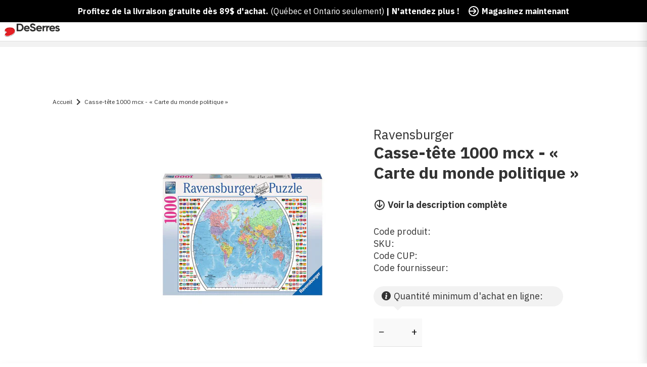

--- FILE ---
content_type: text/html; charset=utf-8
request_url: https://www.deserres.ca/fr/products/1000-piece-puzzle-political-world-map
body_size: 60898
content:
<!DOCTYPE html>
<html class="js-noscript" lang="fr-CA">
<head><script type="text/javascript">
        window.isense_gdpr_privacy_policy_text = "Privacy Policy";
        window.isense_gdpr_accept_button_text = "Accept";
        window.isense_gdpr_close_button_text = "Close";
        window.isense_gdpr_reject_button_text = "Reject";
        window.isense_gdpr_change_cookies_text = "Preferences";
        window.isense_gdpr_text = "This website uses cookies to ensure you get the best experience on our website.";
        window.isense_widget_content = "Cookie Preferences";

        window.isense_gdpr_strict_cookies_checkbox = "Strictly Required Cookies";
        window.isense_gdpr_strict_cookies_text = "These cookies are required for the website to run and cannot be switched off. Such cookies are only set in response to actions made by you such as language, currency, login session, privacy preferences. You can set your browser to block these cookies but this might affect the way our site is working.";

        window.isense_gdpr_analytics_cookies_checkbox = "Analytics and Statistics";
        window.isense_gdpr_analytics_cookies_text = "These cookies allow us to measure visitors traffic and see traffic sources by collecting information in data sets. They also help us understand which products and actions are more popular than others.";

        window.isense_gdpr_marketing_cookies_checkbox = "Marketing and Retargeting";
        window.isense_gdpr_marketing_cookies_text = "These cookies are usually set by our marketing and advertising partners. They may be used by them to build a profile of your interest and later show you relevant ads. If you do not allow these cookies you will not experience targeted ads for your interests.";

        window.isense_gdpr_functionality_cookies_checkbox = "Functional Cookies";
        window.isense_gdpr_functionality_cookies_text = "These cookies enable our website to offer additional functions and personal settings. They can be set by us or by third-party service providers that we have placed on our pages. If you do not allow these cookies, these or some of these services may not work properly.";

        window.isense_gdpr_popup_header = "Choose Type of Cookies You Accept Using";

        
        window.isense_gdpr_popup_description = "";
        

        window.isense_gdpr_dismiss_button_text = "Close";

        window.isense_gdpr_accept_selected_button_text = "Save my choice";
        window.isense_gdpr_accept_all_button_text = "Accept All";
        window.isense_gdpr_reject_all_button_text = "Reject All";

        window.isense_gdpr_data_collection_text = "*By clicking on the above buttons, I give my consent on collecting my IP and email (if registered). For more check <a href='https://www.deserres.ca/pages/pipeda-compliance' target='_blank'>PIPEDA Compliance</a>";

        window.isense_gdpr_cookie__ab = "This cookie is generally provided by Shopify and is used in connection with access to the admin view of an online store platform.";
        window.isense_gdpr_cookie__orig_referrer = "This cookie is generally provided by Shopify and is used to track landing pages.";
        window.isense_gdpr_cookie_identity_state = "This cookie is generally provided by Shopify and is used  in connection with customer authentication.";
        window.isense_gdpr_cookie_identity_customer_account_number = "This cookie is generally provided by Shopify and is used  in connection with customer authentication.";
        window.isense_gdpr_cookie__landing_page = "This cookie is generally provided by Shopify and is used to track landing pages.";
        window.isense_gdpr_cookie__secure_session_id = "This cookie is generally provided by Shopify and is used to track a user's session through the multi-step checkout process and keep their order, payment and shipping details connected.";
        window.isense_gdpr_cookie_cart = "This cookie is generally provided by Shopify and is used in connection with a shopping cart.";
        window.isense_gdpr_cookie_cart_sig = "This cookie is generally provided by Shopify and is used in connection with checkout. It is used to verify the integrity of the cart and to ensure performance of some cart operations.";
        window.isense_gdpr_cookie_cart_ts = "This cookie is generally provided by Shopify and is used in connection with checkout.";
        window.isense_gdpr_cookie_cart_ver = "This cookie is generally provided by Shopify and is used in connection with the shopping cart.";
        window.isense_gdpr_cookie_cart_currency = "This cookie is generally provided by Shopify and it is set after a checkout is completed to ensure that new carts are in the same currency as the last checkout.";
        window.isense_gdpr_cookie_tracked_start_checkout = "This cookie is generally provided by Shopify and is used in connection with checkout.";
        window.isense_gdpr_cookie_storefront_digest = "This cookie is generally provided by Shopify and it stores a digest of the storefront password, allowing merchants to preview their storefront while it's password protected.";
        window.isense_gdpr_cookie_checkout_token = "This cookie is generally provided by Shopify and is used in connection with a checkout service.";
        window.isense_gdpr_cookie__shopify_m = "This cookie is generally provided by Shopify and is used for managing customer privacy settings.";
        window.isense_gdpr_cookie__shopify_tm = "This cookie is generally provided by Shopify and is used for managing customer privacy settings.";
        window.isense_gdpr_cookie__shopify_tw = "This cookie is generally provided by Shopify and is used for managing customer privacy settings.";
        window.isense_gdpr_cookie__tracking_consent = "This cookie is generally provided by Shopify and is used to store a user's preferences if a merchant has set up privacy rules in the visitor's region.";
        window.isense_gdpr_cookie_secure_customer_sig = "This cookie is generally provided by Shopify and is used in connection with a customer login.";
        window.isense_gdpr_cookie__shopify_y = "This cookie is associated with Shopify's analytics suite.";
        window.isense_gdpr_cookie_customer_auth_provider = "This cookie is associated with Shopify's analytics suite.";
        window.isense_gdpr_cookie_customer_auth_session_created_at = "This cookie is associated with Shopify's analytics suite.";
        window.isense_gdpr_cookie__y = "This cookie is associated with Shopify's analytics suite.";
        window.isense_gdpr_cookie__shopify_s = "This cookie is associated with Shopify's analytics suite.";
        window.isense_gdpr_cookie__shopify_fs = "This cookie is associated with Shopify's analytics suite.";
        window.isense_gdpr_cookie__ga = "This cookie name is associated with Google Universal Analytics";
        window.isense_gdpr_cookie__gid = "This cookie name is associated with Google Universal Analytics.";
        window.isense_gdpr_cookie__gat = "This cookie name is associated with Google Universal Analytics.";
        window.isense_gdpr_cookie__shopify_sa_t = "This cookie is associated with Shopify's analytics suite concerning marketing and referrals.";
        window.isense_gdpr_cookie__shopify_sa_p = "This cookie is associated with Shopify's analytics suite concerning marketing and referrals.";
        window.isense_gdpr_cookie_IDE = "This domain is owned by Doubleclick (Google). The main business activity is: Doubleclick is Googles real time bidding advertising exchange";
        window.isense_gdpr_cookie__s = "This cookie is associated with Shopify's analytics suite.";
        window.isense_gdpr_cookie_GPS = "This cookie is associated with YouTube which collects user data through videos embedded in websites, which is aggregated with profile data from other Google services in order to display targeted advertising to web visitors across a broad range of their own and other websites.";
        window.isense_gdpr_cookie_PREF = "This cookie, which may be set by Google or Doubleclick, may be used by advertising partners to build a profile of interests to show relevant ads on other sites.";
        window.isense_gdpr_cookie_BizoID = "This is a Microsoft MSN 1st party cookie to enable user-based content.";
        window.isense_gdpr_cookie__fbp = "Used by Facebook to deliver a series of advertisement products such as real time bidding from third party advertisers.";
        window.isense_gdpr_cookie___adroll = "This cookie is associated with AdRoll";
        window.isense_gdpr_cookie___adroll_v4 = "This cookie is associated with AdRoll";
        window.isense_gdpr_cookie___adroll_fpc = "This cookie is associated with AdRoll";
        window.isense_gdpr_cookie___ar_v4 = "This cookie is associated with AdRoll";
        window.isense_gdpr_cookie_cookieconsent_preferences_disabled = "This cookie is associated with the app Consentmo GDPR Compliance and is used for storing the customer's consent.";
        window.isense_gdpr_cookie_cookieconsent_status = "This cookie is associated with the app Consentmo GDPR Compliance and is used for storing the customer's consent.";
        window.isense_gdpr_cookie_no_info = "There is no information about this cookie yet.";
        window.isense_gdpr_cookie__customer_account_shop_sessions = "Used in combination with the _secure_account_session_id cookie to track user sessions for new customer accounts.";
        window.isense_gdpr_cookie__secure_account_session_id = "Used to track user sessions for new customer accounts.";
        window.isense_gdpr_cookie__shopify_country = "For stores where the currency/price page is determined by GeoIP, this cookie stores the page we found. This cookie helps to avoid GeoIP verification after the first application.";
        window.isense_gdpr_cookie__storefront_u = "Used to facilitate updating customer account information.";
        window.isense_gdpr_cookie__cmp_a = "Used to manage customer privacy settings.";
        window.isense_gdpr_cookie_checkout = "Used in connection with payments.";
        window.isense_gdpr_cookie_customer_account_locale = "Used in connection with new customer accounts.";
        window.isense_gdpr_cookie_dynamic_checkout_shown_on_cart = "Used in connection with payments.";
        window.isense_gdpr_cookie_hide_shopify_pay_for_checkout = "Used in connection with payments.";
        window.isense_gdpr_cookie_shopify_pay = "Used in connection with payments.";
        window.isense_gdpr_cookie_shopify_pay_redirect = "Used in connection with payments.";
        window.isense_gdpr_cookie_shop_pay_accelerated = "Used in connection with payments.";
        window.isense_gdpr_cookie_keep_alive = "Used in conjunction with buyer localization.";
        window.isense_gdpr_cookie_source_name = "Used in combination with mobile apps to provide personalized checkout behavior when browsing a compatible mobile app store.";
        window.isense_gdpr_cookie_master_device_id = "Used in conjunction with merchant login.";
        window.isense_gdpr_cookie_previous_step = "Used in connection with payments.";
        window.isense_gdpr_cookie_discount_code = "Used in connection with payments.";
        window.isense_gdpr_cookie_remember_me = "Used in connection with payments.";
        window.isense_gdpr_cookie_checkout_session_lookup = "Used in connection with payments.";
        window.isense_gdpr_cookie_checkout_prefill = "Used in connection with payments.";
        window.isense_gdpr_cookie_checkout_queue_token = "Used in connection with payments.";
        window.isense_gdpr_cookie_checkout_queue_checkout_token = "Used in connection with payments.";
        window.isense_gdpr_cookie_checkout_worker_session = "Used in connection with payments.";
        window.isense_gdpr_cookie_checkout_session_token = "Used in connection with payments.";
        window.isense_gdpr_cookie_cookietest = "Use it to make sure our systems are working properly.";
        window.isense_gdpr_cookie_order = "Used in conjunction with the order status page.";
        window["isense_gdpr_cookie_identity-state"] = "It is used in connection with user identification.";
        window.isense_gdpr_cookie_card_update_verification_id = "Used in connection with payments.";
        window.isense_gdpr_cookie_customer_account_new_login = "It is used in connection with user identification.";
        window.isense_gdpr_cookie_customer_account_preview = "It is used in connection with user identification.";
        window.isense_gdpr_cookie_customer_payment_method = "Used in connection with payments.";
        window.isense_gdpr_cookie_customer_shop_pay_agreement = "Used in connection with payments.";
        window.isense_gdpr_cookie_pay_update_intent_id = "Used in connection with payments.";
        window.isense_gdpr_cookie_localization = "Used in connection with payments.";
        window.isense_gdpr_cookie_profile_preview_token = "Used in connection with payments.";
        window.isense_gdpr_cookie_login_with_shop_finalize = "It is used in connection with user identification.";
        window.isense_gdpr_cookie_preview_theme = "It is used in conjunction with the theme editor.";
        window["isense_gdpr_cookie_shopify-editor-unconfirmed-settings"] = "It is used in conjunction with the theme editor.";
        window["isense_gdpr_cookie_wpm-test-cookie"] = "Use it to make sure our systems are working properly";

        window.isense_gdpr_cookie__ab_duration = "2 weeks";
        window.isense_gdpr_cookie__orig_referrer_duration = "2 weeks";
        window.isense_gdpr_cookie_identity_state_duration = "1 day";
        window.isense_gdpr_cookie_identity_customer_account_number_duration = "12 weeks";
        window.isense_gdpr_cookie__landing_page_duration = "2 weeks";
        window.isense_gdpr_cookie__secure_session_id_duration = "1 day";
        window.isense_gdpr_cookie_cart_duration = "2 weeks";
        window.isense_gdpr_cookie_cart_sig_duration = "2 weeks";
        window.isense_gdpr_cookie_cart_ts_duration = "2 weeks";
        window.isense_gdpr_cookie_cart_ver_duration = "2 weeks";
        window.isense_gdpr_cookie_cart_currency_duration = "2 weeks";
        window.isense_gdpr_cookie_tracked_start_checkout_duration = "1 year";
        window.isense_gdpr_cookie_storefront_digest_duration = "2 years";
        window.isense_gdpr_cookie_checkout_token_duration = "1 year";
        window.isense_gdpr_cookie__shopify_m_duration = "1 year";
        window.isense_gdpr_cookie__shopify_tm_duration = "30 minutes";
        window.isense_gdpr_cookie__shopify_tw_duration = "2 weeks";
        window.isense_gdpr_cookie__tracking_consent_duration = "1 year";
        window.isense_gdpr_cookie_secure_customer_sig_duration = "1 year";
        window.isense_gdpr_cookie__shopify_y_duration = "1 year";
        window.isense_gdpr_cookie_customer_auth_provider_duration = "1 session";
        window.isense_gdpr_cookie_customer_auth_session_created_at_duration = "1 session";
        window.isense_gdpr_cookie__y_duration = "1 year";
        window.isense_gdpr_cookie__shopify_s_duration = "30 minutes";
        window.isense_gdpr_cookie__shopify_fs_duration = "30 minutes";
        window.isense_gdpr_cookie__ga_duration = "2 years";
        window.isense_gdpr_cookie__gid_duration = "1 day";
        window.isense_gdpr_cookie__gat_duration = "1 minute";
        window.isense_gdpr_cookie__shopify_sa_t_duration = "30 minutes";
        window.isense_gdpr_cookie__shopify_sa_p_duration = "30 minutes";
        window.isense_gdpr_cookie_IDE_duration = "2 years";
        window.isense_gdpr_cookie__s_duration = "30 minutes";
        window.isense_gdpr_cookie_GPS_duration = "1 session";
        window.isense_gdpr_cookie_PREF_duration = "8 months";
        window.isense_gdpr_cookie_BizoID_duration = "1 month";
        window.isense_gdpr_cookie__fbp_duration = "3 months";
        window.isense_gdpr_cookie___adroll_duration = "1 year";
        window.isense_gdpr_cookie___adroll_v4_duration = "1 year";
        window.isense_gdpr_cookie___adroll_fpc_duration = "1 year";
        window.isense_gdpr_cookie___ar_v4_duration = "1 year";
        window.isense_gdpr_cookie_cookieconsent_preferences_disabled_duration = "1 day";
        window.isense_gdpr_cookie_cookieconsent_status_duration = "1 year";
        window.isense_gdpr_cookie_no_info_duration = "unknown";
        window.isense_gdpr_cookie__customer_account_shop_sessions_duration = "30 day";
        window.isense_gdpr_cookie__secure_account_session_id_duration = "30 day";
        window.isense_gdpr_cookie__shopify_country_duration = "session";
        window.isense_gdpr_cookie__storefront_u_duration = "1 minute";
        window.isense_gdpr_cookie__cmp_a_duration = "1 day";
        window.isense_gdpr_cookie_checkout_duration = "4 weeks";
        window.isense_gdpr_cookie_customer_account_locale_duration = "1 year";
        window.isense_gdpr_cookie_dynamic_checkout_shown_on_cart_duration = "30 minutes";
        window.isense_gdpr_cookie_hide_shopify_pay_for_checkout_duration = "session";
        window.isense_gdpr_cookie_shopify_pay_duration = "1 year";
        window.isense_gdpr_cookie_shopify_pay_redirect_duration = "60 minutes";
        window.isense_gdpr_cookie_shop_pay_accelerated_duration = "1 year";
        window.isense_gdpr_cookie_keep_alive_duration = "2 weeks";
        window.isense_gdpr_cookie_source_name_duration = "session";
        window.isense_gdpr_cookie_master_device_id_duration = "2 years";
        window.isense_gdpr_cookie_previous_step_duration = "1 year";
        window.isense_gdpr_cookie_discount_code_duration = "session";
        window.isense_gdpr_cookie_remember_me_duration = "1 year";
        window.isense_gdpr_cookie_checkout_session_lookup_duration = "3 weeks";
        window.isense_gdpr_cookie_checkout_prefill_duration = "5 minutes";
        window.isense_gdpr_cookie_checkout_queue_token_duration = "1 year";
        window.isense_gdpr_cookie_checkout_queue_checkout_token_duration = "1 year";
        window.isense_gdpr_cookie_checkout_worker_session_duration = "3 day";
        window.isense_gdpr_cookie_checkout_session_token_duration = "3 weeks";
        window.isense_gdpr_cookie_cookietest_duration = "1 minute";
        window.isense_gdpr_cookie_order_duration = "3 weeks";
        window["isense_gdpr_cookie_identity-state_duration"] = "1 day";
        window.isense_gdpr_cookie_card_update_verification_id_duration = "1 day";
        window.isense_gdpr_cookie_customer_account_new_login_duration = "20 minutes";
        window.isense_gdpr_cookie_customer_account_preview_duration = "7 day";
        window.isense_gdpr_cookie_customer_payment_method_duration = "60 minutes";
        window.isense_gdpr_cookie_customer_shop_pay_agreement_duration = "1 minute";
        window.isense_gdpr_cookie_pay_update_intent_id_duration = "20 minutes";
        window.isense_gdpr_cookie_localization_duration = "2 weeks";
        window.isense_gdpr_cookie_profile_preview_token_duration = "5 minutes";
        window.isense_gdpr_cookie_login_with_shop_finalize_duration = "5 minutes";
        window.isense_gdpr_cookie_preview_theme_duration = "session";
        window["isense_gdpr_cookie_shopify-editor-unconfirmed-settings_duration"] = "1 day";
        window["isense_gdpr_cookie_wpm-test-cookie_duration"] = "session";

        window.isense_gdpr_cookie__ab_provider = "Shopify";
        window.isense_gdpr_cookie__orig_referrer_provider = "Shopify";
        window.isense_gdpr_cookie_identity_state_provider = "Shopify";
        window.isense_gdpr_cookie_identity_customer_account_number_provider = "Shopify";
        window.isense_gdpr_cookie__landing_page_provider = "Shopify";
        window.isense_gdpr_cookie__secure_session_id_provider = "Shopify";
        window.isense_gdpr_cookie_cart_provider = "Shopify";
        window.isense_gdpr_cookie_cart_sig_provider = "Shopify";
        window.isense_gdpr_cookie_cart_ts_provider = "Shopify";
        window.isense_gdpr_cookie_cart_ver_provider = "Shopify";
        window.isense_gdpr_cookie_cart_currency_provider = "Shopify";
        window.isense_gdpr_cookie_tracked_start_checkout_provider = "Shopify";
        window.isense_gdpr_cookie_storefront_digest_provider = "Shopify";
        window.isense_gdpr_cookie_checkout_token_provider = "Shopify";
        window.isense_gdpr_cookie__shopify_m_provider = "Shopify";
        window.isense_gdpr_cookie__shopify_tm_provider = "Shopify";
        window.isense_gdpr_cookie__shopify_tw_provider = "Shopify";
        window.isense_gdpr_cookie__tracking_consent_provider = "Shopify";
        window.isense_gdpr_cookie_secure_customer_sig_provider = "Shopify";
        window.isense_gdpr_cookie__shopify_y_provider = "Shopify";
        window.isense_gdpr_cookie_customer_auth_provider_provider = "Shopify";
        window.isense_gdpr_cookie_customer_auth_session_created_at_provider = "Shopify";
        window.isense_gdpr_cookie__y_provider = "Shopify";
        window.isense_gdpr_cookie__shopify_s_provider = "Shopify";
        window.isense_gdpr_cookie__shopify_fs_provider = "Shopify";
        window.isense_gdpr_cookie__ga_provider = "Google Analytics";
        window.isense_gdpr_cookie__gid_provider = "Google Analytics";
        window.isense_gdpr_cookie__gat_provider = "Google Analytics";
        window.isense_gdpr_cookie__shopify_sa_t_provider = "Shopify";
        window.isense_gdpr_cookie__shopify_sa_p_provider = "Shopify";
        window.isense_gdpr_cookie_IDE_provider = "Google DoubleClick";
        window.isense_gdpr_cookie__s_provider = "Shopify";
        window.isense_gdpr_cookie_GPS_provider = "Youtube";
        window.isense_gdpr_cookie_PREF_provider = "Youtube";
        window.isense_gdpr_cookie_BizoID_provider = "LinkedIn";
        window.isense_gdpr_cookie__fbp_provider = "Meta Platforms, Inc.";
        window.isense_gdpr_cookie___adroll_provider = "Adroll Group";
        window.isense_gdpr_cookie___adroll_v4_provider = "Adroll Group";
        window.isense_gdpr_cookie___adroll_fpc_provider = "Adroll Group";
        window.isense_gdpr_cookie___ar_v4_provider = "Adroll Group";
        window.isense_gdpr_cookie_cookieconsent_preferences_disabled_provider = "GDPR/CCPA + Cookie management";
        window.isense_gdpr_cookie_cookieconsent_status_provider = "GDPR/CCPA + Cookie management";
        window.isense_gdpr_cookie_no_info_provider = "unknown";
    </script>
  <meta name="viewport" content="width=device-width,initial-scale=1">
  <meta name="theme-color" content="#ff0000">
  <link rel="shortcut icon" href="//www.deserres.ca/cdn/shop/files/Favicon_32x32_afa7e15a-7a14-4fa8-b5fc-33d1018fd1b6.png?crop=center&height=32&v=1744910735&width=32" type="image/png">

  <script type="text/javascript">(function(){function r(e){if(!window.frames[e]){if(document.body&&document.body.firstChild){var t=document.body;var n=document.createElement("iframe");n.style.display="none";n.name=e;n.title=e;t.insertBefore(n,t.firstChild)}else{setTimeout(function(){r(e)},5)}}}function e(n,a,o,c,d){function e(e,t,n,r){if(typeof n!=="function"){return}if(!window[a]){window[a]=[]}var i=false;if(d){i=d(e,r,n)}if(!i){window[a].push({command:e,version:t,callback:n,parameter:r})}}e.stub=true;e.stubVersion=2;function t(r){if(!window[n]||window[n].stub!==true){return}if(!r.data){return}var i=typeof r.data==="string";var e;try{e=i?JSON.parse(r.data):r.data}catch(t){return}if(e[o]){var a=e[o];window[n](a.command,a.version,function(e,t){var n={};n[c]={returnValue:e,success:t,callId:a.callId};if(r.source){r.source.postMessage(i?JSON.stringify(n):n,"*")}},a.parameter)}}if(typeof window[n]!=="function"){window[n]=e;if(window.addEventListener){window.addEventListener("message",t,false)}else{window.attachEvent("onmessage",t)}}}e("__tcfapi","__tcfapiBuffer","__tcfapiCall","__tcfapiReturn");r("__tcfapiLocator");(function(e,t){var n=document.createElement("link");n.rel="preconnect";n.as="script";var r=document.createElement("link");r.rel="dns-prefetch";r.as="script";var i=document.createElement("script");i.id="spcloader";i.type="text/javascript";i["async"]=true;i.charset="utf-8";var a="https://sdk.privacy-center.org/"+e+"/loader.js?target_type=notice&target="+t;if(window.didomiConfig&&window.didomiConfig.user){var o=window.didomiConfig.user;var c=o.country;var d=o.region;if(c){a=a+"&country="+c;if(d){a=a+"&region="+d}}}n.href="https://sdk.privacy-center.org/";r.href="https://sdk.privacy-center.org/";i.src=a;var s=document.getElementsByTagName("script")[0];s.parentNode.insertBefore(n,s);s.parentNode.insertBefore(r,s);s.parentNode.insertBefore(i,s)})("0c515276-b6db-4bf6-8c7d-6ae07776f2d1","wgjGZ73J")})();</script>

  <title>Casse-tête 1000 mcx - « Carte du monde politique » &VerticalLine; DeSerres</title>
<meta name="description" content="Amusant pour toute la famille, ce casse-tête de grand format est constitué d’une image de haute qualité sur un fond en carton rigide. Une fois complété, ce casse-tête peut être rangé pour le faire à nouveau plus tard ou il peut être collé pour en faire une décoration murale.  Âges : 14 ans et plus Pièces : 1000 Dimensi">
<link rel="canonical" href="https://www.deserres.ca/fr/products/1000-piece-puzzle-political-world-map">


  <meta property="og:site_name" content="DeSerres">
<meta property="og:url" content="https://www.deserres.ca/fr/products/1000-piece-puzzle-political-world-map">
<meta property="og:title" content="Casse-tête 1000 mcx - « Carte du monde politique »">
<meta property="og:type" content="product">
<meta property="og:description" content="Amusant pour toute la famille, ce casse-tête de grand format est constitué d’une image de haute qualité sur un fond en carton rigide. Une fois complété, ce casse-tête peut être rangé pour le faire à nouveau plus tard ou il peut être collé pour en faire une décoration murale.  Âges : 14 ans et plus Pièces : 1000 Dimensi"><meta property="product:availability" content="instock">
  <meta property="product:price:amount" content="22.99">
  <meta property="product:price:currency" content="CAD"><meta property="og:image" content="http://www.deserres.ca/cdn/shop/products/RB19633_1_c6658f5f-9eec-4b87-a914-897d52dffc3f.jpg?v=1692291280&width=2000">
      <meta property="og:image:secure_url" content="https://www.deserres.ca/cdn/shop/products/RB19633_1_c6658f5f-9eec-4b87-a914-897d52dffc3f.jpg?v=1692291280&width=2000">
      <meta property="og:image:width" content="2000">
      <meta property="og:image:height" content="2000">
      <meta property="og:image:alt" content="1,000-Piece Puzzle - &quot;Political World Map&quot;"><meta property="og:image" content="http://www.deserres.ca/cdn/shop/products/RB19633_2_b7e8be86-b8d3-4cb5-afee-f3caebfe5ae7.jpg?v=1692291280&width=2000">
      <meta property="og:image:secure_url" content="https://www.deserres.ca/cdn/shop/products/RB19633_2_b7e8be86-b8d3-4cb5-afee-f3caebfe5ae7.jpg?v=1692291280&width=2000">
      <meta property="og:image:width" content="2000">
      <meta property="og:image:height" content="2000">
      <meta property="og:image:alt" content="1,000-Piece Puzzle - &quot;Political World Map&quot;">

<meta name="twitter:site" content="@">
<meta name="twitter:card" content="summary_large_image">
<meta name="twitter:title" content="Casse-tête 1000 mcx - « Carte du monde politique »">
<meta name="twitter:description" content="Amusant pour toute la famille, ce casse-tête de grand format est constitué d’une image de haute qualité sur un fond en carton rigide. Une fois complété, ce casse-tête peut être rangé pour le faire à nouveau plus tard ou il peut être collé pour en faire une décoration murale.  Âges : 14 ans et plus Pièces : 1000 Dimensi">

  <script>window.performance && window.performance.mark && window.performance.mark('shopify.content_for_header.start');</script><meta name="google-site-verification" content="iASNEOO85IZiqzVxEO1c7B-RDDI-aIkYZ8XWYXgynZ4">
<meta id="shopify-digital-wallet" name="shopify-digital-wallet" content="/33317781637/digital_wallets/dialog">
<meta name="shopify-checkout-api-token" content="adcf7392f275ac223cf00a8062d2436c">
<meta id="in-context-paypal-metadata" data-shop-id="33317781637" data-venmo-supported="false" data-environment="production" data-locale="fr_FR" data-paypal-v4="true" data-currency="CAD">
<link rel="alternate" hreflang="x-default" href="https://www.deserres.ca/products/1000-piece-puzzle-political-world-map">
<link rel="alternate" hreflang="en-CA" href="https://www.deserres.ca/products/1000-piece-puzzle-political-world-map">
<link rel="alternate" hreflang="fr-CA" href="https://www.deserres.ca/fr/products/1000-piece-puzzle-political-world-map">
<link rel="alternate" type="application/json+oembed" href="https://www.deserres.ca/fr/products/1000-piece-puzzle-political-world-map.oembed">
<script async="async" src="/checkouts/internal/preloads.js?locale=fr-CA"></script>
<link rel="preconnect" href="https://shop.app" crossorigin="anonymous">
<script async="async" src="https://shop.app/checkouts/internal/preloads.js?locale=fr-CA&shop_id=33317781637" crossorigin="anonymous"></script>
<script id="apple-pay-shop-capabilities" type="application/json">{"shopId":33317781637,"countryCode":"CA","currencyCode":"CAD","merchantCapabilities":["supports3DS"],"merchantId":"gid:\/\/shopify\/Shop\/33317781637","merchantName":"DeSerres","requiredBillingContactFields":["postalAddress","email","phone"],"requiredShippingContactFields":["postalAddress","email","phone"],"shippingType":"shipping","supportedNetworks":["visa","masterCard","interac"],"total":{"type":"pending","label":"DeSerres","amount":"1.00"},"shopifyPaymentsEnabled":true,"supportsSubscriptions":true}</script>
<script id="shopify-features" type="application/json">{"accessToken":"adcf7392f275ac223cf00a8062d2436c","betas":["rich-media-storefront-analytics"],"domain":"www.deserres.ca","predictiveSearch":true,"shopId":33317781637,"locale":"fr"}</script>
<script>var Shopify = Shopify || {};
Shopify.shop = "deserresshop.myshopify.com";
Shopify.locale = "fr";
Shopify.currency = {"active":"CAD","rate":"1.0"};
Shopify.country = "CA";
Shopify.theme = {"name":"12 jan - DeSerres 1.37.0","id":129202454661,"schema_name":"DeSerres","schema_version":"1.37.0","theme_store_id":796,"role":"main"};
Shopify.theme.handle = "null";
Shopify.theme.style = {"id":null,"handle":null};
Shopify.cdnHost = "www.deserres.ca/cdn";
Shopify.routes = Shopify.routes || {};
Shopify.routes.root = "/fr/";</script>
<script type="module">!function(o){(o.Shopify=o.Shopify||{}).modules=!0}(window);</script>
<script>!function(o){function n(){var o=[];function n(){o.push(Array.prototype.slice.apply(arguments))}return n.q=o,n}var t=o.Shopify=o.Shopify||{};t.loadFeatures=n(),t.autoloadFeatures=n()}(window);</script>
<script>
  window.ShopifyPay = window.ShopifyPay || {};
  window.ShopifyPay.apiHost = "shop.app\/pay";
  window.ShopifyPay.redirectState = null;
</script>
<script id="shop-js-analytics" type="application/json">{"pageType":"product"}</script>
<script defer="defer" async type="module" src="//www.deserres.ca/cdn/shopifycloud/shop-js/modules/v2/client.init-shop-cart-sync_BcDpqI9l.fr.esm.js"></script>
<script defer="defer" async type="module" src="//www.deserres.ca/cdn/shopifycloud/shop-js/modules/v2/chunk.common_a1Rf5Dlz.esm.js"></script>
<script defer="defer" async type="module" src="//www.deserres.ca/cdn/shopifycloud/shop-js/modules/v2/chunk.modal_Djra7sW9.esm.js"></script>
<script type="module">
  await import("//www.deserres.ca/cdn/shopifycloud/shop-js/modules/v2/client.init-shop-cart-sync_BcDpqI9l.fr.esm.js");
await import("//www.deserres.ca/cdn/shopifycloud/shop-js/modules/v2/chunk.common_a1Rf5Dlz.esm.js");
await import("//www.deserres.ca/cdn/shopifycloud/shop-js/modules/v2/chunk.modal_Djra7sW9.esm.js");

  window.Shopify.SignInWithShop?.initShopCartSync?.({"fedCMEnabled":true,"windoidEnabled":true});

</script>
<script>
  window.Shopify = window.Shopify || {};
  if (!window.Shopify.featureAssets) window.Shopify.featureAssets = {};
  window.Shopify.featureAssets['shop-js'] = {"shop-cart-sync":["modules/v2/client.shop-cart-sync_BLrx53Hf.fr.esm.js","modules/v2/chunk.common_a1Rf5Dlz.esm.js","modules/v2/chunk.modal_Djra7sW9.esm.js"],"init-fed-cm":["modules/v2/client.init-fed-cm_C8SUwJ8U.fr.esm.js","modules/v2/chunk.common_a1Rf5Dlz.esm.js","modules/v2/chunk.modal_Djra7sW9.esm.js"],"shop-cash-offers":["modules/v2/client.shop-cash-offers_BBp_MjBM.fr.esm.js","modules/v2/chunk.common_a1Rf5Dlz.esm.js","modules/v2/chunk.modal_Djra7sW9.esm.js"],"shop-login-button":["modules/v2/client.shop-login-button_Dw6kG_iO.fr.esm.js","modules/v2/chunk.common_a1Rf5Dlz.esm.js","modules/v2/chunk.modal_Djra7sW9.esm.js"],"pay-button":["modules/v2/client.pay-button_BJDaAh68.fr.esm.js","modules/v2/chunk.common_a1Rf5Dlz.esm.js","modules/v2/chunk.modal_Djra7sW9.esm.js"],"shop-button":["modules/v2/client.shop-button_DBWL94V3.fr.esm.js","modules/v2/chunk.common_a1Rf5Dlz.esm.js","modules/v2/chunk.modal_Djra7sW9.esm.js"],"avatar":["modules/v2/client.avatar_BTnouDA3.fr.esm.js"],"init-windoid":["modules/v2/client.init-windoid_77FSIiws.fr.esm.js","modules/v2/chunk.common_a1Rf5Dlz.esm.js","modules/v2/chunk.modal_Djra7sW9.esm.js"],"init-shop-for-new-customer-accounts":["modules/v2/client.init-shop-for-new-customer-accounts_QoC3RJm9.fr.esm.js","modules/v2/client.shop-login-button_Dw6kG_iO.fr.esm.js","modules/v2/chunk.common_a1Rf5Dlz.esm.js","modules/v2/chunk.modal_Djra7sW9.esm.js"],"init-shop-email-lookup-coordinator":["modules/v2/client.init-shop-email-lookup-coordinator_D4ioGzPw.fr.esm.js","modules/v2/chunk.common_a1Rf5Dlz.esm.js","modules/v2/chunk.modal_Djra7sW9.esm.js"],"init-shop-cart-sync":["modules/v2/client.init-shop-cart-sync_BcDpqI9l.fr.esm.js","modules/v2/chunk.common_a1Rf5Dlz.esm.js","modules/v2/chunk.modal_Djra7sW9.esm.js"],"shop-toast-manager":["modules/v2/client.shop-toast-manager_B-eIbpHW.fr.esm.js","modules/v2/chunk.common_a1Rf5Dlz.esm.js","modules/v2/chunk.modal_Djra7sW9.esm.js"],"init-customer-accounts":["modules/v2/client.init-customer-accounts_BcBSUbIK.fr.esm.js","modules/v2/client.shop-login-button_Dw6kG_iO.fr.esm.js","modules/v2/chunk.common_a1Rf5Dlz.esm.js","modules/v2/chunk.modal_Djra7sW9.esm.js"],"init-customer-accounts-sign-up":["modules/v2/client.init-customer-accounts-sign-up_DvG__VHD.fr.esm.js","modules/v2/client.shop-login-button_Dw6kG_iO.fr.esm.js","modules/v2/chunk.common_a1Rf5Dlz.esm.js","modules/v2/chunk.modal_Djra7sW9.esm.js"],"shop-follow-button":["modules/v2/client.shop-follow-button_Dnx6fDH9.fr.esm.js","modules/v2/chunk.common_a1Rf5Dlz.esm.js","modules/v2/chunk.modal_Djra7sW9.esm.js"],"checkout-modal":["modules/v2/client.checkout-modal_BDH3MUqJ.fr.esm.js","modules/v2/chunk.common_a1Rf5Dlz.esm.js","modules/v2/chunk.modal_Djra7sW9.esm.js"],"shop-login":["modules/v2/client.shop-login_CV9Paj8R.fr.esm.js","modules/v2/chunk.common_a1Rf5Dlz.esm.js","modules/v2/chunk.modal_Djra7sW9.esm.js"],"lead-capture":["modules/v2/client.lead-capture_DGQOTB4e.fr.esm.js","modules/v2/chunk.common_a1Rf5Dlz.esm.js","modules/v2/chunk.modal_Djra7sW9.esm.js"],"payment-terms":["modules/v2/client.payment-terms_BQYK7nq4.fr.esm.js","modules/v2/chunk.common_a1Rf5Dlz.esm.js","modules/v2/chunk.modal_Djra7sW9.esm.js"]};
</script>
<script>(function() {
  var isLoaded = false;
  function asyncLoad() {
    if (isLoaded) return;
    isLoaded = true;
    var urls = ["\/\/backinstock.useamp.com\/widget\/68454_1767159028.js?category=bis\u0026v=6\u0026shop=deserresshop.myshopify.com"];
    for (var i = 0; i < urls.length; i++) {
      var s = document.createElement('script');
      s.type = 'text/javascript';
      s.async = true;
      s.src = urls[i];
      var x = document.getElementsByTagName('script')[0];
      x.parentNode.insertBefore(s, x);
    }
  };
  if(window.attachEvent) {
    window.attachEvent('onload', asyncLoad);
  } else {
    window.addEventListener('load', asyncLoad, false);
  }
})();</script>
<script id="__st">var __st={"a":33317781637,"offset":-18000,"reqid":"6811c9ff-b6da-4bb5-8cb2-32dbfd9ffc3e-1769298639","pageurl":"www.deserres.ca\/fr\/products\/1000-piece-puzzle-political-world-map","u":"d511d7379dc5","p":"product","rtyp":"product","rid":6565206818949};</script>
<script>window.ShopifyPaypalV4VisibilityTracking = true;</script>
<script id="captcha-bootstrap">!function(){'use strict';const t='contact',e='account',n='new_comment',o=[[t,t],['blogs',n],['comments',n],[t,'customer']],c=[[e,'customer_login'],[e,'guest_login'],[e,'recover_customer_password'],[e,'create_customer']],r=t=>t.map((([t,e])=>`form[action*='/${t}']:not([data-nocaptcha='true']) input[name='form_type'][value='${e}']`)).join(','),a=t=>()=>t?[...document.querySelectorAll(t)].map((t=>t.form)):[];function s(){const t=[...o],e=r(t);return a(e)}const i='password',u='form_key',d=['recaptcha-v3-token','g-recaptcha-response','h-captcha-response',i],f=()=>{try{return window.sessionStorage}catch{return}},m='__shopify_v',_=t=>t.elements[u];function p(t,e,n=!1){try{const o=window.sessionStorage,c=JSON.parse(o.getItem(e)),{data:r}=function(t){const{data:e,action:n}=t;return t[m]||n?{data:e,action:n}:{data:t,action:n}}(c);for(const[e,n]of Object.entries(r))t.elements[e]&&(t.elements[e].value=n);n&&o.removeItem(e)}catch(o){console.error('form repopulation failed',{error:o})}}const l='form_type',E='cptcha';function T(t){t.dataset[E]=!0}const w=window,h=w.document,L='Shopify',v='ce_forms',y='captcha';let A=!1;((t,e)=>{const n=(g='f06e6c50-85a8-45c8-87d0-21a2b65856fe',I='https://cdn.shopify.com/shopifycloud/storefront-forms-hcaptcha/ce_storefront_forms_captcha_hcaptcha.v1.5.2.iife.js',D={infoText:'Protégé par hCaptcha',privacyText:'Confidentialité',termsText:'Conditions'},(t,e,n)=>{const o=w[L][v],c=o.bindForm;if(c)return c(t,g,e,D).then(n);var r;o.q.push([[t,g,e,D],n]),r=I,A||(h.body.append(Object.assign(h.createElement('script'),{id:'captcha-provider',async:!0,src:r})),A=!0)});var g,I,D;w[L]=w[L]||{},w[L][v]=w[L][v]||{},w[L][v].q=[],w[L][y]=w[L][y]||{},w[L][y].protect=function(t,e){n(t,void 0,e),T(t)},Object.freeze(w[L][y]),function(t,e,n,w,h,L){const[v,y,A,g]=function(t,e,n){const i=e?o:[],u=t?c:[],d=[...i,...u],f=r(d),m=r(i),_=r(d.filter((([t,e])=>n.includes(e))));return[a(f),a(m),a(_),s()]}(w,h,L),I=t=>{const e=t.target;return e instanceof HTMLFormElement?e:e&&e.form},D=t=>v().includes(t);t.addEventListener('submit',(t=>{const e=I(t);if(!e)return;const n=D(e)&&!e.dataset.hcaptchaBound&&!e.dataset.recaptchaBound,o=_(e),c=g().includes(e)&&(!o||!o.value);(n||c)&&t.preventDefault(),c&&!n&&(function(t){try{if(!f())return;!function(t){const e=f();if(!e)return;const n=_(t);if(!n)return;const o=n.value;o&&e.removeItem(o)}(t);const e=Array.from(Array(32),(()=>Math.random().toString(36)[2])).join('');!function(t,e){_(t)||t.append(Object.assign(document.createElement('input'),{type:'hidden',name:u})),t.elements[u].value=e}(t,e),function(t,e){const n=f();if(!n)return;const o=[...t.querySelectorAll(`input[type='${i}']`)].map((({name:t})=>t)),c=[...d,...o],r={};for(const[a,s]of new FormData(t).entries())c.includes(a)||(r[a]=s);n.setItem(e,JSON.stringify({[m]:1,action:t.action,data:r}))}(t,e)}catch(e){console.error('failed to persist form',e)}}(e),e.submit())}));const S=(t,e)=>{t&&!t.dataset[E]&&(n(t,e.some((e=>e===t))),T(t))};for(const o of['focusin','change'])t.addEventListener(o,(t=>{const e=I(t);D(e)&&S(e,y())}));const B=e.get('form_key'),M=e.get(l),P=B&&M;t.addEventListener('DOMContentLoaded',(()=>{const t=y();if(P)for(const e of t)e.elements[l].value===M&&p(e,B);[...new Set([...A(),...v().filter((t=>'true'===t.dataset.shopifyCaptcha))])].forEach((e=>S(e,t)))}))}(h,new URLSearchParams(w.location.search),n,t,e,['guest_login'])})(!0,!0)}();</script>
<script integrity="sha256-4kQ18oKyAcykRKYeNunJcIwy7WH5gtpwJnB7kiuLZ1E=" data-source-attribution="shopify.loadfeatures" defer="defer" src="//www.deserres.ca/cdn/shopifycloud/storefront/assets/storefront/load_feature-a0a9edcb.js" crossorigin="anonymous"></script>
<script crossorigin="anonymous" defer="defer" src="//www.deserres.ca/cdn/shopifycloud/storefront/assets/shopify_pay/storefront-65b4c6d7.js?v=20250812"></script>
<script data-source-attribution="shopify.dynamic_checkout.dynamic.init">var Shopify=Shopify||{};Shopify.PaymentButton=Shopify.PaymentButton||{isStorefrontPortableWallets:!0,init:function(){window.Shopify.PaymentButton.init=function(){};var t=document.createElement("script");t.src="https://www.deserres.ca/cdn/shopifycloud/portable-wallets/latest/portable-wallets.fr.js",t.type="module",document.head.appendChild(t)}};
</script>
<script data-source-attribution="shopify.dynamic_checkout.buyer_consent">
  function portableWalletsHideBuyerConsent(e){var t=document.getElementById("shopify-buyer-consent"),n=document.getElementById("shopify-subscription-policy-button");t&&n&&(t.classList.add("hidden"),t.setAttribute("aria-hidden","true"),n.removeEventListener("click",e))}function portableWalletsShowBuyerConsent(e){var t=document.getElementById("shopify-buyer-consent"),n=document.getElementById("shopify-subscription-policy-button");t&&n&&(t.classList.remove("hidden"),t.removeAttribute("aria-hidden"),n.addEventListener("click",e))}window.Shopify?.PaymentButton&&(window.Shopify.PaymentButton.hideBuyerConsent=portableWalletsHideBuyerConsent,window.Shopify.PaymentButton.showBuyerConsent=portableWalletsShowBuyerConsent);
</script>
<script data-source-attribution="shopify.dynamic_checkout.cart.bootstrap">document.addEventListener("DOMContentLoaded",(function(){function t(){return document.querySelector("shopify-accelerated-checkout-cart, shopify-accelerated-checkout")}if(t())Shopify.PaymentButton.init();else{new MutationObserver((function(e,n){t()&&(Shopify.PaymentButton.init(),n.disconnect())})).observe(document.body,{childList:!0,subtree:!0})}}));
</script>
<link id="shopify-accelerated-checkout-styles" rel="stylesheet" media="screen" href="https://www.deserres.ca/cdn/shopifycloud/portable-wallets/latest/accelerated-checkout-backwards-compat.css" crossorigin="anonymous">
<style id="shopify-accelerated-checkout-cart">
        #shopify-buyer-consent {
  margin-top: 1em;
  display: inline-block;
  width: 100%;
}

#shopify-buyer-consent.hidden {
  display: none;
}

#shopify-subscription-policy-button {
  background: none;
  border: none;
  padding: 0;
  text-decoration: underline;
  font-size: inherit;
  cursor: pointer;
}

#shopify-subscription-policy-button::before {
  box-shadow: none;
}

      </style>

<script>window.performance && window.performance.mark && window.performance.mark('shopify.content_for_header.end');</script>
  <link href="https://fonts.googleapis.com/css2?family=IBM+Plex+Sans:wght@400;700&display=swap" rel="stylesheet">



<script>
  window.__webpack_public_path__ = "//www.deserres.ca/cdn/shop/t/1639/assets/";
</script>
<link href="//www.deserres.ca/cdn/shop/t/1639/assets/vendors.bundle.05451.css?v=23109729326251942021767879759" rel="stylesheet"><link rel="prefetch" href="//www.deserres.ca/cdn/shop/t/1639/assets/layout.checkout.bundle.6a8ee.css?v=41916197531854574901767879692" as="style"><link href="//www.deserres.ca/cdn/shop/t/1639/assets/layout.theme.bundle.0e9c7.css?v=165722811354290123521767879693" rel="stylesheet"><link rel="prefetch" href="//www.deserres.ca/cdn/shop/t/1639/assets/template.cart.bundle.cac5b.css?v=34683119783126514541767879720" as="style"><link rel="prefetch" href="//www.deserres.ca/cdn/shop/t/1639/assets/template.collection.bundle.238d6.css?v=97280683468949720441767879722" as="style"><link rel="prefetch" href="//www.deserres.ca/cdn/shop/t/1639/assets/template.index.bundle.0ea98.css?v=159074044860719092441767879723" as="style"><link rel="prefetch" href="//www.deserres.ca/cdn/shop/t/1639/assets/template.page.bundle.b77e4.css?v=174253264575282823571767879728" as="style"><link href="//www.deserres.ca/cdn/shop/t/1639/assets/template.product.bundle.a83fa.css?v=48765091612563131761767879751" rel="stylesheet"><link rel="prefetch" href="//www.deserres.ca/cdn/shop/t/1639/assets/template.search.bundle.bdef2.css?v=50571422606114217041767879758" as="style"><script>document.documentElement.classList.remove('js-noscript');</script>
  
    <!-- Google Tag Manager -->
<script>(function(w,d,s,l,i){w[l]=w[l]||[];w[l].push({'gtm.start':
new Date().getTime(),event:'gtm.js'});var f=d.getElementsByTagName(s)[0],
j=d.createElement(s),dl=l!='dataLayer'?'&l='+l:'';j.async=true;j.src=
'https://www.googletagmanager.com/gtm.js?id='+i+dl+ '&gtm_auth=4lF8ayIukDIHezGUMp6c0w&gtm_preview=env-11&gtm_cookies_win=x';f.parentNode.insertBefore(j,f);
})(window,document,'script','dataLayer','GTM-5TBTLM');</script>
<!-- End Google Tag Manager -->

  
  <script>
    (function(theme) {

  // 1. Shop
      theme.shop = {
        address: {"first_name":null,"address1":"5655 Av. Pierre-De Coubertin","phone":"(514) 476-2512","city":"Montréal","zip":"H1N 1R2","province":"Quebec","country":"Canada","last_name":null,"address2":"","company":"Librairie Renaud-Bray Inc.","latitude":null,"longitude":null,"name":"","country_code":"CA","province_code":"QC"},
        currency: "CAD",
        customer_types: [
          'type:reseller', 'type:b2b', 'type:b2b_sub'
        ],
        moneyFormat: "{{ amount }}$",
        moneyWithCurrencyFormat: "${{amount}} CAD",
        domain: "www.deserres.ca",
        locale: "fr",
        name: "DeSerres",
        url: "https:\/\/www.deserres.ca"
      };

  // 2. Template
      theme.template = {
        name: "product",
        suffix: null
      };

    // 3. Locales
    theme.locales = {
      "fr": {
        accessibility: {
          modal: {
            close: "Fermer (esc)",
          },
        },
        wishlist_login_prompt: {
          heading: "Veuillez-vous connecter",
          body: "Connectez-vous pour ajouter cet article à vos préférés.",
          login: "Connexion",
          cancel: "Annuler",
        },
        product: {
          
          size_count: "Taille | Formats",
          
          colour_count: "Couleur | Couleurs",
          
          variant_count: "Option |  Options",
          piece_count: "Nombre de pièces",
          select_colour: "Sélectionner couleur",
          select_width: "Sélectionner taille",
          all_tag: "Tout",
          see_full_details: "Voir plus de détails",
          wishlist: {
            add: "Ajouter à la liste de souhait",
            remove: "Effacer de la liste de souhait",
          },
          out_of_stock: "Non disponible",
          available_in_store: "Disponible en magasin seulement",
          alerts: {
            success: "Produit ajouté au panier",
            error: "Une erreur s\u0026#39;est produite: {error}"
          },
          availability: {
            in_stock: "Disponible en ligne",
            sold_out: "Non disponible en ligne",
            limited_quantity: "Quantité limitée",
            online_quantity_minimum_message: "Quantité minimum d\u0026#39;achat en ligne",
            coming_soon: "Bientôt disponible",
            notify_me: "Avisez-moi",
          },
          form: {
            add_to_cart: "Ajouter au panier",
            added_to_cart: "Produit ajouté au panier",
            error_message: "Une erreur s\u0026#39;est produite: {error}",
            quantity_label: "Quantité",
            success_message: "Produit ajouté au panier",
            variant_label: "Variante",
            item_quantity: "Quantité",
            decrease_quantity: "Diminuer d\u0026#39;une unité la quantité d\u0026#39;articles",
            increase_quantity: "Augmenter d\u0026#39;une unité la quantité d\u0026#39;articles",
          },
          option: {
            legend: "Sélectionner un {nom}",
          },
          pricing: {
            starting_at: "À partir de",
            compare_at_price: "Prix avant réduction",
            sale_price: "Prix de vente",
            regular_price: "Prix régulier",
          },
        },
        reviews: {
          
          review_count: "{n} avis | {n} avis | {n} avis",
        },
        collections: {
          filters: {
            resultCountProducts: "%%%COUNT%%% produits",
            resultCountArticles: "%%%COUNT%%% articles"
          },
          sorting: {
            featured: "En vedette"
          }
        },
        cart: {
          form: {
            checkout: "Commander",
            continue_shopping: "Translation missing: fr.cart.general.continue_shopping",
            note_label: "Ajouter une note à votre commande",
            price_heading: "Prix",
            product_heading: "Produit",
            quantity_heading: "Quantité",
            total_heading: "Total",
            update: "Mettre à jour",
          },
          line_item: {
            discount: "Rabais",
            discounted_line_price: "Prix de vente",
            discounted_price: "Prix de vente",
            final_line_price: "Prix régulier",
            final_price: "Prix régulier",
            original_line_price: "Prix avant réduction",
            original_price: "Prix avant réduction",
            quantity_label: "Quantité",
            remove: "Supprimer",
            remove_aria: "Supprimer {title}",
          },
          totals: {
            
            shipping_taxes: "Calculées au moment du paiement.",
            subtotal: "Sous-total",
          },
          pointsRedemption: {
            pointsLabel: "Solde de points : %%%POINTS%%%",
            cashEquivalent: "Échanger {cash}$ à la caisse"
          },
        },
        customer: {
          globalReorderError: "Veuillez utiliser l\u0026#39;option de rachat pour les articles individuels.",
          addresses: {
            add: "Ajouter l\u0026#39;adresse",
            add_new: "Ajouter une nouvelle adresse",
            address1: "Adresse",
            address2: "Appartement, suite, etc.",
            cancel: "Annuler",
            delete_confirm: "Êtes-vous sûr de vouloir supprimer cette adresse ?",
            city: "Ville",
            company: "Entreprise",
            country: "Pays",
            edit_address: "Modifier l\u0026#39;adresse",
            first_name: "Prénom",
            last_name: "Nom de famille",
            phone: "Téléphone",
            province: "Province",
            set_default: "Définir comme adresse par défaut",
            update: "Mettre à jour l\u0026#39;adresse",
            zip: "Code postal",
          },
        },
        checkout: {
          deliveryOption: "Si vous souhaitez changer de méthode de livraison, \u003ca href=\"\/fr\/cart\"\u003ecliquez ici\u003c\/a\u003e",
          shippingAddress: "Adresse de livraison",
          pickupAddress: "Adresse de ramassage",
          pickupInStore: "Ramassage en magasin"
        },
        pricing_tiers: {
          "buy": "Acheter",
          "each": "chaque"
        },
        search: {
          productResults: {
            one: "%%%COUNT%%% résultat",
            other: "%%%COUNT%%% résultats"
          },
          articleResults: {
            one: "%%%COUNT%%% résultat",
            other: "%%%COUNT%%% résultats"
          }
        },
        accessibility: {
          countdown_banner: {
            day: "jour",
            days: "jours",
            hours: "hrs",
            minutes: "min"
          },
          sliders: {
            previous: "Ligne précédente",
            next: "Ligne suivante"
          },
          modal: {
            open: "Ouvrir la fenêtre",
            close: "Fermer la fenêtre"
          },
          announcement_bar: {
            play_autoplay: "Lire la lecture automatique de la barre d\u0026#39;annonce",
            pause_autoplay: "Suspendre la lecture automatique de la barre d\u0026#39;annonce"
          }
        },
        backInStock: {
          header: "Créez une alerte !",
          subheader: "Prévenez-moi dès que le produit est disponible.",
          submit: "Avisez-moi",
          close: "Fermer",
          email_placeholder: "Votre adresse courriel",
          success: "Votre notification a été enregistrée.",
          error: "Translation missing: fr.bis_prompt.error_msg"
        }
      }
    };

  // 4. Cart Object
      

  // 5. Customer
      theme.customer =null;// 6. Current Object
  theme.product = {"id":6565206818949,"title":"Casse-tête 1000 mcx - « Carte du monde politique »","handle":"1000-piece-puzzle-political-world-map","description":"Amusant pour toute la famille, ce casse-tête de grand format est constitué d’une image de haute qualité sur un fond en carton rigide. Une fois complété, ce casse-tête peut être rangé pour le faire à nouveau plus tard ou il peut être collé pour en faire une décoration murale. \nÂges : 14 ans et plus\nPièces : 1000\nDimensions : 27 x 20 po (68,58 x 50,8 cm)","published_at":"2021-05-28T09:09:13-04:00","created_at":"2021-05-05T18:47:57-04:00","vendor":"Ravensburger","type":"Hobby","tags":["12-yo-up","202301-promo-puzzles","cat1:Games \u0026 Kids;Jeux et Enfants","cat2:Puzzles;Casse-têtes","cat3:Puzzles for Adults;Casse-têtes adultes","CENTIMETER","fathers-day","gift-ideas-2023","noel-2023","NOEL2022","promo-casse-tete","ravensburger-gift","RB19633:b2c-price:2299","status:RB19633:ACTIVE"],"price":2299,"price_min":2299,"price_max":2299,"available":true,"price_varies":false,"compare_at_price":null,"compare_at_price_min":0,"compare_at_price_max":0,"compare_at_price_varies":false,"variants":[{"id":39427535863941,"title":"Default Title","option1":"Default Title","option2":null,"option3":null,"sku":"RB19633","requires_shipping":true,"taxable":true,"featured_image":{"id":30964571865221,"product_id":6565206818949,"position":1,"created_at":"2023-08-17T12:54:40-04:00","updated_at":"2023-08-17T12:54:40-04:00","alt":"1,000-Piece Puzzle - \"Political World Map\"","width":2000,"height":2000,"src":"\/\/www.deserres.ca\/cdn\/shop\/products\/RB19633_1_c6658f5f-9eec-4b87-a914-897d52dffc3f.jpg?v=1692291280","variant_ids":[39427535863941]},"available":true,"name":"Casse-tête 1000 mcx - « Carte du monde politique »","public_title":null,"options":["Default Title"],"price":2299,"weight":0,"compare_at_price":null,"inventory_management":"shopify","barcode":"4005555006640","featured_media":{"alt":"1,000-Piece Puzzle - \"Political World Map\"","id":23269942919301,"position":1,"preview_image":{"aspect_ratio":1.0,"height":2000,"width":2000,"src":"\/\/www.deserres.ca\/cdn\/shop\/products\/RB19633_1_c6658f5f-9eec-4b87-a914-897d52dffc3f.jpg?v=1692291280"}},"requires_selling_plan":false,"selling_plan_allocations":[],"quantity_rule":{"min":1,"max":null,"increment":1}}],"images":["\/\/www.deserres.ca\/cdn\/shop\/products\/RB19633_1_c6658f5f-9eec-4b87-a914-897d52dffc3f.jpg?v=1692291280","\/\/www.deserres.ca\/cdn\/shop\/products\/RB19633_2_b7e8be86-b8d3-4cb5-afee-f3caebfe5ae7.jpg?v=1692291280"],"featured_image":"\/\/www.deserres.ca\/cdn\/shop\/products\/RB19633_1_c6658f5f-9eec-4b87-a914-897d52dffc3f.jpg?v=1692291280","options":["Title"],"media":[{"alt":"1,000-Piece Puzzle - \"Political World Map\"","id":23269942919301,"position":1,"preview_image":{"aspect_ratio":1.0,"height":2000,"width":2000,"src":"\/\/www.deserres.ca\/cdn\/shop\/products\/RB19633_1_c6658f5f-9eec-4b87-a914-897d52dffc3f.jpg?v=1692291280"},"aspect_ratio":1.0,"height":2000,"media_type":"image","src":"\/\/www.deserres.ca\/cdn\/shop\/products\/RB19633_1_c6658f5f-9eec-4b87-a914-897d52dffc3f.jpg?v=1692291280","width":2000},{"alt":"1,000-Piece Puzzle - \"Political World Map\"","id":23269942952069,"position":2,"preview_image":{"aspect_ratio":1.0,"height":2000,"width":2000,"src":"\/\/www.deserres.ca\/cdn\/shop\/products\/RB19633_2_b7e8be86-b8d3-4cb5-afee-f3caebfe5ae7.jpg?v=1692291280"},"aspect_ratio":1.0,"height":2000,"media_type":"image","src":"\/\/www.deserres.ca\/cdn\/shop\/products\/RB19633_2_b7e8be86-b8d3-4cb5-afee-f3caebfe5ae7.jpg?v=1692291280","width":2000}],"requires_selling_plan":false,"selling_plan_groups":[],"content":"Amusant pour toute la famille, ce casse-tête de grand format est constitué d’une image de haute qualité sur un fond en carton rigide. Une fois complété, ce casse-tête peut être rangé pour le faire à nouveau plus tard ou il peut être collé pour en faire une décoration murale. \nÂges : 14 ans et plus\nPièces : 1000\nDimensions : 27 x 20 po (68,58 x 50,8 cm)"};
    
      theme.product.options = [{"name":"Title","position":1,"values":["Default Title"]}];
      
        theme.product.variants[0].inventory_policy = "deny";
        theme.product.variants[0].inventory_quantity = 1;
        theme.product.variants[0].renaud_bray_product_code = "10709778";
        
          theme.product.variants[0].metafields = {
            variant: {"badges":[],"cup_unitaire_unit_upc":"4005555006640","renaud_bray_product_code":"10709778","sku_supplier_product_code":"12000664"},
          };
          theme.product.variants[0].badges = [];
        
      
      
        theme.product.metafields = {
          product: {"age_group":"12 years old and up","categories":"Games \u0026 Kids|Games \u0026 Kids\u003ePuzzles|Games \u0026 Kids\u003ePuzzles\u003ePuzzles for Adults","colours":"colour:Non-applicable;Non-applicable","dimension_length":"70","dimension_unit":"CENTIMETER","dimension_width":"50","number_of_pieces":1000},
          product_fr: {"age_group":"12 ans et plus","categories":"Jeux et Enfants|Jeux et Enfants\u003eCasse-têtes|Jeux et Enfants\u003eCasse-têtes\u003eCasse-têtes adultes","colours":"colour:Non-applicable;Non-applicable","description":"Amusant pour toute la famille, ce casse-tête de grand format est constitué d’une image de haute qualité sur un fond en carton rigide. Une fois complété, ce casse-tête peut être rangé pour le faire à nouveau plus tard ou il peut être collé pour en faire une décoration murale. \nÂges : 14 ans et plus\nPièces : 1000\nDimensions : 27 x 20 po (68,58 x 50,8 cm)","dimension_unit":"CENTIMETER","title":"Casse-tête 1000 mcx - « Carte du monde politique »"},
          store_inventory: {"RB19633":{"0":0,"130":0,"131":0,"132":0,"134":1,"135":1,"137":0,"139":0,"140":1,"141":0,"142":0,"143":2,"145":0,"146":0,"147":0,"149":0,"152":3,"153":0,"154":1,"155":0,"156":1,"160":0,"232":1,"233":3,"234":0,"236":0,"237":0,"251":0,"255":0,"331":0,"450":0,"455":0,"640":0}},
        };
      
      
    
      theme.collection = null;
      theme.page = null;
      theme.page_handle = null;

      theme.blog = 
        null;

  // 7. Routes
      theme.routes = {
        rootUrl: "\/fr",
        accountUrl: "\/fr\/account",
        accountLoginUrl: "\/fr\/account\/login",
        accountLogoutUrl: "\/fr\/account\/logout",
        accountRegisterUrl: "\/fr\/account\/register",
        accountAddressesUrl: "\/fr\/account\/addresses",
        collectionsUrl: "\/fr\/collections",
        allProductsCollectionUrl: "\/fr\/collections\/all",
        searchUrl: "\/fr\/search",
        cartUrl: "\/fr\/cart",
        cartAddUrl: "\/fr\/cart\/add",
        cartChangeUrl: "\/fr\/cart\/change",
        cartClearUrl: "\/fr\/cart\/clear",
        productRecommendationsUrl: "\/fr\/recommendations\/products",
        productsUrl: "\/fr\/products",
        blogsUrl: "\/fr\/blogs"
      };

  // 8. Settings
      theme.settings = {
        responsiveSizes: ["360","400","450","480","500","518","540","720","900","1080","1200","1440","1680","1920"],
        productImageSize: "800x800",
        products_page_size: 48,
        termsAndConditionsLink: "\/fr\/pages\/terms-conditions",
        colour_tag_order: ["Couleur: Blanc; Blanc"," couleur: noir; noir"," couleur: rose; rose"," couleur: violet; violet"," couleur: orange; orange"," couleur: bleu; bleu"," couleur: marron; brun"," couleur: vert; vert"," couleur: Gris; Gris"," couleur: Autre; Autre"," couleur: multicolour; multicouleur"," couleur: rouge; rouge"," couleur: jaune; jaune"],
        giftPromotion: {
          isGiftActive: false,
          eligibleGift: "stow-go-puzzle-mat-and-storage",
          eligibleGift: {
            handle: "stow-go-puzzle-mat-and-storage",
            variantId: null,
          },
          eligibleProductsForGift: ["RB17465"," RB17468"," RB17470"," RB17481"," RB17496"," RB17510"," RB17511"," RB17512"," RB17457"," RB17456"," RB17444"," RB17385"," RB173222"," RB17321"," RB1735"," RB173222"," RB17321"," RB1735"," RB173222"," RB17321 "," RB17307"," RB17118"," RB16942"," RB16818"," RB17495"," RB17508"," RB17497"," RB17466"," RB17463"," RB17462","RB17328","RB17312","RB17190","RB17167","RB16950","RB16944","RB16943","RB16821","RB16816","RB16598","RB14710","RB13309","RB12969","RB12964","RB5676","RB13369","RB13359","RB12974","RB12938","RB10009","RB5183","RB12944","RB10904","RB5180"," RB19961"," RB19959"," RB16981"," RB16939"," RB16937"," RB16885"," RB16830"," RB16803"," RB16800"," RB16512"," RB16435"," RB16434"," RB13285"," RB13267"," Rb16434"," RB13285"," RB13267"," RB16434"," RB13285"," RB13267"," RB16434"," RB13285"," RB13267"," RB16434"," RB13285"," RB13267"," RB16434"," RB13285"," RB13267"," RB16434"," RB13285"," RB13267 92"," RB17192"," RB17191"," RB16974"," RB16954"," RB16952"," RB16951"," RB16970"," RB16956"," RB16948"," RB16809","RB16947","RB16767","RB15000","RB16842","RB16599","RB16832","RB16790","RB16827","RB16768","RB16813","RB16727","RB16723","RB16810","RB16728","RB14988","RB16801","RB16456","RB16005","RB19892","RB19412","RB19633","RB19482","RB16436","RB14868"," RB16441","RB14223","RB16822","RB16820","RB16833","RB16831","RB16795","RB16793","RB16789","RB16817","RB16815","RB16811","RB14997","RB16805","RB19938","RB16804","RB19729","RB15391","RB16457","RB15987","RB16455","RB16481","RB19869","RB19606","RB19524"," RB19410"," RB19314"," RB14870"," RB19940"," RB14876"," RB14859"," RB12339"],
        },
      };theme.inStorePickupThreshold = 5900;

      theme.ss = {
        prod_en: "27cr3p",
        prod_fr: "rvqrcx",
        prod_en_articles: "8900nn",
        prod_fr_articles: "hsqbij",
        staging_en: "27cr3p",
        staging_fr: "rvqrcx",
        staging_en_articles: "8900nn",
        staging_fr_articles: "hsqbij"
      }

      theme.shipping = {
        "shipping_b2b_tag": "type:b2b,type:b2b_sub,type:reseller",
        "shipping_notice": "\u003cp\u003eExpédié en 2-3 jours ouvrables\u003c\/p\u003e",
        "shipping_details_label": "\u003cp\u003eShipping details\u003c\/p\u003e",
        "b2b_shipping_label": "\u003cp\u003eFree shipping on orders over {{ amount }}*\u003c\/p\u003e",
        "b2c_shipping_label": "\u003cp\u003eFree shipping on orders over {{ amount }}*\u003c\/p\u003e",
        "free_shipping_label": "\u003cp\u003eFree shipping!\u003c\/p\u003e",
        "outside_canada_shipping_label": "\u003cp\u003eNo shipping outside Canada\u003c\/p\u003e",
        "no_free_shipping_label": "\u003cp\u003e\u003ca href=\"\/pages\/shipping-policy\"\u003eMore info\u003c\/a\u003e\u003c\/p\u003e",
        "shipping_details_not_found_label": "\u003cp\u003eLocation could not be determined\u003c\/p\u003e",
        "b2b_shipping_threshold--ab": 349,
        "b2b_shipping_threshold--bc": 349,
        "b2b_shipping_threshold--mb": 349,
        "b2b_shipping_threshold--nb": 349,
        "b2b_shipping_threshold--nl": -1,
        "b2b_shipping_threshold--ns": 349,
        "b2b_shipping_threshold--on": 199,
        "b2b_shipping_threshold--pe": 349,
        "b2b_shipping_threshold--qc": 199,
        "b2b_shipping_threshold--sk": 349,
        "b2b_shipping_threshold--nt": -1,
        "b2b_shipping_threshold--nu": -1,
        "b2b_shipping_threshold--yt": -1,
        "b2c_shipping_threshold--ab": 149,
        "b2c_shipping_threshold--bc": 149,
        "b2c_shipping_threshold--mb": 149,
        "b2c_shipping_threshold--nb": 149,
        "b2c_shipping_threshold--nl": -1,
        "b2c_shipping_threshold--ns": 149,
        "b2c_shipping_threshold--on": 89,
        "b2c_shipping_threshold--pe": 149,
        "b2c_shipping_threshold--qc": 89,
        "b2c_shipping_threshold--sk": 149,
        "b2c_shipping_threshold--nt": -1,
        "b2c_shipping_threshold--nu": -1,
        "b2c_shipping_threshold--yt": -1
      };

      theme.analytics = {
  currency: "CAD",
  language: "fr",
  pageType: "Product page",
  pageTitle: "Casse-tête 1000 mcx - « Carte du monde politique »",
  customer: theme.customer,
  categories: {
    Category: {
      Name: {Level1: "Jeux et Enfants",Level2: "Casse-têtes",Level3: "Casse-têtes adultes",}
    }
  },
  lineItems: null,
  purchase: null,
  locales: {
    user_logged_in: "logged",
    user_logged_out: "unlogged",
    page_types: {
      "cart": "Cart",
      "cart_flyout": "Cart flyout",
      "search_flyout": "Search flyout",
    },
    event_types: {
      "add_to_cart": "addToCart",
      "click": "engagementClick",
      "checkout": "checkout",
      "filter_and_sort": "filterSort",
      "flyout_view": "flyoutView",
      "page_load": "pageLoad",
      "product_click": "productClick",
      "product_detail": "productDetail",
      "product_list": "productList",
      "purchase": "purchase",
      "remove_from_cart": "removeFromCart",
    },
    categories: {
      "register": "Sign up",
      "contact": "Contact us",
      "product": "Product page",
    },
    actions: {
      "contact_send": "Send message",
      "contact_submit": "Submit message",
      "find_in_store": "Find in store",
      "add_to_wishlist": "Add to wishlist",
      "remove_from_wishlist": "Remove from wishlist",
    },
    labels: {
      "single_variant_product": "Simple product",
      "multiple_variant_product": "Variable product",
      "colour_product": "Color swatches",
      "canvas_product": "Canvas",
      "register_with_marketing": "With signing up for a newsletter",
      "register_without_marketing": "Without signing up for a newsletter",
      "captcha_validated": "Captcha validated",
    },
    lists: {
      "index": "Home Page Listing",
      "page": "Static Page Listing",
      "product": "Product Page Listing",
      "cart": "Cart Listing",
      "cart_flyout": "Cart Flyout Listing",
      "collection": "Category Listing",
      "creative_space": "Creative Space Detail Page Listing",
      "featured_products": "Featured Products Listing",
      "recommended_products": "Recommended Products Listing",
      "search": "Search Listing",
      "search_flyout": "Search Flyout Listing",
      "error_404": "404 Page Listing",
    }
  },
};


      
    })(window.theme = window.theme || {});

      // 9. Metaobjects
      theme.metaobjects = {
        metaobjectBadges: [{"display_name":"favourite","label_color":"#cc0000","label_text_color":"#ffffff","title":"Favourite","type":"commercial"},{"display_name":"instore_only","label_color":"#acacac","label_text_color":"#ffffff","position":2,"title":"Magasin seulement","type":"commercial"},{"display_name":"web_exclusive","label_color":"#000000","label_text_color":"#ffffff","position":3,"title":"Exclusivité web","type":"commercial"}],
      };
</script>

  
  <script type='text/javascript'>document.cookie = 'giftreggie_session_cookie=; path=/; expires=Thu, 01 Jan 1970 00:00:01 GMT;';</script>
  <script src="https://www.googleoptimize.com/optimize.js?id=GTM-PGRMBXK"></script>

  <script type="text/javascript" src="https://cdn.weglot.com/weglot.min.js"></script>
  <script>
    Weglot.initialize({
      api_key : 'wg_8bac4713fdece85502a2e9a011fe955a2',
      whitelist : [
        {
            value : ".jdgm-rev-widg__body"
        }
      ]
    });

    // Update Weglot local storage item based off selected language to properly translate checkout
    const { shop: { locale } } = window.theme;
    localStorage.wglang = locale;
  </script>

  <script type="text/javascript">
    function initCarmaRoi(){
    carma.roi.init("https://nam-proxy.symplifymail.com/mail", true);
    }
  </script>
  <script type="text/javascript" src="https://carma-scripts-cf.s3.amazonaws.com/roi.js" async></script>

  <style>
    div.weglot-container {
      display: none;
    }
  </style>
<!-- BEGIN app block: shopify://apps/langshop/blocks/sdk/84899e01-2b29-42af-99d6-46d16daa2111 --><!-- BEGIN app snippet: config --><script type="text/javascript">
    /** Workaround for backward compatibility with old versions of localized themes */
    if (window.LangShopConfig && window.LangShopConfig.themeDynamics && window.LangShopConfig.themeDynamics.length) {
        themeDynamics = window.LangShopConfig.themeDynamics;
    } else {
        themeDynamics = [];
    }

    window.LangShopConfig = {
    "currentLanguage": "fr",
    "currentCurrency": "cad",
    "currentCountry": "CA",
    "shopifyLocales": [{"code":"en","name":"anglais","endonym_name":"English","rootUrl":"\/"},{"code":"fr","name":"français","endonym_name":"français","rootUrl":"\/fr"}    ],
    "shopifyCountries": [{"code":"CA","name":"Canada", "currency":"CAD"}    ],
    "shopifyCurrencies": ["CAD"],
    "originalLanguage": {"code":"en","alias":null,"title":"English","icon":null,"published":true,"active":false},
    "targetLanguages": [{"code":"fr","alias":null,"title":"French","icon":null,"published":true,"active":true}],
    "languagesSwitchers": [{"id":9119699,"title":null,"type":"dropdown","status":"admin-only","display":"all","position":"relative","offset":"10px 10px","shortTitles":false,"isolateStyles":false,"icons":"rounded","sprite":"flags","defaultStyles":false,"devices":{"mobile":{"visible":true,"minWidth":null,"maxWidth":{"value":480,"dimension":"px"}},"tablet":{"visible":true,"minWidth":{"value":481,"dimension":"px"},"maxWidth":{"value":1023,"dimension":"px"}},"desktop":{"visible":true,"minWidth":{"value":1024,"dimension":"px"},"maxWidth":null}},"styles":{"dropdown":{"activeContainer":{"padding":{"top":{"value":8,"dimension":"px"},"right":{"value":10,"dimension":"px"},"bottom":{"value":8,"dimension":"px"},"left":{"value":10,"dimension":"px"}},"background":"rgba(255, 255, 255, 0.95)","borderRadius":{"topLeft":{"value":0,"dimension":"px"},"topRight":{"value":0,"dimension":"px"},"bottomLeft":{"value":0,"dimension":"px"},"bottomRight":{"value":0,"dimension":"px"}},"borderTop":{"color":"rgba(224, 224, 224, 1)","style":"solid","width":{"value":1,"dimension":"px"}},"borderRight":{"color":"rgba(224, 224, 224, 1)","style":"solid","width":{"value":1,"dimension":"px"}},"borderBottom":{"color":"rgba(224, 224, 224, 1)","style":"solid","width":{"value":1,"dimension":"px"}},"borderLeft":{"color":"rgba(224, 224, 224, 1)","style":"solid","width":{"value":1,"dimension":"px"}}},"activeContainerHovered":null,"activeItem":{"fontSize":{"value":13,"dimension":"px"},"fontFamily":"Open Sans","color":"rgba(39, 46, 49, 1)"},"activeItemHovered":null,"activeItemIcon":{"offset":{"value":10,"dimension":"px"},"position":"left"},"dropdownContainer":{"animation":"sliding","background":"rgba(255,255,255,.95)","borderRadius":{"topLeft":{"value":0,"dimension":"px"},"topRight":{"value":0,"dimension":"px"},"bottomLeft":{"value":0,"dimension":"px"},"bottomRight":{"value":0,"dimension":"px"}},"borderTop":{"color":"rgba(224, 224, 224, 1)","style":"solid","width":{"value":1,"dimension":"px"}},"borderRight":{"color":"rgba(224, 224, 224, 1)","style":"solid","width":{"value":1,"dimension":"px"}},"borderBottom":{"color":"rgba(224, 224, 224, 1)","style":"solid","width":{"value":1,"dimension":"px"}},"borderLeft":{"color":"rgba(224, 224, 224, 1)","style":"solid","width":{"value":1,"dimension":"px"}},"padding":{"top":{"value":0,"dimension":"px"},"right":{"value":0,"dimension":"px"},"bottom":{"value":0,"dimension":"px"},"left":{"value":0,"dimension":"px"}}},"dropdownContainerHovered":null,"dropdownItem":{"padding":{"top":{"value":8,"dimension":"px"},"right":{"value":10,"dimension":"px"},"bottom":{"value":8,"dimension":"px"},"left":{"value":10,"dimension":"px"}},"fontSize":{"value":13,"dimension":"px"},"fontFamily":"Open Sans","color":"rgba(39, 46, 49, 1)"},"dropdownItemHovered":{"color":"rgba(27, 160, 227, 1)"},"dropdownItemIcon":{"position":"left","offset":{"value":10,"dimension":"px"}},"arrow":{"color":"rgba(39, 46, 49, 1)","position":"right","offset":{"value":20,"dimension":"px"},"size":{"value":6,"dimension":"px"}}},"inline":{"container":{"background":"rgba(255,255,255,.95)","borderRadius":{"topLeft":{"value":4,"dimension":"px"},"topRight":{"value":4,"dimension":"px"},"bottomLeft":{"value":4,"dimension":"px"},"bottomRight":{"value":4,"dimension":"px"}},"borderTop":{"color":"rgba(224, 224, 224, 1)","style":"solid","width":{"value":1,"dimension":"px"}},"borderRight":{"color":"rgba(224, 224, 224, 1)","style":"solid","width":{"value":1,"dimension":"px"}},"borderBottom":{"color":"rgba(224, 224, 224, 1)","style":"solid","width":{"value":1,"dimension":"px"}},"borderLeft":{"color":"rgba(224, 224, 224, 1)","style":"solid","width":{"value":1,"dimension":"px"}}},"containerHovered":null,"item":{"background":"transparent","padding":{"top":{"value":8,"dimension":"px"},"right":{"value":10,"dimension":"px"},"bottom":{"value":8,"dimension":"px"},"left":{"value":10,"dimension":"px"}},"fontSize":{"value":13,"dimension":"px"},"fontFamily":"Open Sans","color":"rgba(39, 46, 49, 1)"},"itemHovered":{"background":"rgba(245, 245, 245, 1)","color":"rgba(39, 46, 49, 1)"},"itemActive":{"background":"rgba(245, 245, 245, 1)","color":"rgba(27, 160, 227, 1)"},"itemIcon":{"position":"left","offset":{"value":10,"dimension":"px"}}},"ios":{"activeContainer":{"padding":{"top":{"value":0,"dimension":"px"},"right":{"value":0,"dimension":"px"},"bottom":{"value":0,"dimension":"px"},"left":{"value":0,"dimension":"px"}},"background":"rgba(255,255,255,.95)","borderRadius":{"topLeft":{"value":0,"dimension":"px"},"topRight":{"value":0,"dimension":"px"},"bottomLeft":{"value":0,"dimension":"px"},"bottomRight":{"value":0,"dimension":"px"}},"borderTop":{"color":"rgba(224, 224, 224, 1)","style":"solid","width":{"value":1,"dimension":"px"}},"borderRight":{"color":"rgba(224, 224, 224, 1)","style":"solid","width":{"value":1,"dimension":"px"}},"borderBottom":{"color":"rgba(224, 224, 224, 1)","style":"solid","width":{"value":1,"dimension":"px"}},"borderLeft":{"color":"rgba(224, 224, 224, 1)","style":"solid","width":{"value":1,"dimension":"px"}}},"activeContainerHovered":null,"activeItem":{"fontSize":{"value":13,"dimension":"px"},"fontFamily":"Open Sans","color":"rgba(39, 46, 49, 1)","padding":{"top":{"value":8,"dimension":"px"},"right":{"value":10,"dimension":"px"},"bottom":{"value":8,"dimension":"px"},"left":{"value":10,"dimension":"px"}}},"activeItemHovered":null,"activeItemIcon":{"position":"left","offset":{"value":10,"dimension":"px"}},"modalOverlay":{"background":"rgba(0, 0, 0, 0.7)"},"wheelButtonsContainer":{"background":"rgba(255, 255, 255, 1)","padding":{"top":{"value":8,"dimension":"px"},"right":{"value":10,"dimension":"px"},"bottom":{"value":8,"dimension":"px"},"left":{"value":10,"dimension":"px"}},"borderTop":{"color":"rgba(224, 224, 224, 1)","style":"solid","width":{"value":0,"dimension":"px"}},"borderRight":{"color":"rgba(224, 224, 224, 1)","style":"solid","width":{"value":0,"dimension":"px"}},"borderBottom":{"color":"rgba(224, 224, 224, 1)","style":"solid","width":{"value":1,"dimension":"px"}},"borderLeft":{"color":"rgba(224, 224, 224, 1)","style":"solid","width":{"value":0,"dimension":"px"}}},"wheelCloseButton":{"fontSize":{"value":14,"dimension":"px"},"fontFamily":"Open Sans","color":"rgba(39, 46, 49, 1)","fontWeight":"bold"},"wheelCloseButtonHover":null,"wheelSubmitButton":{"fontSize":{"value":14,"dimension":"px"},"fontFamily":"Open Sans","color":"rgba(39, 46, 49, 1)","fontWeight":"bold"},"wheelSubmitButtonHover":null,"wheelPanelContainer":{"background":"rgba(255, 255, 255, 1)"},"wheelLine":{"borderTop":{"color":"rgba(224, 224, 224, 1)","style":"solid","width":{"value":1,"dimension":"px"}},"borderRight":{"color":"rgba(224, 224, 224, 1)","style":"solid","width":{"value":0,"dimension":"px"}},"borderBottom":{"color":"rgba(224, 224, 224, 1)","style":"solid","width":{"value":1,"dimension":"px"}},"borderLeft":{"color":"rgba(224, 224, 224, 1)","style":"solid","width":{"value":0,"dimension":"px"}}},"wheelItem":{"background":"transparent","padding":{"top":{"value":8,"dimension":"px"},"right":{"value":10,"dimension":"px"},"bottom":{"value":8,"dimension":"px"},"left":{"value":10,"dimension":"px"}},"fontSize":{"value":13,"dimension":"px"},"fontFamily":"Open Sans","color":"rgba(39, 46, 49, 1)","justifyContent":"flex-start"},"wheelItemIcon":{"position":"left","offset":{"value":10,"dimension":"px"}}},"modal":{"activeContainer":{"padding":{"top":{"value":0,"dimension":"px"},"right":{"value":0,"dimension":"px"},"bottom":{"value":0,"dimension":"px"},"left":{"value":0,"dimension":"px"}},"background":"rgba(255,255,255,.95)","borderRadius":{"topLeft":{"value":0,"dimension":"px"},"topRight":{"value":0,"dimension":"px"},"bottomLeft":{"value":0,"dimension":"px"},"bottomRight":{"value":0,"dimension":"px"}},"borderTop":{"color":"rgba(224, 224, 224, 1)","style":"solid","width":{"value":1,"dimension":"px"}},"borderRight":{"color":"rgba(224, 224, 224, 1)","style":"solid","width":{"value":1,"dimension":"px"}},"borderBottom":{"color":"rgba(224, 224, 224, 1)","style":"solid","width":{"value":1,"dimension":"px"}},"borderLeft":{"color":"rgba(224, 224, 224, 1)","style":"solid","width":{"value":1,"dimension":"px"}}},"activeContainerHovered":null,"activeItem":{"fontSize":{"value":13,"dimension":"px"},"fontFamily":"Open Sans","color":"rgba(39, 46, 49, 1)","padding":{"top":{"value":8,"dimension":"px"},"right":{"value":10,"dimension":"px"},"bottom":{"value":8,"dimension":"px"},"left":{"value":10,"dimension":"px"}}},"activeItemHovered":null,"activeItemIcon":{"position":"left","offset":{"value":10,"dimension":"px"}},"modalOverlay":{"background":"rgba(0, 0, 0, 0.7)"},"modalContent":{"animation":"sliding-down","background":"rgba(255, 255, 255, 1)","maxHeight":{"value":80,"dimension":"vh"},"maxWidth":{"value":80,"dimension":"vw"},"width":{"value":320,"dimension":"px"}},"modalContentHover":null,"modalItem":{"reverseElements":true,"fontSize":{"value":11,"dimension":"px"},"fontFamily":"Open Sans","color":"rgba(102, 102, 102, 1)","textTransform":"uppercase","fontWeight":"bold","justifyContent":"space-between","letterSpacing":{"value":3,"dimension":"px"},"padding":{"top":{"value":20,"dimension":"px"},"right":{"value":26,"dimension":"px"},"bottom":{"value":20,"dimension":"px"},"left":{"value":26,"dimension":"px"}}},"modalItemIcon":{"offset":{"value":20,"dimension":"px"}},"modalItemRadio":{"size":{"value":20,"dimension":"px"},"offset":{"value":20,"dimension":"px"},"color":"rgba(193, 202, 202, 1)"},"modalItemHovered":{"background":"rgba(255, 103, 99, 0.5)","color":"rgba(254, 236, 233, 1)"},"modalItemHoveredRadio":{"size":{"value":20,"dimension":"px"},"offset":{"value":20,"dimension":"px"},"color":"rgba(254, 236, 233, 1)"},"modalActiveItem":{"fontSize":{"value":15,"dimension":"px"},"color":"rgba(254, 236, 233, 1)","background":"rgba(255, 103, 99, 1)"},"modalActiveItemRadio":{"size":{"value":24,"dimension":"px"},"offset":{"value":18,"dimension":"px"},"color":"rgba(255, 255, 255, 1)"},"modalActiveItemHovered":null,"modalActiveItemHoveredRadio":null},"select":{"container":{"background":"rgba(255,255,255, 1)","borderRadius":{"topLeft":{"value":4,"dimension":"px"},"topRight":{"value":4,"dimension":"px"},"bottomLeft":{"value":4,"dimension":"px"},"bottomRight":{"value":4,"dimension":"px"}},"borderTop":{"color":"rgba(204, 204, 204, 1)","style":"solid","width":{"value":1,"dimension":"px"}},"borderRight":{"color":"rgba(204, 204, 204, 1)","style":"solid","width":{"value":1,"dimension":"px"}},"borderBottom":{"color":"rgba(204, 204, 204, 1)","style":"solid","width":{"value":1,"dimension":"px"}},"borderLeft":{"color":"rgba(204, 204, 204, 1)","style":"solid","width":{"value":1,"dimension":"px"}}},"text":{"padding":{"top":{"value":5,"dimension":"px"},"right":{"value":8,"dimension":"px"},"bottom":{"value":5,"dimension":"px"},"left":{"value":8,"dimension":"px"}},"fontSize":{"value":13,"dimension":"px"},"fontFamily":"Open Sans","color":"rgba(39, 46, 49, 1)"}}}}],
    "defaultCurrency": {"code":"cad","title":"Canadian Dollar","icon":null,"rate":1.331,"formatWithCurrency":"${{amount}} CAD","formatWithoutCurrency":"${{amount}}"},
    "targetCurrencies": [],
    "currenciesSwitchers": [{"id":31340503,"title":null,"type":"dropdown","status":"admin-only","display":"all","position":"bottom-left","offset":"10px","shortTitles":false,"isolateStyles":false,"icons":"rounded","sprite":"flags","defaultStyles":true,"devices":{"mobile":{"visible":true,"minWidth":null,"maxWidth":{"value":480,"dimension":"px"}},"tablet":{"visible":true,"minWidth":{"value":481,"dimension":"px"},"maxWidth":{"value":1023,"dimension":"px"}},"desktop":{"visible":true,"minWidth":{"value":1024,"dimension":"px"},"maxWidth":null}},"styles":{"dropdown":{"activeContainer":{"padding":{"top":{"value":8,"dimension":"px"},"right":{"value":10,"dimension":"px"},"bottom":{"value":8,"dimension":"px"},"left":{"value":10,"dimension":"px"}},"background":"rgba(255,255,255,.95)","borderRadius":{"topLeft":{"value":0,"dimension":"px"},"topRight":{"value":0,"dimension":"px"},"bottomLeft":{"value":0,"dimension":"px"},"bottomRight":{"value":0,"dimension":"px"}},"borderTop":{"color":"rgba(224, 224, 224, 1)","style":"solid","width":{"value":1,"dimension":"px"}},"borderRight":{"color":"rgba(224, 224, 224, 1)","style":"solid","width":{"value":1,"dimension":"px"}},"borderBottom":{"color":"rgba(224, 224, 224, 1)","style":"solid","width":{"value":1,"dimension":"px"}},"borderLeft":{"color":"rgba(224, 224, 224, 1)","style":"solid","width":{"value":1,"dimension":"px"}}},"activeContainerHovered":null,"activeItem":{"fontSize":{"value":13,"dimension":"px"},"fontFamily":"Open Sans","color":"rgba(39, 46, 49, 1)"},"activeItemHovered":null,"activeItemIcon":{"offset":{"value":10,"dimension":"px"},"position":"left"},"dropdownContainer":{"animation":"sliding","background":"rgba(255,255,255,.95)","borderRadius":{"topLeft":{"value":0,"dimension":"px"},"topRight":{"value":0,"dimension":"px"},"bottomLeft":{"value":0,"dimension":"px"},"bottomRight":{"value":0,"dimension":"px"}},"borderTop":{"color":"rgba(224, 224, 224, 1)","style":"solid","width":{"value":1,"dimension":"px"}},"borderRight":{"color":"rgba(224, 224, 224, 1)","style":"solid","width":{"value":1,"dimension":"px"}},"borderBottom":{"color":"rgba(224, 224, 224, 1)","style":"solid","width":{"value":1,"dimension":"px"}},"borderLeft":{"color":"rgba(224, 224, 224, 1)","style":"solid","width":{"value":1,"dimension":"px"}},"padding":{"top":{"value":0,"dimension":"px"},"right":{"value":0,"dimension":"px"},"bottom":{"value":0,"dimension":"px"},"left":{"value":0,"dimension":"px"}}},"dropdownContainerHovered":null,"dropdownItem":{"padding":{"top":{"value":8,"dimension":"px"},"right":{"value":10,"dimension":"px"},"bottom":{"value":8,"dimension":"px"},"left":{"value":10,"dimension":"px"}},"fontSize":{"value":13,"dimension":"px"},"fontFamily":"Open Sans","color":"rgba(39, 46, 49, 1)"},"dropdownItemHovered":{"color":"rgba(27, 160, 227, 1)"},"dropdownItemIcon":{"position":"left","offset":{"value":10,"dimension":"px"}},"arrow":{"color":"rgba(39, 46, 49, 1)","position":"right","offset":{"value":20,"dimension":"px"},"size":{"value":6,"dimension":"px"}}},"inline":{"container":{"background":"rgba(255,255,255,.95)","borderRadius":{"topLeft":{"value":4,"dimension":"px"},"topRight":{"value":4,"dimension":"px"},"bottomLeft":{"value":4,"dimension":"px"},"bottomRight":{"value":4,"dimension":"px"}},"borderTop":{"color":"rgba(224, 224, 224, 1)","style":"solid","width":{"value":1,"dimension":"px"}},"borderRight":{"color":"rgba(224, 224, 224, 1)","style":"solid","width":{"value":1,"dimension":"px"}},"borderBottom":{"color":"rgba(224, 224, 224, 1)","style":"solid","width":{"value":1,"dimension":"px"}},"borderLeft":{"color":"rgba(224, 224, 224, 1)","style":"solid","width":{"value":1,"dimension":"px"}}},"containerHovered":null,"item":{"background":"transparent","padding":{"top":{"value":8,"dimension":"px"},"right":{"value":10,"dimension":"px"},"bottom":{"value":8,"dimension":"px"},"left":{"value":10,"dimension":"px"}},"fontSize":{"value":13,"dimension":"px"},"fontFamily":"Open Sans","color":"rgba(39, 46, 49, 1)"},"itemHovered":{"background":"rgba(245, 245, 245, 1)","color":"rgba(39, 46, 49, 1)"},"itemActive":{"background":"rgba(245, 245, 245, 1)","color":"rgba(27, 160, 227, 1)"},"itemIcon":{"position":"left","offset":{"value":10,"dimension":"px"}}},"ios":{"activeContainer":{"padding":{"top":{"value":0,"dimension":"px"},"right":{"value":0,"dimension":"px"},"bottom":{"value":0,"dimension":"px"},"left":{"value":0,"dimension":"px"}},"background":"rgba(255,255,255,.95)","borderRadius":{"topLeft":{"value":0,"dimension":"px"},"topRight":{"value":0,"dimension":"px"},"bottomLeft":{"value":0,"dimension":"px"},"bottomRight":{"value":0,"dimension":"px"}},"borderTop":{"color":"rgba(224, 224, 224, 1)","style":"solid","width":{"value":1,"dimension":"px"}},"borderRight":{"color":"rgba(224, 224, 224, 1)","style":"solid","width":{"value":1,"dimension":"px"}},"borderBottom":{"color":"rgba(224, 224, 224, 1)","style":"solid","width":{"value":1,"dimension":"px"}},"borderLeft":{"color":"rgba(224, 224, 224, 1)","style":"solid","width":{"value":1,"dimension":"px"}}},"activeContainerHovered":null,"activeItem":{"fontSize":{"value":13,"dimension":"px"},"fontFamily":"Open Sans","color":"rgba(39, 46, 49, 1)","padding":{"top":{"value":8,"dimension":"px"},"right":{"value":10,"dimension":"px"},"bottom":{"value":8,"dimension":"px"},"left":{"value":10,"dimension":"px"}}},"activeItemHovered":null,"activeItemIcon":{"position":"left","offset":{"value":10,"dimension":"px"}},"modalOverlay":{"background":"rgba(0, 0, 0, 0.7)"},"wheelButtonsContainer":{"background":"rgba(255, 255, 255, 1)","padding":{"top":{"value":8,"dimension":"px"},"right":{"value":10,"dimension":"px"},"bottom":{"value":8,"dimension":"px"},"left":{"value":10,"dimension":"px"}},"borderTop":{"color":"rgba(224, 224, 224, 1)","style":"solid","width":{"value":0,"dimension":"px"}},"borderRight":{"color":"rgba(224, 224, 224, 1)","style":"solid","width":{"value":0,"dimension":"px"}},"borderBottom":{"color":"rgba(224, 224, 224, 1)","style":"solid","width":{"value":1,"dimension":"px"}},"borderLeft":{"color":"rgba(224, 224, 224, 1)","style":"solid","width":{"value":0,"dimension":"px"}}},"wheelCloseButton":{"fontSize":{"value":14,"dimension":"px"},"fontFamily":"Open Sans","color":"rgba(39, 46, 49, 1)","fontWeight":"bold"},"wheelCloseButtonHover":null,"wheelSubmitButton":{"fontSize":{"value":14,"dimension":"px"},"fontFamily":"Open Sans","color":"rgba(39, 46, 49, 1)","fontWeight":"bold"},"wheelSubmitButtonHover":null,"wheelPanelContainer":{"background":"rgba(255, 255, 255, 1)"},"wheelLine":{"borderTop":{"color":"rgba(224, 224, 224, 1)","style":"solid","width":{"value":1,"dimension":"px"}},"borderRight":{"color":"rgba(224, 224, 224, 1)","style":"solid","width":{"value":0,"dimension":"px"}},"borderBottom":{"color":"rgba(224, 224, 224, 1)","style":"solid","width":{"value":1,"dimension":"px"}},"borderLeft":{"color":"rgba(224, 224, 224, 1)","style":"solid","width":{"value":0,"dimension":"px"}}},"wheelItem":{"background":"transparent","padding":{"top":{"value":8,"dimension":"px"},"right":{"value":10,"dimension":"px"},"bottom":{"value":8,"dimension":"px"},"left":{"value":10,"dimension":"px"}},"fontSize":{"value":13,"dimension":"px"},"fontFamily":"Open Sans","color":"rgba(39, 46, 49, 1)","justifyContent":"flex-start"},"wheelItemIcon":{"position":"left","offset":{"value":10,"dimension":"px"}}},"modal":{"activeContainer":{"padding":{"top":{"value":0,"dimension":"px"},"right":{"value":0,"dimension":"px"},"bottom":{"value":0,"dimension":"px"},"left":{"value":0,"dimension":"px"}},"background":"rgba(255,255,255,.95)","borderRadius":{"topLeft":{"value":0,"dimension":"px"},"topRight":{"value":0,"dimension":"px"},"bottomLeft":{"value":0,"dimension":"px"},"bottomRight":{"value":0,"dimension":"px"}},"borderTop":{"color":"rgba(224, 224, 224, 1)","style":"solid","width":{"value":1,"dimension":"px"}},"borderRight":{"color":"rgba(224, 224, 224, 1)","style":"solid","width":{"value":1,"dimension":"px"}},"borderBottom":{"color":"rgba(224, 224, 224, 1)","style":"solid","width":{"value":1,"dimension":"px"}},"borderLeft":{"color":"rgba(224, 224, 224, 1)","style":"solid","width":{"value":1,"dimension":"px"}}},"activeContainerHovered":null,"activeItem":{"fontSize":{"value":13,"dimension":"px"},"fontFamily":"Open Sans","color":"rgba(39, 46, 49, 1)","padding":{"top":{"value":8,"dimension":"px"},"right":{"value":10,"dimension":"px"},"bottom":{"value":8,"dimension":"px"},"left":{"value":10,"dimension":"px"}}},"activeItemHovered":null,"activeItemIcon":{"position":"left","offset":{"value":10,"dimension":"px"}},"modalOverlay":{"background":"rgba(0, 0, 0, 0.7)"},"modalContent":{"animation":"sliding-down","background":"rgba(255, 255, 255, 1)","maxHeight":{"value":80,"dimension":"vh"},"maxWidth":{"value":80,"dimension":"vw"},"width":{"value":320,"dimension":"px"}},"modalContentHover":null,"modalItem":{"reverseElements":true,"fontSize":{"value":11,"dimension":"px"},"fontFamily":"Open Sans","color":"rgba(102, 102, 102, 1)","textTransform":"uppercase","fontWeight":"bold","justifyContent":"space-between","letterSpacing":{"value":3,"dimension":"px"},"padding":{"top":{"value":20,"dimension":"px"},"right":{"value":26,"dimension":"px"},"bottom":{"value":20,"dimension":"px"},"left":{"value":26,"dimension":"px"}}},"modalItemIcon":{"offset":{"value":20,"dimension":"px"}},"modalItemRadio":{"size":{"value":20,"dimension":"px"},"offset":{"value":20,"dimension":"px"},"color":"rgba(193, 202, 202, 1)"},"modalItemHovered":{"background":"rgba(255, 103, 99, 0.5)","color":"rgba(254, 236, 233, 1)"},"modalItemHoveredRadio":{"size":{"value":20,"dimension":"px"},"offset":{"value":20,"dimension":"px"},"color":"rgba(254, 236, 233, 1)"},"modalActiveItem":{"fontSize":{"value":15,"dimension":"px"},"color":"rgba(254, 236, 233, 1)","background":"rgba(255, 103, 99, 1)"},"modalActiveItemRadio":{"size":{"value":24,"dimension":"px"},"offset":{"value":18,"dimension":"px"},"color":"rgba(255, 255, 255, 1)"},"modalActiveItemHovered":null,"modalActiveItemHoveredRadio":null},"select":{"container":{"background":"rgba(255,255,255, 1)","borderRadius":{"topLeft":{"value":4,"dimension":"px"},"topRight":{"value":4,"dimension":"px"},"bottomLeft":{"value":4,"dimension":"px"},"bottomRight":{"value":4,"dimension":"px"}},"borderTop":{"color":"rgba(204, 204, 204, 1)","style":"solid","width":{"value":1,"dimension":"px"}},"borderRight":{"color":"rgba(204, 204, 204, 1)","style":"solid","width":{"value":1,"dimension":"px"}},"borderBottom":{"color":"rgba(204, 204, 204, 1)","style":"solid","width":{"value":1,"dimension":"px"}},"borderLeft":{"color":"rgba(204, 204, 204, 1)","style":"solid","width":{"value":1,"dimension":"px"}}},"text":{"padding":{"top":{"value":5,"dimension":"px"},"right":{"value":8,"dimension":"px"},"bottom":{"value":5,"dimension":"px"},"left":{"value":8,"dimension":"px"}},"fontSize":{"value":13,"dimension":"px"},"fontFamily":"Open Sans","color":"rgba(39, 46, 49, 1)"}}}}],
    "languageDetection": "browser",
    "languagesCountries": [{"code":"en","countries":["as","ai","ag","ar","aw","au","bs","bh","bd","bb","bz","bm","bw","br","io","bn","kh","ca","ky","cx","cc","ck","cr","cy","dk","dm","eg","et","fk","fj","gm","gh","gi","gr","gl","gd","gu","gg","gy","hk","is","in","id","ie","im","il","jm","je","jo","ke","ki","kr","kw","la","lb","ls","lr","ly","my","mv","mt","mh","mu","fm","ms","na","nr","np","an","nz","ni","ng","nu","nf","mp","om","pk","pw","pa","pg","ph","pn","pr","qa","rw","sh","kn","lc","vc","ws","sc","sl","sg","sb","so","za","gs","lk","sd","sr","sz","sy","tz","th","tl","tk","to","tt","tc","tv","ug","ua","ae","gb","us","um","vn","vg","vi","zm","zw","bq","ss","sx","cw"]},{"code":"fr","countries":["be","bj","bf","bi","cm","cf","td","km","cg","cd","ci","dj","gq","fr","gf","pf","tf","ga","gp","gn","ht","va","it","lu","mg","ml","mq","mr","yt","mc","ma","nc","ne","re","bl","mf","pm","sn","ch","tg","tn","vu","wf"]}],
    "languagesBrowsers": [{"code":"en","browsers":["en","en-CA"]},{"code":"fr","browsers":["fr","fr-CA"]}],
    "currencyDetection": "language",
    "currenciesLanguages": null,
    "currenciesCountries": null,
    "recommendationAlert": {"type":"banner","status":"disabled","isolateStyles":false,"styles":{"banner":{"bannerContainer":{"position":"top","spacing":10,"borderTop":{"color":"rgba(0,0,0,0.2)","style":"solid","width":{"value":0,"dimension":"px"}},"borderRight":{"color":"rgba(0,0,0,0.2)","style":"solid","width":{"value":0,"dimension":"px"}},"borderBottom":{"color":"rgba(0,0,0,0.2)","style":"solid","width":{"value":1,"dimension":"px"}},"borderLeft":{"color":"rgba(0,0,0,0.2)","style":"solid","width":{"value":0,"dimension":"px"}},"padding":{"top":{"value":23,"dimension":"px"},"right":{"value":55,"dimension":"px"},"bottom":{"value":23,"dimension":"px"},"left":{"value":55,"dimension":"px"}},"background":"rgba(255, 255, 255, 1)"},"bannerMessage":{"fontSize":{"value":16,"dimension":"px"}},"selectorContainer":{"background":"rgba(244,244,244, 1)","borderRadius":{"topLeft":{"value":2,"dimension":"px"},"topRight":{"value":2,"dimension":"px"},"bottomLeft":{"value":2,"dimension":"px"},"bottomRight":{"value":2,"dimension":"px"}},"borderTop":{"color":"rgba(204, 204, 204, 1)","style":"solid","width":{"value":0,"dimension":"px"}},"borderRight":{"color":"rgba(204, 204, 204, 1)","style":"solid","width":{"value":0,"dimension":"px"}},"borderBottom":{"color":"rgba(204, 204, 204, 1)","style":"solid","width":{"value":0,"dimension":"px"}},"borderLeft":{"color":"rgba(204, 204, 204, 1)","style":"solid","width":{"value":0,"dimension":"px"}}},"selectorContainerHovered":null,"selectorText":{"padding":{"top":{"value":8,"dimension":"px"},"right":{"value":8,"dimension":"px"},"bottom":{"value":8,"dimension":"px"},"left":{"value":8,"dimension":"px"}},"fontSize":{"value":16,"dimension":"px"},"fontFamily":"Open Sans","color":"rgba(39, 46, 49, 1)"},"selectorTextHovered":null,"changeButton":{"borderTop":{"color":"transparent","style":"solid","width":{"value":0,"dimension":"px"}},"borderRight":{"color":"transparent","style":"solid","width":{"value":0,"dimension":"px"}},"borderBottom":{"color":"transparent","style":"solid","width":{"value":0,"dimension":"px"}},"borderLeft":{"color":"transparent","style":"solid","width":{"value":0,"dimension":"px"}},"fontSize":{"value":16,"dimension":"px"},"borderRadius":{"topLeft":{"value":2,"dimension":"px"},"topRight":{"value":2,"dimension":"px"},"bottomLeft":{"value":2,"dimension":"px"},"bottomRight":{"value":2,"dimension":"px"}},"padding":{"top":{"value":8,"dimension":"px"},"right":{"value":8,"dimension":"px"},"bottom":{"value":8,"dimension":"px"},"left":{"value":8,"dimension":"px"}},"background":"rgba(0, 0, 0, 1)","color":"rgba(255, 255, 255, 1)"},"changeButtonHovered":null,"closeButton":{"fontSize":{"value":16,"dimension":"px"},"color":"rgba(0, 0, 0, 1)"},"closeButtonHovered":null},"popup":{"popupContainer":{"maxWidth":{"value":30,"dimension":"rem"},"position":"bottom-left","spacing":10,"offset":{"value":1,"dimension":"em"},"borderTop":{"color":"rgba(0,0,0,0.2)","style":"solid","width":{"value":0,"dimension":"px"}},"borderRight":{"color":"rgba(0,0,0,0.2)","style":"solid","width":{"value":0,"dimension":"px"}},"borderBottom":{"color":"rgba(0,0,0,0.2)","style":"solid","width":{"value":1,"dimension":"px"}},"borderLeft":{"color":"rgba(0,0,0,0.2)","style":"solid","width":{"value":0,"dimension":"px"}},"borderRadius":{"topLeft":{"value":0,"dimension":"px"},"topRight":{"value":0,"dimension":"px"},"bottomLeft":{"value":0,"dimension":"px"},"bottomRight":{"value":0,"dimension":"px"}},"padding":{"top":{"value":15,"dimension":"px"},"right":{"value":20,"dimension":"px"},"bottom":{"value":15,"dimension":"px"},"left":{"value":20,"dimension":"px"}},"background":"rgba(255, 255, 255, 1)"},"popupMessage":{"fontSize":{"value":16,"dimension":"px"}},"selectorContainer":{"background":"rgba(244,244,244, 1)","borderRadius":{"topLeft":{"value":2,"dimension":"px"},"topRight":{"value":2,"dimension":"px"},"bottomLeft":{"value":2,"dimension":"px"},"bottomRight":{"value":2,"dimension":"px"}},"borderTop":{"color":"rgba(204, 204, 204, 1)","style":"solid","width":{"value":0,"dimension":"px"}},"borderRight":{"color":"rgba(204, 204, 204, 1)","style":"solid","width":{"value":0,"dimension":"px"}},"borderBottom":{"color":"rgba(204, 204, 204, 1)","style":"solid","width":{"value":0,"dimension":"px"}},"borderLeft":{"color":"rgba(204, 204, 204, 1)","style":"solid","width":{"value":0,"dimension":"px"}}},"selectorContainerHovered":null,"selectorText":{"padding":{"top":{"value":8,"dimension":"px"},"right":{"value":8,"dimension":"px"},"bottom":{"value":8,"dimension":"px"},"left":{"value":8,"dimension":"px"}},"fontSize":{"value":16,"dimension":"px"},"fontFamily":"Open Sans","color":"rgba(39, 46, 49, 1)"},"selectorTextHovered":null,"changeButton":{"borderTop":{"color":"transparent","style":"solid","width":{"value":0,"dimension":"px"}},"borderRight":{"color":"transparent","style":"solid","width":{"value":0,"dimension":"px"}},"borderBottom":{"color":"transparent","style":"solid","width":{"value":0,"dimension":"px"}},"borderLeft":{"color":"transparent","style":"solid","width":{"value":0,"dimension":"px"}},"fontSize":{"value":16,"dimension":"px"},"borderRadius":{"topLeft":{"value":2,"dimension":"px"},"topRight":{"value":2,"dimension":"px"},"bottomLeft":{"value":2,"dimension":"px"},"bottomRight":{"value":2,"dimension":"px"}},"padding":{"top":{"value":8,"dimension":"px"},"right":{"value":8,"dimension":"px"},"bottom":{"value":8,"dimension":"px"},"left":{"value":8,"dimension":"px"}},"background":"rgba(0, 0, 0, 1)","color":"rgba(255, 255, 255, 1)"},"changeButtonHovered":null,"closeButton":{"fontSize":{"value":16,"dimension":"px"},"color":"rgba(0, 0, 0, 1)"},"closeButtonHovered":null}}},
    "thirdPartyApps": null,
    "currencyInQueryParam":true,
    "allowAutomaticRedirects":false,
    "storeMoneyFormat": "${{amount}}",
    "storeMoneyWithCurrencyFormat": "${{amount}} CAD",
    "themeDynamics": [{"before":"\u003e","search":"These cookies are required for the website to run and cannot be switched off. Such cookies are only set in response to actions made by you such as language, currency, login session, privacy preferences. You can set your browser to block these cookies but this might affect the way our site is working.","replace":"Ces cookies sont nécessaires au fonctionnement du site web et ne peuvent pas être désactivés. Ces cookies ne sont définis qu'en réponse aux actions faites par vous, comme la langue, la devise, la session de connexion, les préférences de confidentialité. Vous pouvez définir votre navigateur pour bloquer ces cookies, mais cela pourrait affecter le fonctionnement de notre site.","after":"\u003c","templates":["404","article","blog","cart","collection","gift_card","index","list-collections","page","password","product","search","account","activate_account","addresses","login","order","register","reset_password"]},{"before":"\u003e","search":"These cookies enable our website to offer additional functions and personal settings. They can be set by us or by third-party service providers that we have placed on our pages. If you do not allow these cookies, these or some of these services may not work properly.","replace":"Ces cookies permettent à notre site Web d'offrir des fonctions supplémentaires et des paramètres personnels. Ils peuvent être définis par nous ou par des fournisseurs de services tiers que nous avons placés sur nos pages. Si vous n'autorisez pas ces cookies, ces services ou certains de ces services peuvent ne pas fonctionner correctement.","after":"\u003c","templates":["404","article","blog","cart","collection","gift_card","index","list-collections","page","password","product","search","account","activate_account","addresses","login","order","register","reset_password"]},{"before":"\u003e","search":"These cookies are usually set by our marketing and advertising partners. They may be used by them to build a profile of your interest and later show you relevant ads. If you do not allow these cookies you will not experience targeted ads for your interests.","replace":"Ces cookies sont généralement fixés par nos partenaires marketing et publicitaire. Ils peuvent être utilisés par eux pour créer un profil de votre intérêt et vous montrer plus tard des annonces pertinentes. Si vous n'autorisez pas ces cookies, vous ne bénéficierez pas de publicités ciblées en fonction de vos centres d'intérêt.","after":"\u003c","templates":["404","article","blog","cart","collection","gift_card","index","list-collections","page","password","product","search","account","activate_account","addresses","login","order","register","reset_password"]},{"before":"\u003e","search":"These cookies allow us to measure visitors traffic and see traffic sources by collecting information in data sets. They also help us understand which products and actions are more popular than others.","replace":"Ces cookies nous permettent de mesurer le trafic des visiteurs et de voir les sources de trafic en collectant des informations dans des ensembles de données. Ils nous aident également à comprendre quels produits et actions sont plus populaires que les autres.","after":"\u003c","templates":["404","article","blog","cart","collection","gift_card","index","list-collections","page","password","product","search","account","activate_account","addresses","login","order","register","reset_password"]},{"before":"\u003e","search":"This website uses cookies to ensure you get the best experience on our website.","replace":"Ce site web utilise des cookies pour vous assurer que vous avez la meilleure expérience sur notre site.","after":"\u003c","templates":["404","article","blog","cart","collection","gift_card","index","list-collections","page","password","product","search","account","activate_account","addresses","login","order","register","reset_password"]},{"before":"\u003e","search":"Choose Type of Cookies You Accept Using","replace":"Choisissez le type de cookies que vous acceptez en utilisant","after":"\u003c","templates":["404","article","blog","cart","collection","gift_card","index","list-collections","page","password","product","search","account","activate_account","addresses","login","order","register","reset_password"]},{"before":"\u003e","search":"Strictly Required Cookies","replace":"Cookies strictement requis","after":"\u003c","templates":["404","article","blog","cart","collection","gift_card","index","list-collections","page","password","product","search","account","activate_account","addresses","login","order","register","reset_password"]},{"before":"\u003e","search":"Marketing and Retargeting","replace":"Marketing et reciblage","after":"\u003c","templates":["404","article","blog","cart","collection","gift_card","index","list-collections","page","password","product","search","account","activate_account","addresses","login","order","register","reset_password"]},{"before":"\u003e","search":"Analytics and Statistics","replace":"Analytique et statistiques","after":"\u003c","templates":["404","article","blog","cart","collection","gift_card","index","list-collections","page","password","product","search","account","activate_account","addresses","login","order","register","reset_password"]},{"before":"\u003e","search":"Functional Cookies","replace":"Cookies fonctionnels","after":"\u003c","templates":["404","article","blog","cart","collection","gift_card","index","list-collections","page","password","product","search","account","activate_account","addresses","login","order","register","reset_password"]},{"before":"\u003e","search":"Privacy Policy","replace":"Politique de confidentialité","after":"\u003c","templates":["404","article","blog","cart","collection","gift_card","index","list-collections","page","password","product","search","account","activate_account","addresses","login","order","register","reset_password"]},{"before":"\u003e","search":"Save my choice","replace":"Sauvegarder mes choix","after":"\u003c","templates":["404","article","blog","cart","collection","gift_card","index","list-collections","page","password","product","search","account","activate_account","addresses","login","order","register","reset_password"]},{"before":"\u003e","search":"More Details","replace":"En savoir plus","after":"\u003c","templates":["404","article","blog","cart","collection","gift_card","index","list-collections","page","password","product","search","account","activate_account","addresses","login","order","register","reset_password"]},{"before":"\u003e","search":"Preferences","replace":"Préférences","after":"\u003c","templates":["404","article","blog","cart","collection","gift_card","index","list-collections","page","password","product","search","account","activate_account","addresses","login","order","register","reset_password"]},{"before":"\u003e","search":"Accept All","replace":"Accepter tout","after":"\u003c","templates":["404","article","blog","cart","collection","gift_card","index","list-collections","page","password","product","search","account","activate_account","addresses","login","order","register","reset_password"]},{"before":"\u003e","search":"Accept","replace":"Accepter","after":"\u003c","templates":["404","article","blog","cart","collection","gift_card","index","list-collections","page","password","product","search","account","activate_account","addresses","login","order","register","reset_password"]},{"before":"\u003e","search":"Reject","replace":"Rejeter","after":"\u003c","templates":["404","article","blog","cart","collection","gift_card","index","list-collections","page","password","product","search","account","activate_account","addresses","login","order","register","reset_password"]}    ],
    "themeDynamicsActive":true,
    "dynamicThemeDomObserverInterval": 0,
    "abilities":[{"id":1,"name":"use-analytics","expiresAt":null},{"id":2,"name":"use-agency-translation","expiresAt":null},{"id":3,"name":"use-free-translation","expiresAt":null},{"id":4,"name":"use-pro-translation","expiresAt":null},{"id":5,"name":"use-export-import","expiresAt":null},{"id":6,"name":"use-suggestions","expiresAt":null},{"id":7,"name":"use-revisions","expiresAt":null},{"id":8,"name":"use-mappings","expiresAt":null},{"id":9,"name":"use-dynamic-replacements","expiresAt":null},{"id":10,"name":"use-localized-theme","expiresAt":null},{"id":11,"name":"use-third-party-apps","expiresAt":null},{"id":12,"name":"use-translate-new-resources","expiresAt":null},{"id":13,"name":"use-selectors-customization","expiresAt":null},{"id":14,"name":"disable-branding","expiresAt":null},{"id":17,"name":"use-glossary","expiresAt":null}],
    "isAdmin":false,
    "isPreview":false,
    "i18n": {"en": {
          "recommendation_alert": {
            "currency_language_suggestion": "Looks like {{ language }} and {{ currency }} are more preferred for you. Change language and currency?",
            "language_suggestion": "Looks like {{ language }} is more preferred for you. Change language?",
            "currency_suggestion": "Looks like {{ currency }} is more preferred for you. Change currency?",
            "change": "Change"
          },
          "switchers": {
            "ios_switcher": {
              "done": null,
              "close": null
            }
          },
          "languages": {"en": "English"
,"fr": "French"

          },
          "currencies": {"cad": "Canadian Dollar"}
        },"fr": {
          "recommendation_alert": {
            "currency_language_suggestion": null,
            "language_suggestion": null,
            "currency_suggestion": null,
            "change": null
          },
          "switchers": {
            "ios_switcher": {
              "done": null,
              "close": null
            }
          },
          "languages": {"fr": null

          },
          "currencies": {"cad": "Dollar Canadien"}
        }}
    }
</script>
<!-- END app snippet -->

<script src="https://cdn.langshop.app/buckets/app/libs/storefront/sdk.js?proxy_prefix=/apps/langshop&source=tae" defer></script>


<!-- END app block --><link href="https://monorail-edge.shopifysvc.com" rel="dns-prefetch">
<script>(function(){if ("sendBeacon" in navigator && "performance" in window) {try {var session_token_from_headers = performance.getEntriesByType('navigation')[0].serverTiming.find(x => x.name == '_s').description;} catch {var session_token_from_headers = undefined;}var session_cookie_matches = document.cookie.match(/_shopify_s=([^;]*)/);var session_token_from_cookie = session_cookie_matches && session_cookie_matches.length === 2 ? session_cookie_matches[1] : "";var session_token = session_token_from_headers || session_token_from_cookie || "";function handle_abandonment_event(e) {var entries = performance.getEntries().filter(function(entry) {return /monorail-edge.shopifysvc.com/.test(entry.name);});if (!window.abandonment_tracked && entries.length === 0) {window.abandonment_tracked = true;var currentMs = Date.now();var navigation_start = performance.timing.navigationStart;var payload = {shop_id: 33317781637,url: window.location.href,navigation_start,duration: currentMs - navigation_start,session_token,page_type: "product"};window.navigator.sendBeacon("https://monorail-edge.shopifysvc.com/v1/produce", JSON.stringify({schema_id: "online_store_buyer_site_abandonment/1.1",payload: payload,metadata: {event_created_at_ms: currentMs,event_sent_at_ms: currentMs}}));}}window.addEventListener('pagehide', handle_abandonment_event);}}());</script>
<script id="web-pixels-manager-setup">(function e(e,d,r,n,o){if(void 0===o&&(o={}),!Boolean(null===(a=null===(i=window.Shopify)||void 0===i?void 0:i.analytics)||void 0===a?void 0:a.replayQueue)){var i,a;window.Shopify=window.Shopify||{};var t=window.Shopify;t.analytics=t.analytics||{};var s=t.analytics;s.replayQueue=[],s.publish=function(e,d,r){return s.replayQueue.push([e,d,r]),!0};try{self.performance.mark("wpm:start")}catch(e){}var l=function(){var e={modern:/Edge?\/(1{2}[4-9]|1[2-9]\d|[2-9]\d{2}|\d{4,})\.\d+(\.\d+|)|Firefox\/(1{2}[4-9]|1[2-9]\d|[2-9]\d{2}|\d{4,})\.\d+(\.\d+|)|Chrom(ium|e)\/(9{2}|\d{3,})\.\d+(\.\d+|)|(Maci|X1{2}).+ Version\/(15\.\d+|(1[6-9]|[2-9]\d|\d{3,})\.\d+)([,.]\d+|)( \(\w+\)|)( Mobile\/\w+|) Safari\/|Chrome.+OPR\/(9{2}|\d{3,})\.\d+\.\d+|(CPU[ +]OS|iPhone[ +]OS|CPU[ +]iPhone|CPU IPhone OS|CPU iPad OS)[ +]+(15[._]\d+|(1[6-9]|[2-9]\d|\d{3,})[._]\d+)([._]\d+|)|Android:?[ /-](13[3-9]|1[4-9]\d|[2-9]\d{2}|\d{4,})(\.\d+|)(\.\d+|)|Android.+Firefox\/(13[5-9]|1[4-9]\d|[2-9]\d{2}|\d{4,})\.\d+(\.\d+|)|Android.+Chrom(ium|e)\/(13[3-9]|1[4-9]\d|[2-9]\d{2}|\d{4,})\.\d+(\.\d+|)|SamsungBrowser\/([2-9]\d|\d{3,})\.\d+/,legacy:/Edge?\/(1[6-9]|[2-9]\d|\d{3,})\.\d+(\.\d+|)|Firefox\/(5[4-9]|[6-9]\d|\d{3,})\.\d+(\.\d+|)|Chrom(ium|e)\/(5[1-9]|[6-9]\d|\d{3,})\.\d+(\.\d+|)([\d.]+$|.*Safari\/(?![\d.]+ Edge\/[\d.]+$))|(Maci|X1{2}).+ Version\/(10\.\d+|(1[1-9]|[2-9]\d|\d{3,})\.\d+)([,.]\d+|)( \(\w+\)|)( Mobile\/\w+|) Safari\/|Chrome.+OPR\/(3[89]|[4-9]\d|\d{3,})\.\d+\.\d+|(CPU[ +]OS|iPhone[ +]OS|CPU[ +]iPhone|CPU IPhone OS|CPU iPad OS)[ +]+(10[._]\d+|(1[1-9]|[2-9]\d|\d{3,})[._]\d+)([._]\d+|)|Android:?[ /-](13[3-9]|1[4-9]\d|[2-9]\d{2}|\d{4,})(\.\d+|)(\.\d+|)|Mobile Safari.+OPR\/([89]\d|\d{3,})\.\d+\.\d+|Android.+Firefox\/(13[5-9]|1[4-9]\d|[2-9]\d{2}|\d{4,})\.\d+(\.\d+|)|Android.+Chrom(ium|e)\/(13[3-9]|1[4-9]\d|[2-9]\d{2}|\d{4,})\.\d+(\.\d+|)|Android.+(UC? ?Browser|UCWEB|U3)[ /]?(15\.([5-9]|\d{2,})|(1[6-9]|[2-9]\d|\d{3,})\.\d+)\.\d+|SamsungBrowser\/(5\.\d+|([6-9]|\d{2,})\.\d+)|Android.+MQ{2}Browser\/(14(\.(9|\d{2,})|)|(1[5-9]|[2-9]\d|\d{3,})(\.\d+|))(\.\d+|)|K[Aa][Ii]OS\/(3\.\d+|([4-9]|\d{2,})\.\d+)(\.\d+|)/},d=e.modern,r=e.legacy,n=navigator.userAgent;return n.match(d)?"modern":n.match(r)?"legacy":"unknown"}(),u="modern"===l?"modern":"legacy",c=(null!=n?n:{modern:"",legacy:""})[u],f=function(e){return[e.baseUrl,"/wpm","/b",e.hashVersion,"modern"===e.buildTarget?"m":"l",".js"].join("")}({baseUrl:d,hashVersion:r,buildTarget:u}),m=function(e){var d=e.version,r=e.bundleTarget,n=e.surface,o=e.pageUrl,i=e.monorailEndpoint;return{emit:function(e){var a=e.status,t=e.errorMsg,s=(new Date).getTime(),l=JSON.stringify({metadata:{event_sent_at_ms:s},events:[{schema_id:"web_pixels_manager_load/3.1",payload:{version:d,bundle_target:r,page_url:o,status:a,surface:n,error_msg:t},metadata:{event_created_at_ms:s}}]});if(!i)return console&&console.warn&&console.warn("[Web Pixels Manager] No Monorail endpoint provided, skipping logging."),!1;try{return self.navigator.sendBeacon.bind(self.navigator)(i,l)}catch(e){}var u=new XMLHttpRequest;try{return u.open("POST",i,!0),u.setRequestHeader("Content-Type","text/plain"),u.send(l),!0}catch(e){return console&&console.warn&&console.warn("[Web Pixels Manager] Got an unhandled error while logging to Monorail."),!1}}}}({version:r,bundleTarget:l,surface:e.surface,pageUrl:self.location.href,monorailEndpoint:e.monorailEndpoint});try{o.browserTarget=l,function(e){var d=e.src,r=e.async,n=void 0===r||r,o=e.onload,i=e.onerror,a=e.sri,t=e.scriptDataAttributes,s=void 0===t?{}:t,l=document.createElement("script"),u=document.querySelector("head"),c=document.querySelector("body");if(l.async=n,l.src=d,a&&(l.integrity=a,l.crossOrigin="anonymous"),s)for(var f in s)if(Object.prototype.hasOwnProperty.call(s,f))try{l.dataset[f]=s[f]}catch(e){}if(o&&l.addEventListener("load",o),i&&l.addEventListener("error",i),u)u.appendChild(l);else{if(!c)throw new Error("Did not find a head or body element to append the script");c.appendChild(l)}}({src:f,async:!0,onload:function(){if(!function(){var e,d;return Boolean(null===(d=null===(e=window.Shopify)||void 0===e?void 0:e.analytics)||void 0===d?void 0:d.initialized)}()){var d=window.webPixelsManager.init(e)||void 0;if(d){var r=window.Shopify.analytics;r.replayQueue.forEach((function(e){var r=e[0],n=e[1],o=e[2];d.publishCustomEvent(r,n,o)})),r.replayQueue=[],r.publish=d.publishCustomEvent,r.visitor=d.visitor,r.initialized=!0}}},onerror:function(){return m.emit({status:"failed",errorMsg:"".concat(f," has failed to load")})},sri:function(e){var d=/^sha384-[A-Za-z0-9+/=]+$/;return"string"==typeof e&&d.test(e)}(c)?c:"",scriptDataAttributes:o}),m.emit({status:"loading"})}catch(e){m.emit({status:"failed",errorMsg:(null==e?void 0:e.message)||"Unknown error"})}}})({shopId: 33317781637,storefrontBaseUrl: "https://www.deserres.ca",extensionsBaseUrl: "https://extensions.shopifycdn.com/cdn/shopifycloud/web-pixels-manager",monorailEndpoint: "https://monorail-edge.shopifysvc.com/unstable/produce_batch",surface: "storefront-renderer",enabledBetaFlags: ["2dca8a86"],webPixelsConfigList: [{"id":"670236805","configuration":"{\"config\":\"{\\\"google_tag_ids\\\":[\\\"GT-K8HX3TB2\\\",\\\"G-J2HP3KW5N8\\\"],\\\"target_country\\\":\\\"ZZ\\\",\\\"gtag_events\\\":[{\\\"type\\\":\\\"begin_checkout\\\",\\\"action_label\\\":[\\\"G-J2HP3KW5N8\\\",\\\"MC-S0B68VWT5M\\\",\\\"AW-848386926\\\"]},{\\\"type\\\":\\\"search\\\",\\\"action_label\\\":[\\\"G-J2HP3KW5N8\\\",\\\"MC-S0B68VWT5M\\\",\\\"AW-848386926\\\"]},{\\\"type\\\":\\\"view_item\\\",\\\"action_label\\\":[\\\"MC-S0B68VWT5M\\\",\\\"G-J2HP3KW5N8\\\",\\\"AW-848386926\\\"]},{\\\"type\\\":\\\"purchase\\\",\\\"action_label\\\":[\\\"MC-S0B68VWT5M\\\",\\\"AW-848386926\\\/WrT-CIvks50ZEO62xZQD\\\",\\\"G-J2HP3KW5N8\\\",\\\"AW-848386926\\\"]},{\\\"type\\\":\\\"page_view\\\",\\\"action_label\\\":[\\\"MC-S0B68VWT5M\\\",\\\"G-J2HP3KW5N8\\\",\\\"AW-848386926\\\"]},{\\\"type\\\":\\\"add_payment_info\\\",\\\"action_label\\\":[\\\"G-J2HP3KW5N8\\\",\\\"MC-S0B68VWT5M\\\",\\\"AW-848386926\\\"]},{\\\"type\\\":\\\"add_to_cart\\\",\\\"action_label\\\":[\\\"G-J2HP3KW5N8\\\",\\\"MC-S0B68VWT5M\\\",\\\"AW-848386926\\\"]}],\\\"enable_monitoring_mode\\\":false}\"}","eventPayloadVersion":"v1","runtimeContext":"OPEN","scriptVersion":"b2a88bafab3e21179ed38636efcd8a93","type":"APP","apiClientId":1780363,"privacyPurposes":[],"dataSharingAdjustments":{"protectedCustomerApprovalScopes":["read_customer_address","read_customer_email","read_customer_name","read_customer_personal_data","read_customer_phone"]}},{"id":"665518213","configuration":"{\"pixel_id\":\"2082757642481901\",\"pixel_type\":\"facebook_pixel\"}","eventPayloadVersion":"v1","runtimeContext":"OPEN","scriptVersion":"ca16bc87fe92b6042fbaa3acc2fbdaa6","type":"APP","apiClientId":2329312,"privacyPurposes":["ANALYTICS","MARKETING","SALE_OF_DATA"],"dataSharingAdjustments":{"protectedCustomerApprovalScopes":["read_customer_address","read_customer_email","read_customer_name","read_customer_personal_data","read_customer_phone"]}},{"id":"181502085","configuration":"{\"siteId\":\"27cr3p\"}","eventPayloadVersion":"v1","runtimeContext":"STRICT","scriptVersion":"f88b08d400ce7352a836183c6cef69ee","type":"APP","apiClientId":12202,"privacyPurposes":["ANALYTICS","MARKETING","SALE_OF_DATA"],"dataSharingAdjustments":{"protectedCustomerApprovalScopes":["read_customer_email","read_customer_personal_data","read_customer_phone"]}},{"id":"54984837","eventPayloadVersion":"1","runtimeContext":"LAX","scriptVersion":"1","type":"CUSTOM","privacyPurposes":["ANALYTICS","MARKETING","SALE_OF_DATA"],"name":"Symplify Conversion Tracking"},{"id":"shopify-app-pixel","configuration":"{}","eventPayloadVersion":"v1","runtimeContext":"STRICT","scriptVersion":"0450","apiClientId":"shopify-pixel","type":"APP","privacyPurposes":["ANALYTICS","MARKETING"]},{"id":"shopify-custom-pixel","eventPayloadVersion":"v1","runtimeContext":"LAX","scriptVersion":"0450","apiClientId":"shopify-pixel","type":"CUSTOM","privacyPurposes":["ANALYTICS","MARKETING"]}],isMerchantRequest: false,initData: {"shop":{"name":"DeSerres","paymentSettings":{"currencyCode":"CAD"},"myshopifyDomain":"deserresshop.myshopify.com","countryCode":"CA","storefrontUrl":"https:\/\/www.deserres.ca\/fr"},"customer":null,"cart":null,"checkout":null,"productVariants":[{"price":{"amount":22.99,"currencyCode":"CAD"},"product":{"title":"Casse-tête 1000 mcx - « Carte du monde politique »","vendor":"Ravensburger","id":"6565206818949","untranslatedTitle":"Casse-tête 1000 mcx - « Carte du monde politique »","url":"\/fr\/products\/1000-piece-puzzle-political-world-map","type":"Hobby"},"id":"39427535863941","image":{"src":"\/\/www.deserres.ca\/cdn\/shop\/products\/RB19633_1_c6658f5f-9eec-4b87-a914-897d52dffc3f.jpg?v=1692291280"},"sku":"RB19633","title":"Default Title","untranslatedTitle":"Default Title"}],"purchasingCompany":null},},"https://www.deserres.ca/cdn","fcfee988w5aeb613cpc8e4bc33m6693e112",{"modern":"","legacy":""},{"shopId":"33317781637","storefrontBaseUrl":"https:\/\/www.deserres.ca","extensionBaseUrl":"https:\/\/extensions.shopifycdn.com\/cdn\/shopifycloud\/web-pixels-manager","surface":"storefront-renderer","enabledBetaFlags":"[\"2dca8a86\"]","isMerchantRequest":"false","hashVersion":"fcfee988w5aeb613cpc8e4bc33m6693e112","publish":"custom","events":"[[\"page_viewed\",{}],[\"product_viewed\",{\"productVariant\":{\"price\":{\"amount\":22.99,\"currencyCode\":\"CAD\"},\"product\":{\"title\":\"Casse-tête 1000 mcx - « Carte du monde politique »\",\"vendor\":\"Ravensburger\",\"id\":\"6565206818949\",\"untranslatedTitle\":\"Casse-tête 1000 mcx - « Carte du monde politique »\",\"url\":\"\/fr\/products\/1000-piece-puzzle-political-world-map\",\"type\":\"Hobby\"},\"id\":\"39427535863941\",\"image\":{\"src\":\"\/\/www.deserres.ca\/cdn\/shop\/products\/RB19633_1_c6658f5f-9eec-4b87-a914-897d52dffc3f.jpg?v=1692291280\"},\"sku\":\"RB19633\",\"title\":\"Default Title\",\"untranslatedTitle\":\"Default Title\"}}]]"});</script><script>
  window.ShopifyAnalytics = window.ShopifyAnalytics || {};
  window.ShopifyAnalytics.meta = window.ShopifyAnalytics.meta || {};
  window.ShopifyAnalytics.meta.currency = 'CAD';
  var meta = {"product":{"id":6565206818949,"gid":"gid:\/\/shopify\/Product\/6565206818949","vendor":"Ravensburger","type":"Hobby","handle":"1000-piece-puzzle-political-world-map","variants":[{"id":39427535863941,"price":2299,"name":"Casse-tête 1000 mcx - « Carte du monde politique »","public_title":null,"sku":"RB19633"}],"remote":false},"page":{"pageType":"product","resourceType":"product","resourceId":6565206818949,"requestId":"6811c9ff-b6da-4bb5-8cb2-32dbfd9ffc3e-1769298639"}};
  for (var attr in meta) {
    window.ShopifyAnalytics.meta[attr] = meta[attr];
  }
</script>
<script class="analytics">
  (function () {
    var customDocumentWrite = function(content) {
      var jquery = null;

      if (window.jQuery) {
        jquery = window.jQuery;
      } else if (window.Checkout && window.Checkout.$) {
        jquery = window.Checkout.$;
      }

      if (jquery) {
        jquery('body').append(content);
      }
    };

    var hasLoggedConversion = function(token) {
      if (token) {
        return document.cookie.indexOf('loggedConversion=' + token) !== -1;
      }
      return false;
    }

    var setCookieIfConversion = function(token) {
      if (token) {
        var twoMonthsFromNow = new Date(Date.now());
        twoMonthsFromNow.setMonth(twoMonthsFromNow.getMonth() + 2);

        document.cookie = 'loggedConversion=' + token + '; expires=' + twoMonthsFromNow;
      }
    }

    var trekkie = window.ShopifyAnalytics.lib = window.trekkie = window.trekkie || [];
    if (trekkie.integrations) {
      return;
    }
    trekkie.methods = [
      'identify',
      'page',
      'ready',
      'track',
      'trackForm',
      'trackLink'
    ];
    trekkie.factory = function(method) {
      return function() {
        var args = Array.prototype.slice.call(arguments);
        args.unshift(method);
        trekkie.push(args);
        return trekkie;
      };
    };
    for (var i = 0; i < trekkie.methods.length; i++) {
      var key = trekkie.methods[i];
      trekkie[key] = trekkie.factory(key);
    }
    trekkie.load = function(config) {
      trekkie.config = config || {};
      trekkie.config.initialDocumentCookie = document.cookie;
      var first = document.getElementsByTagName('script')[0];
      var script = document.createElement('script');
      script.type = 'text/javascript';
      script.onerror = function(e) {
        var scriptFallback = document.createElement('script');
        scriptFallback.type = 'text/javascript';
        scriptFallback.onerror = function(error) {
                var Monorail = {
      produce: function produce(monorailDomain, schemaId, payload) {
        var currentMs = new Date().getTime();
        var event = {
          schema_id: schemaId,
          payload: payload,
          metadata: {
            event_created_at_ms: currentMs,
            event_sent_at_ms: currentMs
          }
        };
        return Monorail.sendRequest("https://" + monorailDomain + "/v1/produce", JSON.stringify(event));
      },
      sendRequest: function sendRequest(endpointUrl, payload) {
        // Try the sendBeacon API
        if (window && window.navigator && typeof window.navigator.sendBeacon === 'function' && typeof window.Blob === 'function' && !Monorail.isIos12()) {
          var blobData = new window.Blob([payload], {
            type: 'text/plain'
          });

          if (window.navigator.sendBeacon(endpointUrl, blobData)) {
            return true;
          } // sendBeacon was not successful

        } // XHR beacon

        var xhr = new XMLHttpRequest();

        try {
          xhr.open('POST', endpointUrl);
          xhr.setRequestHeader('Content-Type', 'text/plain');
          xhr.send(payload);
        } catch (e) {
          console.log(e);
        }

        return false;
      },
      isIos12: function isIos12() {
        return window.navigator.userAgent.lastIndexOf('iPhone; CPU iPhone OS 12_') !== -1 || window.navigator.userAgent.lastIndexOf('iPad; CPU OS 12_') !== -1;
      }
    };
    Monorail.produce('monorail-edge.shopifysvc.com',
      'trekkie_storefront_load_errors/1.1',
      {shop_id: 33317781637,
      theme_id: 129202454661,
      app_name: "storefront",
      context_url: window.location.href,
      source_url: "//www.deserres.ca/cdn/s/trekkie.storefront.8d95595f799fbf7e1d32231b9a28fd43b70c67d3.min.js"});

        };
        scriptFallback.async = true;
        scriptFallback.src = '//www.deserres.ca/cdn/s/trekkie.storefront.8d95595f799fbf7e1d32231b9a28fd43b70c67d3.min.js';
        first.parentNode.insertBefore(scriptFallback, first);
      };
      script.async = true;
      script.src = '//www.deserres.ca/cdn/s/trekkie.storefront.8d95595f799fbf7e1d32231b9a28fd43b70c67d3.min.js';
      first.parentNode.insertBefore(script, first);
    };
    trekkie.load(
      {"Trekkie":{"appName":"storefront","development":false,"defaultAttributes":{"shopId":33317781637,"isMerchantRequest":null,"themeId":129202454661,"themeCityHash":"3159908744342230921","contentLanguage":"fr","currency":"CAD"},"isServerSideCookieWritingEnabled":true,"monorailRegion":"shop_domain","enabledBetaFlags":["65f19447"]},"Session Attribution":{},"S2S":{"facebookCapiEnabled":true,"source":"trekkie-storefront-renderer","apiClientId":580111}}
    );

    var loaded = false;
    trekkie.ready(function() {
      if (loaded) return;
      loaded = true;

      window.ShopifyAnalytics.lib = window.trekkie;

      var originalDocumentWrite = document.write;
      document.write = customDocumentWrite;
      try { window.ShopifyAnalytics.merchantGoogleAnalytics.call(this); } catch(error) {};
      document.write = originalDocumentWrite;

      window.ShopifyAnalytics.lib.page(null,{"pageType":"product","resourceType":"product","resourceId":6565206818949,"requestId":"6811c9ff-b6da-4bb5-8cb2-32dbfd9ffc3e-1769298639","shopifyEmitted":true});

      var match = window.location.pathname.match(/checkouts\/(.+)\/(thank_you|post_purchase)/)
      var token = match? match[1]: undefined;
      if (!hasLoggedConversion(token)) {
        setCookieIfConversion(token);
        window.ShopifyAnalytics.lib.track("Viewed Product",{"currency":"CAD","variantId":39427535863941,"productId":6565206818949,"productGid":"gid:\/\/shopify\/Product\/6565206818949","name":"Casse-tête 1000 mcx - « Carte du monde politique »","price":"22.99","sku":"RB19633","brand":"Ravensburger","variant":null,"category":"Hobby","nonInteraction":true,"remote":false},undefined,undefined,{"shopifyEmitted":true});
      window.ShopifyAnalytics.lib.track("monorail:\/\/trekkie_storefront_viewed_product\/1.1",{"currency":"CAD","variantId":39427535863941,"productId":6565206818949,"productGid":"gid:\/\/shopify\/Product\/6565206818949","name":"Casse-tête 1000 mcx - « Carte du monde politique »","price":"22.99","sku":"RB19633","brand":"Ravensburger","variant":null,"category":"Hobby","nonInteraction":true,"remote":false,"referer":"https:\/\/www.deserres.ca\/fr\/products\/1000-piece-puzzle-political-world-map"});
      }
    });


        var eventsListenerScript = document.createElement('script');
        eventsListenerScript.async = true;
        eventsListenerScript.src = "//www.deserres.ca/cdn/shopifycloud/storefront/assets/shop_events_listener-3da45d37.js";
        document.getElementsByTagName('head')[0].appendChild(eventsListenerScript);

})();</script>
<script
  defer
  src="https://www.deserres.ca/cdn/shopifycloud/perf-kit/shopify-perf-kit-3.0.4.min.js"
  data-application="storefront-renderer"
  data-shop-id="33317781637"
  data-render-region="gcp-us-east1"
  data-page-type="product"
  data-theme-instance-id="129202454661"
  data-theme-name="DeSerres"
  data-theme-version="1.37.0"
  data-monorail-region="shop_domain"
  data-resource-timing-sampling-rate="10"
  data-shs="true"
  data-shs-beacon="true"
  data-shs-export-with-fetch="true"
  data-shs-logs-sample-rate="1"
  data-shs-beacon-endpoint="https://www.deserres.ca/api/collect"
></script>
</head><body class="layout layout--product">
  
<!-- Google Tag Manager (noscript) -->
<noscript><iframe src="https://www.googletagmanager.com/ns.html?id=GTM-5TBTLM&gtm_auth=4lF8ayIukDIHezGUMp6c0w&gtm_preview=env-11&gtm_cookies_win=x"
height="0" width="0" style="display:none;visibility:hidden"></iframe></noscript>
<!-- End Google Tag Manager (noscript) -->

<!-- Searchspring IntelliSuggest Tracking -->
<script type="text/javascript" src="//cdn.searchspring.net/intellisuggest/is.min.js"></script>
<!-- END Searchspring IntelliSuggest -->

<div id="shopify-section-product_badges" class="shopify-section"><script>
  (function(theme) {
    theme.productBadges = [{"type":"brand","title":"made-in-canada","label":"Made in Canada","label_color":"#000000","label_text_color":"#ffffff","image":"\/\/www.deserres.ca\/cdn\/shop\/files\/madeincanada_badge2022.png?v=1670269740"},{"type":"commercial","title":"instore_only","label":"Magasin seulement","label_color":"#000000","label_text_color":"#ffffff"},{"type":"commercial","title":"Liquidation","label":"Clearance","label_color":"#e6c906","label_text_color":"#ffffff"},{"type":"commercial","title":"b2c:sale","label":"Solde","label_color":"#b12a0b","label_text_color":"#ffffff"},{"type":"commercial","title":"New Arrival \/ Nouveauté","label":"Nouveauté","label_color":"#30478d","label_text_color":"#ffffff"},{"type":"commercial","title":"Exclusivities \/ Exclusivités","label":"Exclusivité web","label_color":"#000000","label_text_color":"#fafafa"},];
  })(window.theme = window.theme || {});
</script>


</div><div id="shopify-section-product_units" class="shopify-section"><script>
  (function(theme) {
    theme.productUnits = {"DEGREE": {"title":"DEGREE","en_label_singular":"Degree","en_label_plural":"Degrees","fr_label_singular":"Degré","fr_label_plural":"Degrés"},"DAY": {"title":"DAY","en_label_singular":"Day","en_label_plural":"Days","fr_label_singular":"Jour","fr_label_plural":"Jours"},"HOUR": {"title":"HOUR","en_label_singular":"Hour","en_label_plural":"Hours","fr_label_singular":"Heure","fr_label_plural":"Heures"},"MINUTE": {"title":"MINUTE","en_label_singular":"Minute","en_label_plural":"Minutes","fr_label_singular":"Minute","fr_label_plural":"Minutes"},"YEAR": {"title":"YEAR","en_label_singular":"Year","en_label_plural":"Years","fr_label_singular":"Année","fr_label_plural":"Années"},"CENTIMETER": {"title":"CENTIMETER","en_label_singular":"cm","en_label_plural":"cm","fr_label_singular":"cm","fr_label_plural":"cm"},"FEET": {"title":"FEET","en_label_singular":"ft","en_label_plural":"ft","fr_label_singular":"pi","fr_label_plural":"pi"},"INCH": {"title":"INCH","en_label_singular":"in","en_label_plural":"in","fr_label_singular":"po","fr_label_plural":"po"},"METER": {"title":"METER","en_label_singular":"m","en_label_plural":"m","fr_label_singular":"m","fr_label_plural":"m"},"MILLIMETER": {"title":"MILLIMETER","en_label_singular":"mm","en_label_plural":"mm","fr_label_singular":"mm","fr_label_plural":"mm"},"YARD": {"title":"YARD","en_label_singular":"yd","en_label_plural":"yd","fr_label_singular":"vg","fr_label_plural":"vg"},"LUMEN": {"title":"LUMEN","en_label_singular":"Lumen","en_label_plural":"Lumens","fr_label_singular":"Lumen","fr_label_plural":"Lumens"},"LUX": {"title":"LUX","en_label_singular":"Lux","en_label_plural":"Lux","fr_label_singular":"Lux","fr_label_plural":"Lux"},"WATT": {"title":"WATT","en_label_singular":"Watt","en_label_plural":"Watts","fr_label_singular":"Watt","fr_label_plural":"Watts"},"ISO": {"title":"ISO","en_label_singular":"Iso","en_label_plural":"Iso","fr_label_singular":"Iso","fr_label_plural":"Iso"},"VOLT": {"title":"VOLT","en_label_singular":"Volt","en_label_plural":"Volts","fr_label_singular":"Volt","fr_label_plural":"Volts"},"CUBIC_CENTIMETER": {"title":"CUBIC_CENTIMETER","en_label_singular":"cm³","en_label_plural":"cm³","fr_label_singular":"cm³","fr_label_plural":"cm³"},"CUBIC_INCH": {"title":"CUBIC_INCH","en_label_singular":"in3","en_label_plural":"in3","fr_label_singular":"po3","fr_label_plural":"po3"},"CUBIC_METER": {"title":"CUBIC_METER","en_label_singular":"m³","en_label_plural":"m³","fr_label_singular":"m³","fr_label_plural":"m³"},"GALLON": {"title":"GALLON","en_label_singular":"gal","en_label_plural":"gal","fr_label_singular":"gal","fr_label_plural":"gal"},"LITER": {"title":"LITER","en_label_singular":"L","en_label_plural":"L","fr_label_singular":"L","fr_label_plural":"L"},"MILLILITER": {"title":"MILLILITER","en_label_singular":"ml","en_label_plural":"ml","fr_label_singular":"ml","fr_label_plural":"ml"},"OUNCE": {"title":"OUNCE","en_label_singular":"Oz","en_label_plural":"Oz","fr_label_singular":"Oz","fr_label_plural":"Oz"},"GRAM": {"title":"GRAM","en_label_singular":"g","en_label_plural":"g","fr_label_singular":"g","fr_label_plural":"g"},"KILOGRAM": {"title":"KILOGRAM","en_label_singular":"kg","en_label_plural":"kg","fr_label_singular":"kg","fr_label_plural":"kg"},"POUND": {"title":"POUND","en_label_singular":"lb","en_label_plural":"lb","fr_label_singular":"lb","fr_label_plural":"lb"},"GRAMPERSQUAREMETER": {"title":"GRAMPERSQUAREMETER","en_label_singular":"g\/m²","en_label_plural":"g\/m²","fr_label_singular":"g\/m²","fr_label_plural":"g\/m²"},};
  })(window.theme = window.theme || {});
</script>


</div><div id="shopify-section-color-swatches" class="shopify-section"><style data-shopify>.color-swatch__border--bleu {
              border-color: #4ea0ff;
            
}
      .color-swatch--bleu {
              background-color: #4ea0ff;
              
                border: 1px solid #E7E7E7;
              
            
}.color-swatch__border--rose {
              border-color: #ff78b4;
            
}
      .color-swatch--rose {
              background-color: #ff78b4;
              
                border: 1px solid #E7E7E7;
              
            
}.color-swatch__border--vert {
              border-color: #1b6811;
            
}
      .color-swatch--vert {
              background-color: #1b6811;
              
                border: 1px solid #E7E7E7;
              
            
}.color-swatch__border--violet {
              border-color: #9f3cb9;
            
}
      .color-swatch--violet {
              background-color: #9f3cb9;
              
                border: 1px solid #E7E7E7;
              
            
}.color-swatch__border--rouge {
              border-color: #de1111;
            
}
      .color-swatch--rouge {
              background-color: #de1111;
              
                border: 1px solid #E7E7E7;
              
            
}.color-swatch__border--brun {
              border-color: #614b4b;
            
}
      .color-swatch--brun {
              background-color: #614b4b;
              
                border: 1px solid #E7E7E7;
              
            
}.color-swatch__border--or {
             border-color: #333333;
            
}
      .color-swatch--or {
              background-image: url(//www.deserres.ca/cdn/shop/files/istockphoto-802198182-170667a.jpg?v=1714073244&width=10);
            
}.color-swatch__border--noir {
              border-color: #333333;
            
}
      .color-swatch--noir {
              background-color: #333333;
              
            
}.color-swatch__border--orange {
              border-color: #ffa500;
            
}
      .color-swatch--orange {
              background-color: #ffa500;
              
                border: 1px solid #E7E7E7;
              
            
}.color-swatch__border--gris {
              border-color: #828282;
            
}
      .color-swatch--gris {
              background-color: #828282;
              
                border: 1px solid #E7E7E7;
              
            
}.color-swatch__border--multicolore {
             border-color: #333333;
            
}
      .color-swatch--multicolore {
              background-image: url(//www.deserres.ca/cdn/shop/files/rainbow-sq.webp?v=1714073206&width=10);
            
}.color-swatch__border--blanc {
              border-color: #ffffff;
            
}
      .color-swatch--blanc {
              background-color: #ffffff;
              
            
}.color-swatch__border--argente {
             border-color: #333333;
            
}
      .color-swatch--argente {
              background-image: url(//www.deserres.ca/cdn/shop/files/143222720-metal-background-with-reflection.webp?v=1714073227&width=10);
            
}.color-swatch__border--jaune {
              border-color: #fffc46;
            
}
      .color-swatch--jaune {
              background-color: #fffc46;
              
                border: 1px solid #E7E7E7;
              
            
}.color-swatch__border--neige {
              border-color: #e8d3b9;
            
}
      .color-swatch--neige {
              background-color: #e8d3b9;
              
            
}.color-swatch__border--rose-dore {
              border-color: #b76e79;
            
}
      .color-swatch--rose-dore {
              background-color: #b76e79;
              
            
}.color-swatch__border--pastel {
              border-color: #f1ffc4;
            
}
      .color-swatch--pastel {
              background-color: #f1ffc4;
              
                border: 1px solid #E7E7E7;
              
            
}.color-swatch__border--ivoire {
              border-color: #fffff0;
            
}
      .color-swatch--ivoire {
              background-color: #fffff0;
              
                border: 1px solid #E7E7E7;
              
            
}.color-swatch__border--blanc-givre {
              border-color: #dee6ec;
            
}
      .color-swatch--blanc-givre {
              background-color: #dee6ec;
              
            
}.color-swatch__border--blush {
              border-color: #f8c19a;
            
}
      .color-swatch--blush {
              background-color: #f8c19a;
              
            
}.color-swatch__border--autre {
              border-color: #ffd700;
            
}
      .color-swatch--autre {
              background-color: #ffd700;
              
            
}.color-swatch__border--non-applicable {
              border-color: #bdbdbd;
            
}
      .color-swatch--non-applicable {
              background-color: #bdbdbd;
              
            
}</style>
</div><a class="skip-link" href="#MainContent">Aller au contenu</a>
  <header
    class="layout__header"
    data-vue="header"
    ref="header"
    :class="{'is-sticky' : navState, 'is-visible' : navState === 'sticky' }"
  ><div id="shopify-section-announcement-bar" class="shopify-section">
<announcement-bar
    :autoplay-timeout="5000"
    :slides-text-color='["#ffffff"]'
    :slides-background-color='["#000000"]'
    :autoplay-on-load="true"
    class="announcement-bar"
    ref="announcementBar"
    inline-template
  >
    <div class="announcement-bar__slider">
      <div class="announcement-bar__controls controls">
        <button
          class="controls__control--prev controls__control js-announcement-bar-prev"
          aria-label="Ligne précédente"
          :style="getCurrentTextColor(currentActiveSlideIndex)"
        >
          
    <svg width="48" height="48" viewBox="0 0 48 48" fill="none" xmlns="http://www.w3.org/2000/svg">
      <g opacity="1">
        <rect width="48" height="48" fill="none" fill-opacity="0.8"/>
        <path fill-rule="evenodd" clip-rule="evenodd" d="M24.7501 17C23.969 16.2189 22.7027 16.2189 21.9216 17L14.9216 24L21.9216 31C22.7027 31.781 23.969 31.781 24.7501 31C25.5311 30.2189 25.5311 28.9526 24.7501 28.1715L22.5785 25.9999H30.25C31.3545 25.9999 32.25 25.1045 32.25 23.9999C32.25 22.8954 31.3545 21.9999 30.25 21.9999L22.5785 21.9999L24.7501 19.8284C25.5311 19.0474 25.5311 17.781 24.7501 17Z" fill="#333333"/>
      </g>
    </svg>

  

        </button>
      </div>

      <div :class="containerClassWithId">
        <tiny-slider
          v-bind="sliderOptions"
          :style="getCurrentBackgroundColor(currentActiveSlideIndex)"
          ref="announcementBarSlider"
        >
          
            
            <div
              class="announcement-bar__slide"
              style="
                --background-color: #000000;
                --text-color: #ffffff;
              "
              
            >
              <div class="announcement-bar__content-container">
                <div class="announcement-bar__content"><p><strong>Profitez de la livraison gratuite  dès 89$ d'achat.</strong> (Québec et Ontario seulement)<strong> | N'attendez plus !</strong></p></div><a
                    href="/fr/collections/art-graphic"
                    class="announcement-bar__link"
                    aria-label="Visitez le lien de la barre d&#39;annonce pour la diapositive B2C/B2B Free Shipping"
                    :tabindex="slideTabIndex(1)"
                  >
                    Magasinez maintenant
                  </a></div>
            </div>
          
        </tiny-slider>
        
      </div>
      <div class="announcement-bar__controls controls">
        <button
          class="controls__control--next controls__control js-announcement-bar-next"
          aria-label="Ligne suivante"
          :style="getCurrentTextColor(currentActiveSlideIndex)"
        >
          
    <svg width="48" height="48" viewBox="0 0 48 48" fill="none" xmlns="http://www.w3.org/2000/svg">
      <g opacity="1">
        <rect width="48" height="48" fill="none" fill-opacity="0.8"/>
        <path fill-rule="evenodd" clip-rule="evenodd" d="M23.2502 31C24.0312 31.7811 25.2976 31.7811 26.0786 31L33.0786 24L26.0786 17C25.2976 16.219 24.0312 16.219 23.2502 17C22.4691 17.7811 22.4691 19.0474 23.2502 19.8285L25.4218 22.0001L17.7503 22.0001C16.6457 22.0001 15.7503 22.8955 15.7503 24.0001C15.7503 25.1046 16.6457 26.0001 17.7503 26.0001L25.4217 26.0001L23.2502 28.1716C22.4691 28.9527 22.4691 30.219 23.2502 31Z" fill="#333333"/>
      </g>
    </svg>

  

        </button>
      </div>
    </div>
  </announcement-bar>
</div><div id="shopify-section-header" class="shopify-section"><div class="site-header-wrapper" :class="{'focus-search' : searchActive}">
  <div class="site-header" data-gtm-category="Menu">
    <div class="site-logo"><a href="/fr/"><img src="//www.deserres.ca/cdn/shop/files/logo-deserrres.png?v=1745947330&amp;width=312" alt="Home" srcset="//www.deserres.ca/cdn/shop/files/logo-deserrres.png?v=1745947330&amp;width=312 312w" width="312" height="87" loading="lazy" class="site-logo__image">
          <img src="//www.deserres.ca/cdn/shop/files/logo-deserrres.png?v=1745947330&amp;width=336" alt="Home" srcset="//www.deserres.ca/cdn/shop/files/logo-deserrres.png?v=1745947330&amp;width=336 336w" width="336" height="94" loading="lazy" class="site-logo__image site-logo__image--desktop">
</a></div><div class="site-actions" v-cloak><form
  v-if="$mq.laptopWide"
  class="form form--search search-bar"
  id="Search"
  action="/fr/search"
  method="get"
  role="search"
>
  <label for="search-bar-field" class="label-hidden">Recherchez des produits ou articles de blog</label>
  <input
    class="search-bar__input"
    type="search"
    name="q"
    id="search-bar-field"
    :value="query"
    @input="handleSearchTyping"
    placeholder="Recherchez des produits ou articles de blog"
    ref="headerSearch"
  >
  <button
    type="button"
    v-if="query.length > 0"
    class="search-bar__clear"
    @click.prevent="clearSearchForm"
    @keypress.enter.prevent="clearSearchForm"
    tabindex="0"
    aria-label="Effacer le champ de recherche"
  >
  </button>
  <button
    type="submit"
    id="Search-Submit"
    class="action search-bar__submit"
    aria-label="Envoyer"
  >
  </button>
</form>
<a
      href="/fr/pages/find-a-store"
      class="site-actions__link site-actions__link--location"
      aria-label="Trouver un magasin"></a><a
    v-if="navState === 'sticky'"
    href=""
    class="site-actions__link site-actions__link--search"
    @click.prevent="activateSearch"
    ref="stickyHeaderSearch"
  >
    <span class="site-actions__link__text">Recherchez des produits ou articles de blog</span>
  </a>
  <a
    href="/fr/account/login"
    aria-label="Connexion"
    class="site-actions__link  site-actions__link--account "></a>
  <a
    href="/fr/account/login?view=wishlist"
    class="site-actions__link site-actions__link--wishlist"
    aria-label="Liste de souhaits"></a><button
      class="site-actions__link site-actions__link--cart"
      type="button"
      @click.prevent="flyoutToggle"
      aria-label="Connexion">
      <span class="site-actions__link__text"></span>
      <span
        class="site-actions__link__text cart-count"
        v-if="cart && cart.item_count"
        v-text="cart.item_count"></span>
    </button>
    
    <a
      class="site-actions__link site-actions__link--language"
      href="/products/1000-piece-puzzle-political-world-map"
      aria-label="EN">EN</a><button
    :class="{'is-active': mobileMenu}"
    class="site-actions__link site-actions__link--hamburger hamburger hamburger--collapse"
    type="button"
    @click="mobileMenuToggle">
    <span class="hamburger-box">
      <span class="hamburger-inner"></span>
    </span>
  </button>
</div>
<div class="main-menu-mobile" :class="{'is-active': mobileMenu}">
      
<nav
  id="Linklist-main-menu"
  class="linklist linklist--main-menu site-header__navigation"
  aria-label="Main menu"
  data-handle="main-menu"
  data-levels="3"
  data-title="Main menu">
  


<ul
  class="linklist__links linklist__links--level1"
  role="Barre de menu"
  aria-label="Menu">
  
  <li
  class="link link--has-children link--level1 link--collection_link"
  role="menuitem"
  
  
  
  
  data-level="1"
  data-levels="1"
  data-title="#En vedette"
  data-type="collection_link"
  data-url="/fr/collections/best-sellers"
  ref="featured"
  data-gtm-action="#En vedette">
  <a
    href="/fr/collections/best-sellers"
    class="link__anchor link__anchor--level1 link__anchor--collection_link"
    data-gtm-label="">#En vedette
</a>
  
    
      
        
          <button class="link__mobile-submenu-forward js-link__mobile-submenu-forward1" aria-label="Passer au niveau 1"></button>
        
        <div class="megamenu-wrapper">
          <button
            class="link__mobile-submenu-back js-link__mobile-submenu-back1"
            aria-label="Passer au niveau 1"
            tabindex="0"></button>
          


<ul
  class="linklist__links linklist__links--level2"
  role="Menu"
  aria-label="Menu pour #En vedette">
  
  <li
  class="link link--level2 link--collection_link"
  role="menuitem"
  
  
  
  
  data-level="2"
  data-levels="0"
  data-title="Meilleures ventes"
  data-type="collection_link"
  data-url="/fr/collections/best-sellers"
  
  data-gtm-action="#En vedette &gt; Meilleures ventes">
  <a
    href="/fr/collections/best-sellers"
    class="link__anchor link__anchor--level2 link__anchor--collection_link"
    data-gtm-label="">Meilleures ventes</a>
  
</li>
<li
  class="link link--level2 link--collection_link"
  role="menuitem"
  
  
  
  
  data-level="2"
  data-levels="0"
  data-title="Nouveautés"
  data-type="collection_link"
  data-url="/fr/collections/new-arrivals"
  
  data-gtm-action="#En vedette &gt; Nouveautés">
  <a
    href="/fr/collections/new-arrivals"
    class="link__anchor link__anchor--level2 link__anchor--collection_link"
    data-gtm-label="">Nouveautés</a>
  
</li>
<li
  class="link link--level2 link--collection_link"
  role="menuitem"
  
  
  
  
  data-level="2"
  data-levels="0"
  data-title="Saint-Valentin"
  data-type="collection_link"
  data-url="/fr/collections/valentines-day"
  
  data-gtm-action="#En vedette &gt; Saint-Valentin">
  <a
    href="/fr/collections/valentines-day"
    class="link__anchor link__anchor--level2 link__anchor--collection_link"
    data-gtm-label="">Saint-Valentin</a>
  
</li>
<li
  class="link link--level2 link--collection_link"
  role="menuitem"
  
  
  
  
  data-level="2"
  data-levels="0"
  data-title="Journal créatif"
  data-type="collection_link"
  data-url="/fr/collections/journaling"
  
  data-gtm-action="#En vedette &gt; Journal créatif">
  <a
    href="/fr/collections/journaling"
    class="link__anchor link__anchor--level2 link__anchor--collection_link"
    data-gtm-label="">Journal créatif</a>
  
</li>
<li
  class="link link--level2 link--collection_link"
  role="menuitem"
  
  
  
  
  data-level="2"
  data-levels="0"
  data-title="Essentiels aquarelle"
  data-type="collection_link"
  data-url="/fr/collections/watercolour-essentials"
  
  data-gtm-action="#En vedette &gt; Essentiels aquarelle">
  <a
    href="/fr/collections/watercolour-essentials"
    class="link__anchor link__anchor--level2 link__anchor--collection_link"
    data-gtm-label="">Essentiels aquarelle</a>
  
</li>
<li
  class="link link--level2 link--collection_link"
  role="menuitem"
  
  
  
  
  data-level="2"
  data-levels="0"
  data-title="Essentiels acrylique"
  data-type="collection_link"
  data-url="/fr/collections/acrylic-essentials"
  
  data-gtm-action="#En vedette &gt; Essentiels acrylique">
  <a
    href="/fr/collections/acrylic-essentials"
    class="link__anchor link__anchor--level2 link__anchor--collection_link"
    data-gtm-label="">Essentiels acrylique</a>
  
</li>
<li
  class="link link--level2 link--collection_link"
  role="menuitem"
  
  
  
  
  data-level="2"
  data-levels="0"
  data-title="DeSerres"
  data-type="collection_link"
  data-url="/fr/collections/deserres"
  
  data-gtm-action="#En vedette &gt; DeSerres">
  <a
    href="/fr/collections/deserres"
    class="link__anchor link__anchor--level2 link__anchor--collection_link"
    data-gtm-label="">DeSerres</a>
  
</li>
<li
  class="link link--level2 link--product_link"
  role="menuitem"
  
  
  
  
  data-level="2"
  data-levels="0"
  data-title="Carte-cadeau"
  data-type="product_link"
  data-url="/fr/products/gift-card"
  
  data-gtm-action="#En vedette &gt; Carte-cadeau">
  <a
    href="/fr/products/gift-card"
    class="link__anchor link__anchor--level2 link__anchor--product_link"
    data-gtm-label="">Carte-cadeau</a>
  
</li>
<li
  class="link link--level2 link--blog_link"
  role="menuitem"
  
  
  
  
  data-level="2"
  data-levels="0"
  data-title="Blogue"
  data-type="blog_link"
  data-url="/fr/blogs/all-articles"
  
  data-gtm-action="#En vedette &gt; Blogue">
  <a
    href="/fr/blogs/all-articles"
    class="link__anchor link__anchor--level2 link__anchor--blog_link"
    data-gtm-label="">Blogue</a>
  
</li>

</ul>
        </div>
      
    
    
  
</li>
<li
  class="link link--has-children link--level1 link--collection_link"
  role="menuitem"
  
  
  
  
  data-level="1"
  data-levels="2"
  data-title="Art et Graphisme"
  data-type="collection_link"
  data-url="/fr/collections/art-graphic"
  ref="art-graphic"
  data-gtm-action="Art et Graphisme">
  <a
    href="/fr/collections/art-graphic"
    class="link__anchor link__anchor--level1 link__anchor--collection_link"
    data-gtm-label="">Art et Graphisme
</a>
  
    
      
        
          <button class="link__mobile-submenu-forward js-link__mobile-submenu-forward1" aria-label="Passer au niveau 1"></button>
        
        <div class="megamenu-wrapper">
          <button
            class="link__mobile-submenu-back js-link__mobile-submenu-back1"
            aria-label="Passer au niveau 1"
            tabindex="0"></button>
          


<ul
  class="linklist__links linklist__links--level2"
  role="Menu"
  aria-label="Menu pour Art et Graphisme">
  
  <li
  class="link link--level2 link--collection_link"
  role="menuitem"
  
  
  
  
  data-level="2"
  data-levels="0"
  data-title="*Nouveautés"
  data-type="collection_link"
  data-url="/fr/collections/art-graphic-new-arrivals"
  
  data-gtm-action="Art et Graphisme &gt; *Nouveautés">
  <a
    href="/fr/collections/art-graphic-new-arrivals"
    class="link__anchor link__anchor--level2 link__anchor--collection_link"
    data-gtm-label="">*Nouveautés</a>
  
</li>
<li
  class="link link--has-children link--level2 link--collection_link"
  role="menuitem"
  
  
  
  
  data-level="2"
  data-levels="1"
  data-title="Peinture"
  data-type="collection_link"
  data-url="/fr/collections/art-graphic-paint"
  ref="paint"
  data-gtm-action="Art et Graphisme &gt; Peinture">
  <a
    href="/fr/collections/art-graphic-paint"
    class="link__anchor link__anchor--level2 link__anchor--collection_link"
    data-gtm-label="">Peinture
</a>
  
    
    
      <button class="link__mobile-submenu-forward js-link__mobile-submenu-forward2" aria-label="Passer au niveau 2"></button>
      


<ul
  class="linklist__links linklist__links--level3"
  role="Menu"
  aria-label="Menu pour Peinture">
  
    <li class="back-button" role="Barre de menu">
      <button class="link__mobile-submenu-back js-link__mobile-submenu-back2" aria-label="Passer au niveau 3"></button>
    </li>
  
  <li
  class="link link--level3 link--collection_link"
  role="menuitem"
  
  
  
  
  data-level="3"
  data-levels="0"
  data-title="Peinture acrylique"
  data-type="collection_link"
  data-url="/fr/collections/art-graphic-paint-acrylic-paint"
  
  data-gtm-action="Art et Graphisme &gt; Peinture &gt; Peinture acrylique">
  <a
    href="/fr/collections/art-graphic-paint-acrylic-paint"
    class="link__anchor link__anchor--level3 link__anchor--collection_link"
    data-gtm-label="">Peinture acrylique</a>
  
</li>
<li
  class="link link--level3 link--collection_link"
  role="menuitem"
  
  
  
  
  data-level="3"
  data-levels="0"
  data-title="Peinture aquarelle et gouache"
  data-type="collection_link"
  data-url="/fr/collections/art-graphic-paint-watercolour-gouache"
  
  data-gtm-action="Art et Graphisme &gt; Peinture &gt; Peinture aquarelle et gouache">
  <a
    href="/fr/collections/art-graphic-paint-watercolour-gouache"
    class="link__anchor link__anchor--level3 link__anchor--collection_link"
    data-gtm-label="">Peinture aquarelle et gouache</a>
  
</li>
<li
  class="link link--level3 link--collection_link"
  role="menuitem"
  
  
  
  
  data-level="3"
  data-levels="0"
  data-title="Peinture à l&#39;huile"
  data-type="collection_link"
  data-url="/fr/collections/art-graphic-paint-oil-paint"
  
  data-gtm-action="Art et Graphisme &gt; Peinture &gt; Peinture à l&#39;huile">
  <a
    href="/fr/collections/art-graphic-paint-oil-paint"
    class="link__anchor link__anchor--level3 link__anchor--collection_link"
    data-gtm-label="">Peinture à l'huile</a>
  
</li>
<li
  class="link link--level3 link--collection_link"
  role="menuitem"
  
  
  
  
  data-level="3"
  data-levels="0"
  data-title="Peinture en aérosol"
  data-type="collection_link"
  data-url="/fr/collections/art-graphic-paint-aerosol-paint"
  
  data-gtm-action="Art et Graphisme &gt; Peinture &gt; Peinture en aérosol">
  <a
    href="/fr/collections/art-graphic-paint-aerosol-paint"
    class="link__anchor link__anchor--level3 link__anchor--collection_link"
    data-gtm-label="">Peinture en aérosol</a>
  
</li>
<li
  class="link link--level3 link--collection_link"
  role="menuitem"
  
  
  
  
  data-level="3"
  data-levels="0"
  data-title="Coffrets Peinture"
  data-type="collection_link"
  data-url="/fr/collections/painting-sets"
  
  data-gtm-action="Art et Graphisme &gt; Peinture &gt; Coffrets Peinture">
  <a
    href="/fr/collections/painting-sets"
    class="link__anchor link__anchor--level3 link__anchor--collection_link"
    data-gtm-label="">Coffrets Peinture</a>
  
</li>

</ul>
    
  
</li>
<li
  class="link link--has-children link--level2 link--collection_link"
  role="menuitem"
  
  
  
  
  data-level="2"
  data-levels="1"
  data-title="Toiles et supports"
  data-type="collection_link"
  data-url="/fr/collections/art-graphic-canvases-surfaces"
  ref="canvases-surfaces"
  data-gtm-action="Art et Graphisme &gt; Toiles et supports">
  <a
    href="/fr/collections/art-graphic-canvases-surfaces"
    class="link__anchor link__anchor--level2 link__anchor--collection_link"
    data-gtm-label="">Toiles et supports
</a>
  
    
    
      <button class="link__mobile-submenu-forward js-link__mobile-submenu-forward2" aria-label="Passer au niveau 2"></button>
      


<ul
  class="linklist__links linklist__links--level3"
  role="Menu"
  aria-label="Menu pour Toiles et supports">
  
    <li class="back-button" role="Barre de menu">
      <button class="link__mobile-submenu-back js-link__mobile-submenu-back2" aria-label="Passer au niveau 3"></button>
    </li>
  
  <li
  class="link link--level3 link--collection_link"
  role="menuitem"
  
  
  
  
  data-level="3"
  data-levels="0"
  data-title="Toiles"
  data-type="collection_link"
  data-url="/fr/collections/art-graphic-canvases-surfaces-canvases"
  
  data-gtm-action="Art et Graphisme &gt; Toiles et supports &gt; Toiles">
  <a
    href="/fr/collections/art-graphic-canvases-surfaces-canvases"
    class="link__anchor link__anchor--level3 link__anchor--collection_link"
    data-gtm-label="">Toiles</a>
  
</li>
<li
  class="link link--level3 link--collection_link"
  role="menuitem"
  
  
  
  
  data-level="3"
  data-levels="0"
  data-title="Panneaux"
  data-type="collection_link"
  data-url="/fr/collections/art-graphic-canvases-surfaces-boards"
  
  data-gtm-action="Art et Graphisme &gt; Toiles et supports &gt; Panneaux">
  <a
    href="/fr/collections/art-graphic-canvases-surfaces-boards"
    class="link__anchor link__anchor--level3 link__anchor--collection_link"
    data-gtm-label="">Panneaux</a>
  
</li>
<li
  class="link link--level3 link--collection_link"
  role="menuitem"
  
  
  
  
  data-level="3"
  data-levels="0"
  data-title="Cartons et plastique"
  data-type="collection_link"
  data-url="/fr/collections/art-graphic-canvases-surfaces-cardboards-plastic"
  
  data-gtm-action="Art et Graphisme &gt; Toiles et supports &gt; Cartons et plastique">
  <a
    href="/fr/collections/art-graphic-canvases-surfaces-cardboards-plastic"
    class="link__anchor link__anchor--level3 link__anchor--collection_link"
    data-gtm-label="">Cartons et plastique</a>
  
</li>
<li
  class="link link--level3 link--collection_link"
  role="menuitem"
  
  
  
  
  data-level="3"
  data-levels="0"
  data-title="Pinces à toiles et faux cadres"
  data-type="collection_link"
  data-url="/fr/collections/art-graphic-canvases-surfaces-pliers-stretcher-bars"
  
  data-gtm-action="Art et Graphisme &gt; Toiles et supports &gt; Pinces à toiles et faux cadres">
  <a
    href="/fr/collections/art-graphic-canvases-surfaces-pliers-stretcher-bars"
    class="link__anchor link__anchor--level3 link__anchor--collection_link"
    data-gtm-label="">Pinces à toiles et faux cadres</a>
  
</li>

</ul>
    
  
</li>
<li
  class="link link--has-children link--level2 link--collection_link"
  role="menuitem"
  
  
  
  
  data-level="2"
  data-levels="1"
  data-title="Crayons et pastels"
  data-type="collection_link"
  data-url="/fr/collections/art-graphic-pencils-pastels"
  ref="pencils-pastels"
  data-gtm-action="Art et Graphisme &gt; Crayons et pastels">
  <a
    href="/fr/collections/art-graphic-pencils-pastels"
    class="link__anchor link__anchor--level2 link__anchor--collection_link"
    data-gtm-label="">Crayons et pastels
</a>
  
    
    
      <button class="link__mobile-submenu-forward js-link__mobile-submenu-forward2" aria-label="Passer au niveau 2"></button>
      


<ul
  class="linklist__links linklist__links--level3"
  role="Menu"
  aria-label="Menu pour Crayons et pastels">
  
    <li class="back-button" role="Barre de menu">
      <button class="link__mobile-submenu-back js-link__mobile-submenu-back2" aria-label="Passer au niveau 3"></button>
    </li>
  
  <li
  class="link link--level3 link--collection_link"
  role="menuitem"
  
  
  
  
  data-level="3"
  data-levels="0"
  data-title="Crayons de couleur et aquarelle"
  data-type="collection_link"
  data-url="/fr/collections/art-graphic-pencils-pastels-coloured-pencils"
  
  data-gtm-action="Art et Graphisme &gt; Crayons et pastels &gt; Crayons de couleur et aquarelle">
  <a
    href="/fr/collections/art-graphic-pencils-pastels-coloured-pencils"
    class="link__anchor link__anchor--level3 link__anchor--collection_link"
    data-gtm-label="">Crayons de couleur et aquarelle</a>
  
</li>
<li
  class="link link--level3 link--collection_link"
  role="menuitem"
  
  
  
  
  data-level="3"
  data-levels="0"
  data-title="Crayons graphite et fusains"
  data-type="collection_link"
  data-url="/fr/collections/art-graphic-pencils-pastels-graphite-pencils-charcoal"
  
  data-gtm-action="Art et Graphisme &gt; Crayons et pastels &gt; Crayons graphite et fusains">
  <a
    href="/fr/collections/art-graphic-pencils-pastels-graphite-pencils-charcoal"
    class="link__anchor link__anchor--level3 link__anchor--collection_link"
    data-gtm-label="">Crayons graphite et fusains</a>
  
</li>
<li
  class="link link--level3 link--collection_link"
  role="menuitem"
  
  
  
  
  data-level="3"
  data-levels="0"
  data-title="Pastels"
  data-type="collection_link"
  data-url="/fr/collections/art-graphic-pencils-pastels-pastel-pencils"
  
  data-gtm-action="Art et Graphisme &gt; Crayons et pastels &gt; Pastels">
  <a
    href="/fr/collections/art-graphic-pencils-pastels-pastel-pencils"
    class="link__anchor link__anchor--level3 link__anchor--collection_link"
    data-gtm-label="">Pastels</a>
  
</li>

</ul>
    
  
</li>
<li
  class="link link--has-children link--level2 link--collection_link"
  role="menuitem"
  
  
  
  
  data-level="2"
  data-levels="1"
  data-title="Pinceaux et outils pour peindre"
  data-type="collection_link"
  data-url="/fr/collections/art-graphic-paintbrushes-painting-tools"
  ref="paintbrushes-painting-tools"
  data-gtm-action="Art et Graphisme &gt; Pinceaux et outils pour peindre">
  <a
    href="/fr/collections/art-graphic-paintbrushes-painting-tools"
    class="link__anchor link__anchor--level2 link__anchor--collection_link"
    data-gtm-label="">Pinceaux et outils pour peindre
</a>
  
    
    
      <button class="link__mobile-submenu-forward js-link__mobile-submenu-forward2" aria-label="Passer au niveau 2"></button>
      


<ul
  class="linklist__links linklist__links--level3"
  role="Menu"
  aria-label="Menu pour Pinceaux et outils pour peindre">
  
    <li class="back-button" role="Barre de menu">
      <button class="link__mobile-submenu-back js-link__mobile-submenu-back2" aria-label="Passer au niveau 3"></button>
    </li>
  
  <li
  class="link link--level3 link--collection_link"
  role="menuitem"
  
  
  
  
  data-level="3"
  data-levels="0"
  data-title="Pinceaux"
  data-type="collection_link"
  data-url="/fr/collections/art-graphic-paintbrushes-painting-tools-paintbrushes"
  
  data-gtm-action="Art et Graphisme &gt; Pinceaux et outils pour peindre &gt; Pinceaux">
  <a
    href="/fr/collections/art-graphic-paintbrushes-painting-tools-paintbrushes"
    class="link__anchor link__anchor--level3 link__anchor--collection_link"
    data-gtm-label="">Pinceaux</a>
  
</li>
<li
  class="link link--level3 link--collection_link"
  role="menuitem"
  
  
  
  
  data-level="3"
  data-levels="0"
  data-title="Couteaux à peindre et spatules"
  data-type="collection_link"
  data-url="/fr/collections/art-graphic-paintbrushes-painting-tools-knives-spatulas"
  
  data-gtm-action="Art et Graphisme &gt; Pinceaux et outils pour peindre &gt; Couteaux à peindre et spatules">
  <a
    href="/fr/collections/art-graphic-paintbrushes-painting-tools-knives-spatulas"
    class="link__anchor link__anchor--level3 link__anchor--collection_link"
    data-gtm-label="">Couteaux à peindre et spatules</a>
  
</li>
<li
  class="link link--level3 link--collection_link"
  role="menuitem"
  
  
  
  
  data-level="3"
  data-levels="0"
  data-title="Nettoyants et porte-pinceaux"
  data-type="collection_link"
  data-url="/fr/collections/art-graphic-paintbrushes-painting-tools-cleaners-holders"
  
  data-gtm-action="Art et Graphisme &gt; Pinceaux et outils pour peindre &gt; Nettoyants et porte-pinceaux">
  <a
    href="/fr/collections/art-graphic-paintbrushes-painting-tools-cleaners-holders"
    class="link__anchor link__anchor--level3 link__anchor--collection_link"
    data-gtm-label="">Nettoyants et porte-pinceaux</a>
  
</li>

</ul>
    
  
</li>
<li
  class="link link--has-children link--level2 link--collection_link"
  role="menuitem"
  
  
  
  
  data-level="2"
  data-levels="1"
  data-title="Marqueurs et stylos"
  data-type="collection_link"
  data-url="/fr/collections/art-graphic-markers-illustration"
  ref="markers-pens"
  data-gtm-action="Art et Graphisme &gt; Marqueurs et stylos">
  <a
    href="/fr/collections/art-graphic-markers-illustration"
    class="link__anchor link__anchor--level2 link__anchor--collection_link"
    data-gtm-label="">Marqueurs et stylos
</a>
  
    
    
      <button class="link__mobile-submenu-forward js-link__mobile-submenu-forward2" aria-label="Passer au niveau 2"></button>
      


<ul
  class="linklist__links linklist__links--level3"
  role="Menu"
  aria-label="Menu pour Marqueurs et stylos">
  
    <li class="back-button" role="Barre de menu">
      <button class="link__mobile-submenu-back js-link__mobile-submenu-back2" aria-label="Passer au niveau 3"></button>
    </li>
  
  <li
  class="link link--level3 link--collection_link"
  role="menuitem"
  
  
  
  
  data-level="3"
  data-levels="0"
  data-title="Marqueurs à l&#39;alcool"
  data-type="collection_link"
  data-url="/fr/collections/art-graphic-markers-illustration-alcohol-markers"
  
  data-gtm-action="Art et Graphisme &gt; Marqueurs et stylos &gt; Marqueurs à l&#39;alcool">
  <a
    href="/fr/collections/art-graphic-markers-illustration-alcohol-markers"
    class="link__anchor link__anchor--level3 link__anchor--collection_link"
    data-gtm-label="">Marqueurs à l'alcool</a>
  
</li>
<li
  class="link link--level3 link--collection_link"
  role="menuitem"
  
  
  
  
  data-level="3"
  data-levels="0"
  data-title="Marqueurs à base d&#39;eau"
  data-type="collection_link"
  data-url="/fr/collections/art-graphic-markers-illustration-water-markers"
  
  data-gtm-action="Art et Graphisme &gt; Marqueurs et stylos &gt; Marqueurs à base d&#39;eau">
  <a
    href="/fr/collections/art-graphic-markers-illustration-water-markers"
    class="link__anchor link__anchor--level3 link__anchor--collection_link"
    data-gtm-label="">Marqueurs à base d'eau</a>
  
</li>
<li
  class="link link--level3 link--collection_link"
  role="menuitem"
  
  
  
  
  data-level="3"
  data-levels="0"
  data-title="Marqueurs à l&#39;acrylique"
  data-type="collection_link"
  data-url="/fr/collections/art-graphic-markers-illustration-acrylic-markers"
  
  data-gtm-action="Art et Graphisme &gt; Marqueurs et stylos &gt; Marqueurs à l&#39;acrylique">
  <a
    href="/fr/collections/art-graphic-markers-illustration-acrylic-markers"
    class="link__anchor link__anchor--level3 link__anchor--collection_link"
    data-gtm-label="">Marqueurs à l'acrylique</a>
  
</li>
<li
  class="link link--level3 link--collection_link"
  role="menuitem"
  
  
  
  
  data-level="3"
  data-levels="0"
  data-title="Marqueurs à l&#39;encre de Chine"
  data-type="collection_link"
  data-url="/fr/collections/art-graphic-markers-illustration-india-ink-markers"
  
  data-gtm-action="Art et Graphisme &gt; Marqueurs et stylos &gt; Marqueurs à l&#39;encre de Chine">
  <a
    href="/fr/collections/art-graphic-markers-illustration-india-ink-markers"
    class="link__anchor link__anchor--level3 link__anchor--collection_link"
    data-gtm-label="">Marqueurs à l'encre de Chine</a>
  
</li>
<li
  class="link link--level3 link--collection_link"
  role="menuitem"
  
  
  
  
  data-level="3"
  data-levels="0"
  data-title="Marqueurs à l&#39;huile"
  data-type="collection_link"
  data-url="/fr/collections/art-graphic-markers-illustration-oil-markers"
  
  data-gtm-action="Art et Graphisme &gt; Marqueurs et stylos &gt; Marqueurs à l&#39;huile">
  <a
    href="/fr/collections/art-graphic-markers-illustration-oil-markers"
    class="link__anchor link__anchor--level3 link__anchor--collection_link"
    data-gtm-label="">Marqueurs à l'huile</a>
  
</li>
<li
  class="link link--level3 link--collection_link"
  role="menuitem"
  
  
  
  
  data-level="3"
  data-levels="0"
  data-title="Marqueurs de précision et stylos"
  data-type="collection_link"
  data-url="/fr/collections/art-graphic-markers-illustration-precision-markers-pens"
  
  data-gtm-action="Art et Graphisme &gt; Marqueurs et stylos &gt; Marqueurs de précision et stylos">
  <a
    href="/fr/collections/art-graphic-markers-illustration-precision-markers-pens"
    class="link__anchor link__anchor--level3 link__anchor--collection_link"
    data-gtm-label="">Marqueurs de précision et stylos</a>
  
</li>
<li
  class="link link--level3 link--collection_link"
  role="menuitem"
  
  
  
  
  data-level="3"
  data-levels="0"
  data-title="Accessoires et recharges de marqueurs"
  data-type="collection_link"
  data-url="/fr/collections/art-graphic-markers-illustration-markers-accessories-refills"
  
  data-gtm-action="Art et Graphisme &gt; Marqueurs et stylos &gt; Accessoires et recharges de marqueurs">
  <a
    href="/fr/collections/art-graphic-markers-illustration-markers-accessories-refills"
    class="link__anchor link__anchor--level3 link__anchor--collection_link"
    data-gtm-label="">Accessoires et recharges de marqueurs</a>
  
</li>

</ul>
    
  
</li>
<li
  class="link link--has-children link--level2 link--collection_link"
  role="menuitem"
  
  
  
  
  data-level="2"
  data-levels="1"
  data-title="Papier et tablettes"
  data-type="collection_link"
  data-url="/fr/collections/art-graphic-paper-pads"
  ref="paper-pads"
  data-gtm-action="Art et Graphisme &gt; Papier et tablettes">
  <a
    href="/fr/collections/art-graphic-paper-pads"
    class="link__anchor link__anchor--level2 link__anchor--collection_link"
    data-gtm-label="">Papier et tablettes
</a>
  
    
    
      <button class="link__mobile-submenu-forward js-link__mobile-submenu-forward2" aria-label="Passer au niveau 2"></button>
      


<ul
  class="linklist__links linklist__links--level3"
  role="Menu"
  aria-label="Menu pour Papier et tablettes">
  
    <li class="back-button" role="Barre de menu">
      <button class="link__mobile-submenu-back js-link__mobile-submenu-back2" aria-label="Passer au niveau 3"></button>
    </li>
  
  <li
  class="link link--level3 link--collection_link"
  role="menuitem"
  
  
  
  
  data-level="3"
  data-levels="0"
  data-title="Papier aquarelle et gouache"
  data-type="collection_link"
  data-url="/fr/collections/art-graphic-paper-pads-watercolour-gouache-paper"
  
  data-gtm-action="Art et Graphisme &gt; Papier et tablettes &gt; Papier aquarelle et gouache">
  <a
    href="/fr/collections/art-graphic-paper-pads-watercolour-gouache-paper"
    class="link__anchor link__anchor--level3 link__anchor--collection_link"
    data-gtm-label="">Papier aquarelle et gouache</a>
  
</li>
<li
  class="link link--level3 link--collection_link"
  role="menuitem"
  
  
  
  
  data-level="3"
  data-levels="0"
  data-title="Papier esquisse et dessin"
  data-type="collection_link"
  data-url="/fr/collections/art-graphic-paper-pads-drawing-sketching-paper"
  
  data-gtm-action="Art et Graphisme &gt; Papier et tablettes &gt; Papier esquisse et dessin">
  <a
    href="/fr/collections/art-graphic-paper-pads-drawing-sketching-paper"
    class="link__anchor link__anchor--level3 link__anchor--collection_link"
    data-gtm-label="">Papier esquisse et dessin</a>
  
</li>
<li
  class="link link--level3 link--collection_link"
  role="menuitem"
  
  
  
  
  data-level="3"
  data-levels="0"
  data-title="Techniques mixtes"
  data-type="collection_link"
  data-url="/fr/collections/art-graphic-paper-pads-mixed-media"
  
  data-gtm-action="Art et Graphisme &gt; Papier et tablettes &gt; Techniques mixtes">
  <a
    href="/fr/collections/art-graphic-paper-pads-mixed-media"
    class="link__anchor link__anchor--level3 link__anchor--collection_link"
    data-gtm-label="">Techniques mixtes</a>
  
</li>

</ul>
    
  
</li>
<li
  class="link link--has-children link--level2 link--collection_link"
  role="menuitem"
  
  
  
  
  data-level="2"
  data-levels="1"
  data-title="Calligraphie et encres"
  data-type="collection_link"
  data-url="/fr/collections/art-graphic-calligraphy"
  ref="calligraphy-inks"
  data-gtm-action="Art et Graphisme &gt; Calligraphie et encres">
  <a
    href="/fr/collections/art-graphic-calligraphy"
    class="link__anchor link__anchor--level2 link__anchor--collection_link"
    data-gtm-label="">Calligraphie et encres
</a>
  
    
    
      <button class="link__mobile-submenu-forward js-link__mobile-submenu-forward2" aria-label="Passer au niveau 2"></button>
      


<ul
  class="linklist__links linklist__links--level3"
  role="Menu"
  aria-label="Menu pour Calligraphie et encres">
  
    <li class="back-button" role="Barre de menu">
      <button class="link__mobile-submenu-back js-link__mobile-submenu-back2" aria-label="Passer au niveau 3"></button>
    </li>
  
  <li
  class="link link--level3 link--collection_link"
  role="menuitem"
  
  
  
  
  data-level="3"
  data-levels="0"
  data-title="Plumes et feutres calligraphie"
  data-type="collection_link"
  data-url="/fr/collections/art-graphic-calligraphy-fountain-pens"
  
  data-gtm-action="Art et Graphisme &gt; Calligraphie et encres &gt; Plumes et feutres calligraphie">
  <a
    href="/fr/collections/art-graphic-calligraphy-fountain-pens"
    class="link__anchor link__anchor--level3 link__anchor--collection_link"
    data-gtm-label="">Plumes et feutres calligraphie</a>
  
</li>
<li
  class="link link--level3 link--collection_link"
  role="menuitem"
  
  
  
  
  data-level="3"
  data-levels="0"
  data-title="Encres"
  data-type="collection_link"
  data-url="/fr/collections/art-graphic-calligraphy-inks"
  
  data-gtm-action="Art et Graphisme &gt; Calligraphie et encres &gt; Encres">
  <a
    href="/fr/collections/art-graphic-calligraphy-inks"
    class="link__anchor link__anchor--level3 link__anchor--collection_link"
    data-gtm-label="">Encres</a>
  
</li>

</ul>
    
  
</li>
<li
  class="link link--has-children link--level2 link--collection_link"
  role="menuitem"
  
  
  
  
  data-level="2"
  data-levels="1"
  data-title="Médiums, vernis et résines"
  data-type="collection_link"
  data-url="/fr/collections/art-graphic-mediums-varnishes-resins"
  ref="mediums-varnishes-resins"
  data-gtm-action="Art et Graphisme &gt; Médiums, vernis et résines">
  <a
    href="/fr/collections/art-graphic-mediums-varnishes-resins"
    class="link__anchor link__anchor--level2 link__anchor--collection_link"
    data-gtm-label="">Médiums, vernis et résines
</a>
  
    
    
      <button class="link__mobile-submenu-forward js-link__mobile-submenu-forward2" aria-label="Passer au niveau 2"></button>
      


<ul
  class="linklist__links linklist__links--level3"
  role="Menu"
  aria-label="Menu pour Médiums, vernis et résines">
  
    <li class="back-button" role="Barre de menu">
      <button class="link__mobile-submenu-back js-link__mobile-submenu-back2" aria-label="Passer au niveau 3"></button>
    </li>
  
  <li
  class="link link--level3 link--collection_link"
  role="menuitem"
  
  
  
  
  data-level="3"
  data-levels="0"
  data-title="Médiums acrylique"
  data-type="collection_link"
  data-url="/fr/collections/art-graphic-mediums-varnishes-resins-acrylic-mediums"
  
  data-gtm-action="Art et Graphisme &gt; Médiums, vernis et résines &gt; Médiums acrylique">
  <a
    href="/fr/collections/art-graphic-mediums-varnishes-resins-acrylic-mediums"
    class="link__anchor link__anchor--level3 link__anchor--collection_link"
    data-gtm-label="">Médiums acrylique</a>
  
</li>
<li
  class="link link--level3 link--collection_link"
  role="menuitem"
  
  
  
  
  data-level="3"
  data-levels="0"
  data-title="Médiums aquarelle et gouache"
  data-type="collection_link"
  data-url="/fr/collections/art-graphic-mediums-varnishes-resins-watercolour-medium"
  
  data-gtm-action="Art et Graphisme &gt; Médiums, vernis et résines &gt; Médiums aquarelle et gouache">
  <a
    href="/fr/collections/art-graphic-mediums-varnishes-resins-watercolour-medium"
    class="link__anchor link__anchor--level3 link__anchor--collection_link"
    data-gtm-label="">Médiums aquarelle et gouache</a>
  
</li>
<li
  class="link link--level3 link--collection_link"
  role="menuitem"
  
  
  
  
  data-level="3"
  data-levels="0"
  data-title="Médiums huile"
  data-type="collection_link"
  data-url="/fr/collections/art-graphic-mediums-varnishes-resins-oil-mediums"
  
  data-gtm-action="Art et Graphisme &gt; Médiums, vernis et résines &gt; Médiums huile">
  <a
    href="/fr/collections/art-graphic-mediums-varnishes-resins-oil-mediums"
    class="link__anchor link__anchor--level3 link__anchor--collection_link"
    data-gtm-label="">Médiums huile</a>
  
</li>
<li
  class="link link--level3 link--collection_link"
  role="menuitem"
  
  
  
  
  data-level="3"
  data-levels="0"
  data-title="Solvants"
  data-type="collection_link"
  data-url="/fr/collections/art-graphic-mediums-varnishes-resins-solvents"
  
  data-gtm-action="Art et Graphisme &gt; Médiums, vernis et résines &gt; Solvants">
  <a
    href="/fr/collections/art-graphic-mediums-varnishes-resins-solvents"
    class="link__anchor link__anchor--level3 link__anchor--collection_link"
    data-gtm-label="">Solvants</a>
  
</li>
<li
  class="link link--level3 link--collection_link"
  role="menuitem"
  
  
  
  
  data-level="3"
  data-levels="0"
  data-title="Vernis et fixatifs"
  data-type="collection_link"
  data-url="/fr/collections/art-graphic-mediums-varnishes-resins-varnish-fixative"
  
  data-gtm-action="Art et Graphisme &gt; Médiums, vernis et résines &gt; Vernis et fixatifs">
  <a
    href="/fr/collections/art-graphic-mediums-varnishes-resins-varnish-fixative"
    class="link__anchor link__anchor--level3 link__anchor--collection_link"
    data-gtm-label="">Vernis et fixatifs</a>
  
</li>
<li
  class="link link--level3 link--collection_link"
  role="menuitem"
  
  
  
  
  data-level="3"
  data-levels="0"
  data-title="Résines et pigments"
  data-type="collection_link"
  data-url="/fr/collections/art-graphic-mediums-varnishes-resins-pigments"
  
  data-gtm-action="Art et Graphisme &gt; Médiums, vernis et résines &gt; Résines et pigments">
  <a
    href="/fr/collections/art-graphic-mediums-varnishes-resins-pigments"
    class="link__anchor link__anchor--level3 link__anchor--collection_link"
    data-gtm-label="">Résines et pigments</a>
  
</li>
<li
  class="link link--level3 link--collection_link"
  role="menuitem"
  
  
  
  
  data-level="3"
  data-levels="0"
  data-title="Apprêts"
  data-type="collection_link"
  data-url="/fr/collections/art-graphic-mediums-varnishes-resins-grounds"
  
  data-gtm-action="Art et Graphisme &gt; Médiums, vernis et résines &gt; Apprêts">
  <a
    href="/fr/collections/art-graphic-mediums-varnishes-resins-grounds"
    class="link__anchor link__anchor--level3 link__anchor--collection_link"
    data-gtm-label="">Apprêts</a>
  
</li>

</ul>
    
  
</li>
<li
  class="link link--has-children link--level2 link--collection_link"
  role="menuitem"
  
  
  
  
  data-level="2"
  data-levels="1"
  data-title="Accessoires de peinture et dessin"
  data-type="collection_link"
  data-url="/fr/collections/art-graphic-painting-drawing-accessories"
  ref="painting-drawing-accessories"
  data-gtm-action="Art et Graphisme &gt; Accessoires de peinture et dessin">
  <a
    href="/fr/collections/art-graphic-painting-drawing-accessories"
    class="link__anchor link__anchor--level2 link__anchor--collection_link"
    data-gtm-label="">Accessoires de peinture et dessin
</a>
  
    
    
      <button class="link__mobile-submenu-forward js-link__mobile-submenu-forward2" aria-label="Passer au niveau 2"></button>
      


<ul
  class="linklist__links linklist__links--level3"
  role="Menu"
  aria-label="Menu pour Accessoires de peinture et dessin">
  
    <li class="back-button" role="Barre de menu">
      <button class="link__mobile-submenu-back js-link__mobile-submenu-back2" aria-label="Passer au niveau 3"></button>
    </li>
  
  <li
  class="link link--level3 link--collection_link"
  role="menuitem"
  
  
  
  
  data-level="3"
  data-levels="0"
  data-title="Accessoires de peinture"
  data-type="collection_link"
  data-url="/fr/collections/art-graphic-painting-drawing-accessories-painting"
  
  data-gtm-action="Art et Graphisme &gt; Accessoires de peinture et dessin &gt; Accessoires de peinture">
  <a
    href="/fr/collections/art-graphic-painting-drawing-accessories-painting"
    class="link__anchor link__anchor--level3 link__anchor--collection_link"
    data-gtm-label="">Accessoires de peinture</a>
  
</li>
<li
  class="link link--level3 link--collection_link"
  role="menuitem"
  
  
  
  
  data-level="3"
  data-levels="0"
  data-title="Accessoires de dessin"
  data-type="collection_link"
  data-url="/fr/collections/art-graphic-painting-drawing-accessories-drawing"
  
  data-gtm-action="Art et Graphisme &gt; Accessoires de peinture et dessin &gt; Accessoires de dessin">
  <a
    href="/fr/collections/art-graphic-painting-drawing-accessories-drawing"
    class="link__anchor link__anchor--level3 link__anchor--collection_link"
    data-gtm-label="">Accessoires de dessin</a>
  
</li>
<li
  class="link link--level3 link--collection_link"
  role="menuitem"
  
  
  
  
  data-level="3"
  data-levels="0"
  data-title="Outils découpage"
  data-type="collection_link"
  data-url="/fr/collections/art-graphic-painting-drawing-accessories-cutting"
  
  data-gtm-action="Art et Graphisme &gt; Accessoires de peinture et dessin &gt; Outils découpage">
  <a
    href="/fr/collections/art-graphic-painting-drawing-accessories-cutting"
    class="link__anchor link__anchor--level3 link__anchor--collection_link"
    data-gtm-label="">Outils découpage</a>
  
</li>
<li
  class="link link--level3 link--collection_link"
  role="menuitem"
  
  
  
  
  data-level="3"
  data-levels="0"
  data-title="Colles et rubans adhésifs"
  data-type="collection_link"
  data-url="/fr/collections/art-graphic-painting-drawing-accessories-glues-tapes"
  
  data-gtm-action="Art et Graphisme &gt; Accessoires de peinture et dessin &gt; Colles et rubans adhésifs">
  <a
    href="/fr/collections/art-graphic-painting-drawing-accessories-glues-tapes"
    class="link__anchor link__anchor--level3 link__anchor--collection_link"
    data-gtm-label="">Colles et rubans adhésifs</a>
  
</li>

</ul>
    
  
</li>
<li
  class="link link--level2 link--collection_link"
  role="menuitem"
  
  
  
  
  data-level="2"
  data-levels="0"
  data-title="Aérographie"
  data-type="collection_link"
  data-url="/fr/collections/art-graphic-airbrush"
  
  data-gtm-action="Art et Graphisme &gt; Aérographie">
  <a
    href="/fr/collections/art-graphic-airbrush"
    class="link__anchor link__anchor--level2 link__anchor--collection_link"
    data-gtm-label="">Aérographie</a>
  
</li>
<li
  class="link link--level2 link--collection_link"
  role="menuitem"
  
  
  
  
  data-level="2"
  data-levels="0"
  data-title="Linogravure et sérigraphie"
  data-type="collection_link"
  data-url="/fr/collections/art-graphic-silkscreen-linocut"
  
  data-gtm-action="Art et Graphisme &gt; Linogravure et sérigraphie">
  <a
    href="/fr/collections/art-graphic-silkscreen-linocut"
    class="link__anchor link__anchor--level2 link__anchor--collection_link"
    data-gtm-label="">Linogravure et sérigraphie</a>
  
</li>
<li
  class="link link--has-children link--level2 link--collection_link"
  role="menuitem"
  
  
  
  
  data-level="2"
  data-levels="1"
  data-title="Livres Beaux-arts"
  data-type="collection_link"
  data-url="/fr/collections/art-graphic-fine-arts-books"
  ref="fine-arts-books"
  data-gtm-action="Art et Graphisme &gt; Livres Beaux-arts">
  <a
    href="/fr/collections/art-graphic-fine-arts-books"
    class="link__anchor link__anchor--level2 link__anchor--collection_link"
    data-gtm-label="">Livres Beaux-arts
</a>
  
    
    
      <button class="link__mobile-submenu-forward js-link__mobile-submenu-forward2" aria-label="Passer au niveau 2"></button>
      


<ul
  class="linklist__links linklist__links--level3"
  role="Menu"
  aria-label="Menu pour Livres Beaux-arts">
  
    <li class="back-button" role="Barre de menu">
      <button class="link__mobile-submenu-back js-link__mobile-submenu-back2" aria-label="Passer au niveau 3"></button>
    </li>
  
  <li
  class="link link--level3 link--collection_link"
  role="menuitem"
  
  
  
  
  data-level="3"
  data-levels="0"
  data-title="Livres dessin et illustration"
  data-type="collection_link"
  data-url="/fr/collections/art-graphic-fine-arts-books-drawing-illustration"
  
  data-gtm-action="Art et Graphisme &gt; Livres Beaux-arts &gt; Livres dessin et illustration">
  <a
    href="/fr/collections/art-graphic-fine-arts-books-drawing-illustration"
    class="link__anchor link__anchor--level3 link__anchor--collection_link"
    data-gtm-label="">Livres dessin et illustration</a>
  
</li>
<li
  class="link link--level3 link--collection_link"
  role="menuitem"
  
  
  
  
  data-level="3"
  data-levels="0"
  data-title="Livres peinture"
  data-type="collection_link"
  data-url="/fr/collections/art-graphic-fine-arts-books-painting"
  
  data-gtm-action="Art et Graphisme &gt; Livres Beaux-arts &gt; Livres peinture">
  <a
    href="/fr/collections/art-graphic-fine-arts-books-painting"
    class="link__anchor link__anchor--level3 link__anchor--collection_link"
    data-gtm-label="">Livres peinture</a>
  
</li>
<li
  class="link link--level3 link--collection_link"
  role="menuitem"
  
  
  
  
  data-level="3"
  data-levels="0"
  data-title="Livres calligraphie et sculpture"
  data-type="collection_link"
  data-url="/fr/collections/art-graphic-fine-arts-books-calligraphy-mixed-media-sculpture"
  
  data-gtm-action="Art et Graphisme &gt; Livres Beaux-arts &gt; Livres calligraphie et sculpture">
  <a
    href="/fr/collections/art-graphic-fine-arts-books-calligraphy-mixed-media-sculpture"
    class="link__anchor link__anchor--level3 link__anchor--collection_link"
    data-gtm-label="">Livres calligraphie et sculpture</a>
  
</li>
<li
  class="link link--level3 link--collection_link"
  role="menuitem"
  
  
  
  
  data-level="3"
  data-levels="0"
  data-title="Livres artistes et histoire de l&#39;art"
  data-type="collection_link"
  data-url="/fr/collections/art-graphic-fine-arts-books-artists-art-history"
  
  data-gtm-action="Art et Graphisme &gt; Livres Beaux-arts &gt; Livres artistes et histoire de l&#39;art">
  <a
    href="/fr/collections/art-graphic-fine-arts-books-artists-art-history"
    class="link__anchor link__anchor--level3 link__anchor--collection_link"
    data-gtm-label="">Livres artistes et histoire de l'art</a>
  
</li>

</ul>
    
  
</li>

</ul>
        </div>
      
    
    
  
</li>
<li
  class="link link--has-children link--level1 link--collection_link"
  role="menuitem"
  
  
  
  
  data-level="1"
  data-levels="2"
  data-title="Loisirs Créatifs"
  data-type="collection_link"
  data-url="/fr/collections/creative-hobbies"
  ref="creative-hobbies"
  data-gtm-action="Loisirs Créatifs">
  <a
    href="/fr/collections/creative-hobbies"
    class="link__anchor link__anchor--level1 link__anchor--collection_link"
    data-gtm-label="">Loisirs Créatifs
</a>
  
    
      
        
          <button class="link__mobile-submenu-forward js-link__mobile-submenu-forward1" aria-label="Passer au niveau 1"></button>
        
        <div class="megamenu-wrapper">
          <button
            class="link__mobile-submenu-back js-link__mobile-submenu-back1"
            aria-label="Passer au niveau 1"
            tabindex="0"></button>
          


<ul
  class="linklist__links linklist__links--level2"
  role="Menu"
  aria-label="Menu pour Loisirs Créatifs">
  
  <li
  class="link link--level2 link--collection_link"
  role="menuitem"
  
  
  
  
  data-level="2"
  data-levels="0"
  data-title="*Nouveautés"
  data-type="collection_link"
  data-url="/fr/collections/new-arrival-creative-hobbies"
  
  data-gtm-action="Loisirs Créatifs &gt; *Nouveautés">
  <a
    href="/fr/collections/new-arrival-creative-hobbies"
    class="link__anchor link__anchor--level2 link__anchor--collection_link"
    data-gtm-label="">*Nouveautés</a>
  
</li>
<li
  class="link link--has-children link--level2 link--collection_link"
  role="menuitem"
  
  
  
  
  data-level="2"
  data-levels="1"
  data-title="Sculpture, modelage et moulage"
  data-type="collection_link"
  data-url="/fr/collections/creative-hobbies-sculpting-modeling"
  ref="sculpting-modeling"
  data-gtm-action="Loisirs Créatifs &gt; Sculpture, modelage et moulage">
  <a
    href="/fr/collections/creative-hobbies-sculpting-modeling"
    class="link__anchor link__anchor--level2 link__anchor--collection_link"
    data-gtm-label="">Sculpture, modelage et moulage
</a>
  
    
    
      <button class="link__mobile-submenu-forward js-link__mobile-submenu-forward2" aria-label="Passer au niveau 2"></button>
      


<ul
  class="linklist__links linklist__links--level3"
  role="Menu"
  aria-label="Menu pour Sculpture, modelage et moulage">
  
    <li class="back-button" role="Barre de menu">
      <button class="link__mobile-submenu-back js-link__mobile-submenu-back2" aria-label="Passer au niveau 3"></button>
    </li>
  
  <li
  class="link link--level3 link--collection_link"
  role="menuitem"
  
  
  
  
  data-level="3"
  data-levels="0"
  data-title="Pâte polymère et argile"
  data-type="collection_link"
  data-url="/fr/collections/creative-hobbies-sculpting-modeling-polymers-clays"
  
  data-gtm-action="Loisirs Créatifs &gt; Sculpture, modelage et moulage &gt; Pâte polymère et argile">
  <a
    href="/fr/collections/creative-hobbies-sculpting-modeling-polymers-clays"
    class="link__anchor link__anchor--level3 link__anchor--collection_link"
    data-gtm-label="">Pâte polymère et argile</a>
  
</li>
<li
  class="link link--level3 link--collection_link"
  role="menuitem"
  
  
  
  
  data-level="3"
  data-levels="0"
  data-title="Moules"
  data-type="collection_link"
  data-url="/fr/collections/creative-hobbies-sculpting-modeling-moulds"
  
  data-gtm-action="Loisirs Créatifs &gt; Sculpture, modelage et moulage &gt; Moules">
  <a
    href="/fr/collections/creative-hobbies-sculpting-modeling-moulds"
    class="link__anchor link__anchor--level3 link__anchor--collection_link"
    data-gtm-label="">Moules</a>
  
</li>
<li
  class="link link--level3 link--collection_link"
  role="menuitem"
  
  
  
  
  data-level="3"
  data-levels="0"
  data-title="Outils"
  data-type="collection_link"
  data-url="/fr/collections/creative-hobbies-sculpting-modeling-tools"
  
  data-gtm-action="Loisirs Créatifs &gt; Sculpture, modelage et moulage &gt; Outils">
  <a
    href="/fr/collections/creative-hobbies-sculpting-modeling-tools"
    class="link__anchor link__anchor--level3 link__anchor--collection_link"
    data-gtm-label="">Outils</a>
  
</li>

</ul>
    
  
</li>
<li
  class="link link--has-children link--level2 link--collection_link"
  role="menuitem"
  
  
  
  
  data-level="2"
  data-levels="1"
  data-title="Tricot et art du fil"
  data-type="collection_link"
  data-url="/fr/collections/creative-hobbies-knitting-needle-arts"
  ref="knitting-needle-arts"
  data-gtm-action="Loisirs Créatifs &gt; Tricot et art du fil">
  <a
    href="/fr/collections/creative-hobbies-knitting-needle-arts"
    class="link__anchor link__anchor--level2 link__anchor--collection_link"
    data-gtm-label="">Tricot et art du fil
</a>
  
    
    
      <button class="link__mobile-submenu-forward js-link__mobile-submenu-forward2" aria-label="Passer au niveau 2"></button>
      


<ul
  class="linklist__links linklist__links--level3"
  role="Menu"
  aria-label="Menu pour Tricot et art du fil">
  
    <li class="back-button" role="Barre de menu">
      <button class="link__mobile-submenu-back js-link__mobile-submenu-back2" aria-label="Passer au niveau 3"></button>
    </li>
  
  <li
  class="link link--level3 link--collection_link"
  role="menuitem"
  
  
  
  
  data-level="3"
  data-levels="0"
  data-title="Tricot et crochet"
  data-type="collection_link"
  data-url="/fr/collections/creative-hobbies-knitting-needle-arts-knitting-and-crochet"
  
  data-gtm-action="Loisirs Créatifs &gt; Tricot et art du fil &gt; Tricot et crochet">
  <a
    href="/fr/collections/creative-hobbies-knitting-needle-arts-knitting-and-crochet"
    class="link__anchor link__anchor--level3 link__anchor--collection_link"
    data-gtm-label="">Tricot et crochet</a>
  
</li>
<li
  class="link link--level3 link--collection_link"
  role="menuitem"
  
  
  
  
  data-level="3"
  data-levels="0"
  data-title="Accessoires de tricot et de crochet"
  data-type="collection_link"
  data-url="/fr/collections/creative-hobbies-knitting-needle-arts-knitting-and-crochet-accessories"
  
  data-gtm-action="Loisirs Créatifs &gt; Tricot et art du fil &gt; Accessoires de tricot et de crochet">
  <a
    href="/fr/collections/creative-hobbies-knitting-needle-arts-knitting-and-crochet-accessories"
    class="link__anchor link__anchor--level3 link__anchor--collection_link"
    data-gtm-label="">Accessoires de tricot et de crochet</a>
  
</li>
<li
  class="link link--level3 link--collection_link"
  role="menuitem"
  
  
  
  
  data-level="3"
  data-levels="0"
  data-title="Macramé et tissage"
  data-type="collection_link"
  data-url="/fr/collections/creative-hobbies-knitting-needle-arts-macrame-and-weaving"
  
  data-gtm-action="Loisirs Créatifs &gt; Tricot et art du fil &gt; Macramé et tissage">
  <a
    href="/fr/collections/creative-hobbies-knitting-needle-arts-macrame-and-weaving"
    class="link__anchor link__anchor--level3 link__anchor--collection_link"
    data-gtm-label="">Macramé et tissage</a>
  
</li>
<li
  class="link link--level3 link--collection_link"
  role="menuitem"
  
  
  
  
  data-level="3"
  data-levels="0"
  data-title="Broderie, punch needle et couture"
  data-type="collection_link"
  data-url="/fr/collections/creative-hobbies-knitting-needle-arts-embroidery-punch-needle-and-sewing"
  
  data-gtm-action="Loisirs Créatifs &gt; Tricot et art du fil &gt; Broderie, punch needle et couture">
  <a
    href="/fr/collections/creative-hobbies-knitting-needle-arts-embroidery-punch-needle-and-sewing"
    class="link__anchor link__anchor--level3 link__anchor--collection_link"
    data-gtm-label="">Broderie, punch needle et couture</a>
  
</li>

</ul>
    
  
</li>
<li
  class="link link--has-children link--level2 link--collection_link"
  role="menuitem"
  
  
  
  
  data-level="2"
  data-levels="1"
  data-title="Coloriages et peintures à numéros"
  data-type="collection_link"
  data-url="/fr/collections/creative-hobbies-colouring-stickers"
  ref="colouring-paint-by-numbers"
  data-gtm-action="Loisirs Créatifs &gt; Coloriages et peintures à numéros">
  <a
    href="/fr/collections/creative-hobbies-colouring-stickers"
    class="link__anchor link__anchor--level2 link__anchor--collection_link"
    data-gtm-label="">Coloriages et peintures à numéros
</a>
  
    
    
      <button class="link__mobile-submenu-forward js-link__mobile-submenu-forward2" aria-label="Passer au niveau 2"></button>
      


<ul
  class="linklist__links linklist__links--level3"
  role="Menu"
  aria-label="Menu pour Coloriages et peintures à numéros">
  
    <li class="back-button" role="Barre de menu">
      <button class="link__mobile-submenu-back js-link__mobile-submenu-back2" aria-label="Passer au niveau 3"></button>
    </li>
  
  <li
  class="link link--level3 link--collection_link"
  role="menuitem"
  
  
  
  
  data-level="3"
  data-levels="0"
  data-title="Peintures à numéros et peinture 3D"
  data-type="collection_link"
  data-url="/fr/collections/creative-hobbies-colouring-stickers-paint-by-numbers"
  
  data-gtm-action="Loisirs Créatifs &gt; Coloriages et peintures à numéros &gt; Peintures à numéros et peinture 3D">
  <a
    href="/fr/collections/creative-hobbies-colouring-stickers-paint-by-numbers"
    class="link__anchor link__anchor--level3 link__anchor--collection_link"
    data-gtm-label="">Peintures à numéros et peinture 3D</a>
  
</li>
<li
  class="link link--level3 link--collection_link"
  role="menuitem"
  
  
  
  
  data-level="3"
  data-levels="0"
  data-title="Livres à colorier"
  data-type="collection_link"
  data-url="/fr/collections/creative-hobbies-colouring-stickers-colouring-books"
  
  data-gtm-action="Loisirs Créatifs &gt; Coloriages et peintures à numéros &gt; Livres à colorier">
  <a
    href="/fr/collections/creative-hobbies-colouring-stickers-colouring-books"
    class="link__anchor link__anchor--level3 link__anchor--collection_link"
    data-gtm-label="">Livres à colorier</a>
  
</li>
<li
  class="link link--level3 link--collection_link"
  role="menuitem"
  
  
  
  
  data-level="3"
  data-levels="0"
  data-title="Peinture diamant"
  data-type="collection_link"
  data-url="/fr/collections/creative-hobbies-colouring-stickers-diamond-painting"
  
  data-gtm-action="Loisirs Créatifs &gt; Coloriages et peintures à numéros &gt; Peinture diamant">
  <a
    href="/fr/collections/creative-hobbies-colouring-stickers-diamond-painting"
    class="link__anchor link__anchor--level3 link__anchor--collection_link"
    data-gtm-label="">Peinture diamant</a>
  
</li>
<li
  class="link link--level3 link--collection_link"
  role="menuitem"
  
  
  
  
  data-level="3"
  data-levels="0"
  data-title="Essentiels pour le coloriage"
  data-type="collection_link"
  data-url="/fr/collections/coloring-essentials"
  
  data-gtm-action="Loisirs Créatifs &gt; Coloriages et peintures à numéros &gt; Essentiels pour le coloriage">
  <a
    href="/fr/collections/coloring-essentials"
    class="link__anchor link__anchor--level3 link__anchor--collection_link"
    data-gtm-label="">Essentiels pour le coloriage</a>
  
</li>

</ul>
    
  
</li>
<li
  class="link link--has-children link--level2 link--collection_link"
  role="menuitem"
  
  
  
  
  data-level="2"
  data-levels="1"
  data-title="Art du papier"
  data-type="collection_link"
  data-url="/fr/collections/creative-hobbies-papercrafts"
  ref="papercrafts"
  data-gtm-action="Loisirs Créatifs &gt; Art du papier">
  <a
    href="/fr/collections/creative-hobbies-papercrafts"
    class="link__anchor link__anchor--level2 link__anchor--collection_link"
    data-gtm-label="">Art du papier
</a>
  
    
    
      <button class="link__mobile-submenu-forward js-link__mobile-submenu-forward2" aria-label="Passer au niveau 2"></button>
      


<ul
  class="linklist__links linklist__links--level3"
  role="Menu"
  aria-label="Menu pour Art du papier">
  
    <li class="back-button" role="Barre de menu">
      <button class="link__mobile-submenu-back js-link__mobile-submenu-back2" aria-label="Passer au niveau 3"></button>
    </li>
  
  <li
  class="link link--level3 link--collection_link"
  role="menuitem"
  
  
  
  
  data-level="3"
  data-levels="0"
  data-title="Cartes et enveloppes"
  data-type="collection_link"
  data-url="/fr/collections/creative-hobbies-papercrafts-cards-and-envelopes"
  
  data-gtm-action="Loisirs Créatifs &gt; Art du papier &gt; Cartes et enveloppes">
  <a
    href="/fr/collections/creative-hobbies-papercrafts-cards-and-envelopes"
    class="link__anchor link__anchor--level3 link__anchor--collection_link"
    data-gtm-label="">Cartes et enveloppes</a>
  
</li>
<li
  class="link link--level3 link--collection_link"
  role="menuitem"
  
  
  
  
  data-level="3"
  data-levels="0"
  data-title="Tampons encreur &amp; étampes"
  data-type="collection_link"
  data-url="/fr/collections/creative-hobbies-papercrafts-ink-pads-stamps"
  
  data-gtm-action="Loisirs Créatifs &gt; Art du papier &gt; Tampons encreur &amp; étampes">
  <a
    href="/fr/collections/creative-hobbies-papercrafts-ink-pads-stamps"
    class="link__anchor link__anchor--level3 link__anchor--collection_link"
    data-gtm-label="">Tampons encreur & étampes</a>
  
</li>
<li
  class="link link--level3 link--collection_link"
  role="menuitem"
  
  
  
  
  data-level="3"
  data-levels="0"
  data-title="Outils et découpage"
  data-type="collection_link"
  data-url="/fr/collections/creative-hobbies-papercrafts-tools-decoupage"
  
  data-gtm-action="Loisirs Créatifs &gt; Art du papier &gt; Outils et découpage">
  <a
    href="/fr/collections/creative-hobbies-papercrafts-tools-decoupage"
    class="link__anchor link__anchor--level3 link__anchor--collection_link"
    data-gtm-label="">Outils et découpage</a>
  
</li>
<li
  class="link link--level3 link--collection_link"
  role="menuitem"
  
  
  
  
  data-level="3"
  data-levels="0"
  data-title="Papier décoratif et ruban adhésif"
  data-type="collection_link"
  data-url="/fr/collections/creative-hobbies-papercrafts-decorative-paper-tape"
  
  data-gtm-action="Loisirs Créatifs &gt; Art du papier &gt; Papier décoratif et ruban adhésif">
  <a
    href="/fr/collections/creative-hobbies-papercrafts-decorative-paper-tape"
    class="link__anchor link__anchor--level3 link__anchor--collection_link"
    data-gtm-label="">Papier décoratif et ruban adhésif</a>
  
</li>
<li
  class="link link--level3 link--collection_link"
  role="menuitem"
  
  
  
  
  data-level="3"
  data-levels="0"
  data-title="Papier créatif et emballage"
  data-type="collection_link"
  data-url="/fr/collections/creative-hobbies-papercrafts-creative-paper-gift-wrapping"
  
  data-gtm-action="Loisirs Créatifs &gt; Art du papier &gt; Papier créatif et emballage">
  <a
    href="/fr/collections/creative-hobbies-papercrafts-creative-paper-gift-wrapping"
    class="link__anchor link__anchor--level3 link__anchor--collection_link"
    data-gtm-label="">Papier créatif et emballage</a>
  
</li>
<li
  class="link link--level3 link--collection_link"
  role="menuitem"
  
  
  
  
  data-level="3"
  data-levels="0"
  data-title="Origami et kirigami"
  data-type="collection_link"
  data-url="/fr/collections/creative-hobbies-papercrafts-origami-kirigami"
  
  data-gtm-action="Loisirs Créatifs &gt; Art du papier &gt; Origami et kirigami">
  <a
    href="/fr/collections/creative-hobbies-papercrafts-origami-kirigami"
    class="link__anchor link__anchor--level3 link__anchor--collection_link"
    data-gtm-label="">Origami et kirigami</a>
  
</li>
<li
  class="link link--level3 link--collection_link"
  role="menuitem"
  
  
  
  
  data-level="3"
  data-levels="0"
  data-title="Autocollants et embellissements"
  data-type="collection_link"
  data-url="/fr/collections/creative-hobbies-papercrafts-stickers-embellishments"
  
  data-gtm-action="Loisirs Créatifs &gt; Art du papier &gt; Autocollants et embellissements">
  <a
    href="/fr/collections/creative-hobbies-papercrafts-stickers-embellishments"
    class="link__anchor link__anchor--level3 link__anchor--collection_link"
    data-gtm-label="">Autocollants et embellissements</a>
  
</li>
<li
  class="link link--level3 link--collection_link"
  role="menuitem"
  
  
  
  
  data-level="3"
  data-levels="0"
  data-title="Reliure"
  data-type="collection_link"
  data-url="/fr/collections/creative-hobbies-papercrafts-bookbinding"
  
  data-gtm-action="Loisirs Créatifs &gt; Art du papier &gt; Reliure">
  <a
    href="/fr/collections/creative-hobbies-papercrafts-bookbinding"
    class="link__anchor link__anchor--level3 link__anchor--collection_link"
    data-gtm-label="">Reliure</a>
  
</li>

</ul>
    
  
</li>
<li
  class="link link--has-children link--level2 link--collection_link"
  role="menuitem"
  
  
  
  
  data-level="2"
  data-levels="1"
  data-title="Peinture décorative"
  data-type="collection_link"
  data-url="/fr/collections/creative-hobbies-decorative-paint"
  ref="decorative-paint"
  data-gtm-action="Loisirs Créatifs &gt; Peinture décorative">
  <a
    href="/fr/collections/creative-hobbies-decorative-paint"
    class="link__anchor link__anchor--level2 link__anchor--collection_link"
    data-gtm-label="">Peinture décorative
</a>
  
    
    
      <button class="link__mobile-submenu-forward js-link__mobile-submenu-forward2" aria-label="Passer au niveau 2"></button>
      


<ul
  class="linklist__links linklist__links--level3"
  role="Menu"
  aria-label="Menu pour Peinture décorative">
  
    <li class="back-button" role="Barre de menu">
      <button class="link__mobile-submenu-back js-link__mobile-submenu-back2" aria-label="Passer au niveau 3"></button>
    </li>
  
  <li
  class="link link--level3 link--collection_link"
  role="menuitem"
  
  
  
  
  data-level="3"
  data-levels="0"
  data-title="Peinture multisurfaces"
  data-type="collection_link"
  data-url="/fr/collections/creative-hobbies-decorative-paint-multisurface-paints"
  
  data-gtm-action="Loisirs Créatifs &gt; Peinture décorative &gt; Peinture multisurfaces">
  <a
    href="/fr/collections/creative-hobbies-decorative-paint-multisurface-paints"
    class="link__anchor link__anchor--level3 link__anchor--collection_link"
    data-gtm-label="">Peinture multisurfaces</a>
  
</li>
<li
  class="link link--level3 link--collection_link"
  role="menuitem"
  
  
  
  
  data-level="3"
  data-levels="0"
  data-title="Peinture sur porcelaine"
  data-type="collection_link"
  data-url="/fr/collections/creative-hobbies-decorative-paint-porcelain-paint"
  
  data-gtm-action="Loisirs Créatifs &gt; Peinture décorative &gt; Peinture sur porcelaine">
  <a
    href="/fr/collections/creative-hobbies-decorative-paint-porcelain-paint"
    class="link__anchor link__anchor--level3 link__anchor--collection_link"
    data-gtm-label="">Peinture sur porcelaine</a>
  
</li>
<li
  class="link link--level3 link--collection_link"
  role="menuitem"
  
  
  
  
  data-level="3"
  data-levels="0"
  data-title="Peinture sur bois"
  data-type="collection_link"
  data-url="/fr/collections/creative-hobbies-decorative-paint-paint-for-wood"
  
  data-gtm-action="Loisirs Créatifs &gt; Peinture décorative &gt; Peinture sur bois">
  <a
    href="/fr/collections/creative-hobbies-decorative-paint-paint-for-wood"
    class="link__anchor link__anchor--level3 link__anchor--collection_link"
    data-gtm-label="">Peinture sur bois</a>
  
</li>
<li
  class="link link--level3 link--collection_link"
  role="menuitem"
  
  
  
  
  data-level="3"
  data-levels="0"
  data-title="Peinture sur verre"
  data-type="collection_link"
  data-url="/fr/collections/creative-hobbies-decorative-paint-paint-for-glass"
  
  data-gtm-action="Loisirs Créatifs &gt; Peinture décorative &gt; Peinture sur verre">
  <a
    href="/fr/collections/creative-hobbies-decorative-paint-paint-for-glass"
    class="link__anchor link__anchor--level3 link__anchor--collection_link"
    data-gtm-label="">Peinture sur verre</a>
  
</li>
<li
  class="link link--level3 link--collection_link"
  role="menuitem"
  
  
  
  
  data-level="3"
  data-levels="0"
  data-title="Vernis et médiums"
  data-type="collection_link"
  data-url="/fr/collections/creative-hobbies-decorative-paint-varnishes-mediums"
  
  data-gtm-action="Loisirs Créatifs &gt; Peinture décorative &gt; Vernis et médiums">
  <a
    href="/fr/collections/creative-hobbies-decorative-paint-varnishes-mediums"
    class="link__anchor link__anchor--level3 link__anchor--collection_link"
    data-gtm-label="">Vernis et médiums</a>
  
</li>
<li
  class="link link--level3 link--collection_link"
  role="menuitem"
  
  
  
  
  data-level="3"
  data-levels="0"
  data-title="Peinture pour tissus et Tie dye"
  data-type="collection_link"
  data-url="/fr/collections/creative-hobbies-decorative-paint-fabric-paint-tie-dye"
  
  data-gtm-action="Loisirs Créatifs &gt; Peinture décorative &gt; Peinture pour tissus et Tie dye">
  <a
    href="/fr/collections/creative-hobbies-decorative-paint-fabric-paint-tie-dye"
    class="link__anchor link__anchor--level3 link__anchor--collection_link"
    data-gtm-label="">Peinture pour tissus et Tie dye</a>
  
</li>
<li
  class="link link--level3 link--collection_link"
  role="menuitem"
  
  
  
  
  data-level="3"
  data-levels="0"
  data-title="Gabarits et Pochoirs"
  data-type="collection_link"
  data-url="/fr/collections/creative-hobbies-decorative-paint-stencils"
  
  data-gtm-action="Loisirs Créatifs &gt; Peinture décorative &gt; Gabarits et Pochoirs">
  <a
    href="/fr/collections/creative-hobbies-decorative-paint-stencils"
    class="link__anchor link__anchor--level3 link__anchor--collection_link"
    data-gtm-label="">Gabarits et Pochoirs</a>
  
</li>

</ul>
    
  
</li>
<li
  class="link link--has-children link--level2 link--collection_link"
  role="menuitem"
  
  
  
  
  data-level="2"
  data-levels="1"
  data-title="Objets à décorer"
  data-type="collection_link"
  data-url="/fr/collections/creative-hobbies-objects-to-decorate"
  ref="objects-to-decorate"
  data-gtm-action="Loisirs Créatifs &gt; Objets à décorer">
  <a
    href="/fr/collections/creative-hobbies-objects-to-decorate"
    class="link__anchor link__anchor--level2 link__anchor--collection_link"
    data-gtm-label="">Objets à décorer
</a>
  
    
    
      <button class="link__mobile-submenu-forward js-link__mobile-submenu-forward2" aria-label="Passer au niveau 2"></button>
      


<ul
  class="linklist__links linklist__links--level3"
  role="Menu"
  aria-label="Menu pour Objets à décorer">
  
    <li class="back-button" role="Barre de menu">
      <button class="link__mobile-submenu-back js-link__mobile-submenu-back2" aria-label="Passer au niveau 3"></button>
    </li>
  
  <li
  class="link link--level3 link--collection_link"
  role="menuitem"
  
  
  
  
  data-level="3"
  data-levels="0"
  data-title="Chiffres et alphabets"
  data-type="collection_link"
  data-url="/fr/collections/creative-hobbies-objects-to-decorate-numbers-alphabets"
  
  data-gtm-action="Loisirs Créatifs &gt; Objets à décorer &gt; Chiffres et alphabets">
  <a
    href="/fr/collections/creative-hobbies-objects-to-decorate-numbers-alphabets"
    class="link__anchor link__anchor--level3 link__anchor--collection_link"
    data-gtm-label="">Chiffres et alphabets</a>
  
</li>
<li
  class="link link--level3 link--collection_link"
  role="menuitem"
  
  
  
  
  data-level="3"
  data-levels="0"
  data-title="Styromousse"
  data-type="collection_link"
  data-url="/fr/collections/creative-hobbies-objects-to-decorate-styrofoam"
  
  data-gtm-action="Loisirs Créatifs &gt; Objets à décorer &gt; Styromousse">
  <a
    href="/fr/collections/creative-hobbies-objects-to-decorate-styrofoam"
    class="link__anchor link__anchor--level3 link__anchor--collection_link"
    data-gtm-label="">Styromousse</a>
  
</li>
<li
  class="link link--level3 link--collection_link"
  role="menuitem"
  
  
  
  
  data-level="3"
  data-levels="0"
  data-title="Bois et pyrogravure"
  data-type="collection_link"
  data-url="/fr/collections/creative-hobbies-objects-to-decorate-wood-pyrography"
  
  data-gtm-action="Loisirs Créatifs &gt; Objets à décorer &gt; Bois et pyrogravure">
  <a
    href="/fr/collections/creative-hobbies-objects-to-decorate-wood-pyrography"
    class="link__anchor link__anchor--level3 link__anchor--collection_link"
    data-gtm-label="">Bois et pyrogravure</a>
  
</li>
<li
  class="link link--level3 link--collection_link"
  role="menuitem"
  
  
  
  
  data-level="3"
  data-levels="0"
  data-title="Verre et plastique"
  data-type="collection_link"
  data-url="/fr/collections/creative-hobbies-objects-to-decorate-glass-plastic"
  
  data-gtm-action="Loisirs Créatifs &gt; Objets à décorer &gt; Verre et plastique">
  <a
    href="/fr/collections/creative-hobbies-objects-to-decorate-glass-plastic"
    class="link__anchor link__anchor--level3 link__anchor--collection_link"
    data-gtm-label="">Verre et plastique</a>
  
</li>
<li
  class="link link--level3 link--collection_link"
  role="menuitem"
  
  
  
  
  data-level="3"
  data-levels="0"
  data-title="Plâtre et papier-mâché"
  data-type="collection_link"
  data-url="/fr/collections/creative-hobbies-objects-to-decorate-plaster-papier-mache"
  
  data-gtm-action="Loisirs Créatifs &gt; Objets à décorer &gt; Plâtre et papier-mâché">
  <a
    href="/fr/collections/creative-hobbies-objects-to-decorate-plaster-papier-mache"
    class="link__anchor link__anchor--level3 link__anchor--collection_link"
    data-gtm-label="">Plâtre et papier-mâché</a>
  
</li>

</ul>
    
  
</li>
<li
  class="link link--has-children link--level2 link--collection_link"
  role="menuitem"
  
  
  
  
  data-level="2"
  data-levels="1"
  data-title="Plus de loisirs créatifs"
  data-type="collection_link"
  data-url="/fr/collections/creative-hobbies-more-crafting"
  ref="more-crafting"
  data-gtm-action="Loisirs Créatifs &gt; Plus de loisirs créatifs">
  <a
    href="/fr/collections/creative-hobbies-more-crafting"
    class="link__anchor link__anchor--level2 link__anchor--collection_link"
    data-gtm-label="">Plus de loisirs créatifs
</a>
  
    
    
      <button class="link__mobile-submenu-forward js-link__mobile-submenu-forward2" aria-label="Passer au niveau 2"></button>
      


<ul
  class="linklist__links linklist__links--level3"
  role="Menu"
  aria-label="Menu pour Plus de loisirs créatifs">
  
    <li class="back-button" role="Barre de menu">
      <button class="link__mobile-submenu-back js-link__mobile-submenu-back2" aria-label="Passer au niveau 3"></button>
    </li>
  
  <li
  class="link link--level3 link--collection_link"
  role="menuitem"
  
  
  
  
  data-level="3"
  data-levels="0"
  data-title="Modèles réduits et maquettes"
  data-type="collection_link"
  data-url="/fr/collections/creative-hobbies-more-crafting-scale-models"
  
  data-gtm-action="Loisirs Créatifs &gt; Plus de loisirs créatifs &gt; Modèles réduits et maquettes">
  <a
    href="/fr/collections/creative-hobbies-more-crafting-scale-models"
    class="link__anchor link__anchor--level3 link__anchor--collection_link"
    data-gtm-label="">Modèles réduits et maquettes</a>
  
</li>
<li
  class="link link--level3 link--collection_link"
  role="menuitem"
  
  
  
  
  data-level="3"
  data-levels="0"
  data-title="Savon et chandelle"
  data-type="collection_link"
  data-url="/fr/collections/creative-hobbies-more-crafting-soap-making-candle-making"
  
  data-gtm-action="Loisirs Créatifs &gt; Plus de loisirs créatifs &gt; Savon et chandelle">
  <a
    href="/fr/collections/creative-hobbies-more-crafting-soap-making-candle-making"
    class="link__anchor link__anchor--level3 link__anchor--collection_link"
    data-gtm-label="">Savon et chandelle</a>
  
</li>
<li
  class="link link--level3 link--collection_link"
  role="menuitem"
  
  
  
  
  data-level="3"
  data-levels="0"
  data-title="Cyanotype"
  data-type="collection_link"
  data-url="/fr/collections/cyanotype"
  
  data-gtm-action="Loisirs Créatifs &gt; Plus de loisirs créatifs &gt; Cyanotype">
  <a
    href="/fr/collections/cyanotype"
    class="link__anchor link__anchor--level3 link__anchor--collection_link"
    data-gtm-label="">Cyanotype</a>
  
</li>
<li
  class="link link--level3 link--collection_link"
  role="menuitem"
  
  
  
  
  data-level="3"
  data-levels="0"
  data-title="Décoration végétale"
  data-type="collection_link"
  data-url="/fr/collections/creative-hobbies-more-crafting-vegetal-decoration"
  
  data-gtm-action="Loisirs Créatifs &gt; Plus de loisirs créatifs &gt; Décoration végétale">
  <a
    href="/fr/collections/creative-hobbies-more-crafting-vegetal-decoration"
    class="link__anchor link__anchor--level3 link__anchor--collection_link"
    data-gtm-label="">Décoration végétale</a>
  
</li>
<li
  class="link link--level3 link--collection_link"
  role="menuitem"
  
  
  
  
  data-level="3"
  data-levels="0"
  data-title="Personnalisation de tissus"
  data-type="collection_link"
  data-url="/fr/collections/creative-hobbies-more-crafting-fabric-customization"
  
  data-gtm-action="Loisirs Créatifs &gt; Plus de loisirs créatifs &gt; Personnalisation de tissus">
  <a
    href="/fr/collections/creative-hobbies-more-crafting-fabric-customization"
    class="link__anchor link__anchor--level3 link__anchor--collection_link"
    data-gtm-label="">Personnalisation de tissus</a>
  
</li>

</ul>
    
  
</li>
<li
  class="link link--has-children link--level2 link--collection_link"
  role="menuitem"
  
  
  
  
  data-level="2"
  data-levels="1"
  data-title="Livres Loisirs Créatifs"
  data-type="collection_link"
  data-url="/fr/collections/creative-hobbies-creative-hobbies-books"
  ref="creative-hobbies-books"
  data-gtm-action="Loisirs Créatifs &gt; Livres Loisirs Créatifs">
  <a
    href="/fr/collections/creative-hobbies-creative-hobbies-books"
    class="link__anchor link__anchor--level2 link__anchor--collection_link"
    data-gtm-label="">Livres Loisirs Créatifs
</a>
  
    
    
      <button class="link__mobile-submenu-forward js-link__mobile-submenu-forward2" aria-label="Passer au niveau 2"></button>
      


<ul
  class="linklist__links linklist__links--level3"
  role="Menu"
  aria-label="Menu pour Livres Loisirs Créatifs">
  
    <li class="back-button" role="Barre de menu">
      <button class="link__mobile-submenu-back js-link__mobile-submenu-back2" aria-label="Passer au niveau 3"></button>
    </li>
  
  <li
  class="link link--level3 link--collection_link"
  role="menuitem"
  
  
  
  
  data-level="3"
  data-levels="0"
  data-title="Poterie et vitraux"
  data-type="collection_link"
  data-url="/fr/collections/creative-hobbies-creative-hobbies-books-pottery-glass"
  
  data-gtm-action="Loisirs Créatifs &gt; Livres Loisirs Créatifs &gt; Poterie et vitraux">
  <a
    href="/fr/collections/creative-hobbies-creative-hobbies-books-pottery-glass"
    class="link__anchor link__anchor--level3 link__anchor--collection_link"
    data-gtm-label="">Poterie et vitraux</a>
  
</li>
<li
  class="link link--level3 link--collection_link"
  role="menuitem"
  
  
  
  
  data-level="3"
  data-levels="0"
  data-title="Tricot et mercerie"
  data-type="collection_link"
  data-url="/fr/collections/creative-hobbies-creative-hobbies-books-knitting-fiber-arts"
  
  data-gtm-action="Loisirs Créatifs &gt; Livres Loisirs Créatifs &gt; Tricot et mercerie">
  <a
    href="/fr/collections/creative-hobbies-creative-hobbies-books-knitting-fiber-arts"
    class="link__anchor link__anchor--level3 link__anchor--collection_link"
    data-gtm-label="">Tricot et mercerie</a>
  
</li>
<li
  class="link link--level3 link--collection_link"
  role="menuitem"
  
  
  
  
  data-level="3"
  data-levels="0"
  data-title="Art du papier"
  data-type="collection_link"
  data-url="/fr/collections/creative-hobbies-creative-hobbies-books-papercrafts-books"
  
  data-gtm-action="Loisirs Créatifs &gt; Livres Loisirs Créatifs &gt; Art du papier">
  <a
    href="/fr/collections/creative-hobbies-creative-hobbies-books-papercrafts-books"
    class="link__anchor link__anchor--level3 link__anchor--collection_link"
    data-gtm-label="">Art du papier</a>
  
</li>
<li
  class="link link--level3 link--collection_link"
  role="menuitem"
  
  
  
  
  data-level="3"
  data-levels="0"
  data-title="Peinture décorative"
  data-type="collection_link"
  data-url="/fr/collections/creative-hobbies-creative-hobbies-books-decorative-painting"
  
  data-gtm-action="Loisirs Créatifs &gt; Livres Loisirs Créatifs &gt; Peinture décorative">
  <a
    href="/fr/collections/creative-hobbies-creative-hobbies-books-decorative-painting"
    class="link__anchor link__anchor--level3 link__anchor--collection_link"
    data-gtm-label="">Peinture décorative</a>
  
</li>

</ul>
    
  
</li>

</ul>
        </div>
      
    
    
  
</li>
<li
  class="link link--has-children link--level1 link--collection_link"
  role="menuitem"
  
  
  
  
  data-level="1"
  data-levels="2"
  data-title="Déco et Atelier"
  data-type="collection_link"
  data-url="/fr/collections/home-studio"
  ref="home-studio"
  data-gtm-action="Déco et Atelier">
  <a
    href="/fr/collections/home-studio"
    class="link__anchor link__anchor--level1 link__anchor--collection_link"
    data-gtm-label="">Déco et Atelier
</a>
  
    
      
        
          <button class="link__mobile-submenu-forward js-link__mobile-submenu-forward1" aria-label="Passer au niveau 1"></button>
        
        <div class="megamenu-wrapper">
          <button
            class="link__mobile-submenu-back js-link__mobile-submenu-back1"
            aria-label="Passer au niveau 1"
            tabindex="0"></button>
          


<ul
  class="linklist__links linklist__links--level2"
  role="Menu"
  aria-label="Menu pour Déco et Atelier">
  
  <li
  class="link link--level2 link--collection_link"
  role="menuitem"
  
  
  
  
  data-level="2"
  data-levels="0"
  data-title="*Nouveautés"
  data-type="collection_link"
  data-url="/fr/collections/new-arrival-home-studio"
  
  data-gtm-action="Déco et Atelier &gt; *Nouveautés">
  <a
    href="/fr/collections/new-arrival-home-studio"
    class="link__anchor link__anchor--level2 link__anchor--collection_link"
    data-gtm-label="">*Nouveautés</a>
  
</li>
<li
  class="link link--has-children link--level2 link--collection_link"
  role="menuitem"
  
  
  
  
  data-level="2"
  data-levels="1"
  data-title="Cadres"
  data-type="collection_link"
  data-url="/fr/collections/home-studio-frames"
  ref="frames"
  data-gtm-action="Déco et Atelier &gt; Cadres">
  <a
    href="/fr/collections/home-studio-frames"
    class="link__anchor link__anchor--level2 link__anchor--collection_link"
    data-gtm-label="">Cadres
</a>
  
    
    
      <button class="link__mobile-submenu-forward js-link__mobile-submenu-forward2" aria-label="Passer au niveau 2"></button>
      


<ul
  class="linklist__links linklist__links--level3"
  role="Menu"
  aria-label="Menu pour Cadres">
  
    <li class="back-button" role="Barre de menu">
      <button class="link__mobile-submenu-back js-link__mobile-submenu-back2" aria-label="Passer au niveau 3"></button>
    </li>
  
  <li
  class="link link--level3 link--collection_link"
  role="menuitem"
  
  
  
  
  data-level="3"
  data-levels="0"
  data-title="Cadres photos"
  data-type="collection_link"
  data-url="/fr/collections/home-studio-frames-photo-frames"
  
  data-gtm-action="Déco et Atelier &gt; Cadres &gt; Cadres photos">
  <a
    href="/fr/collections/home-studio-frames-photo-frames"
    class="link__anchor link__anchor--level3 link__anchor--collection_link"
    data-gtm-label="">Cadres photos</a>
  
</li>
<li
  class="link link--level3 link--collection_link"
  role="menuitem"
  
  
  
  
  data-level="3"
  data-levels="0"
  data-title="Cadres pour toiles"
  data-type="collection_link"
  data-url="/fr/collections/canvas-frames"
  
  data-gtm-action="Déco et Atelier &gt; Cadres &gt; Cadres pour toiles">
  <a
    href="/fr/collections/canvas-frames"
    class="link__anchor link__anchor--level3 link__anchor--collection_link"
    data-gtm-label="">Cadres pour toiles</a>
  
</li>
<li
  class="link link--level3 link--collection_link"
  role="menuitem"
  
  
  
  
  data-level="3"
  data-levels="0"
  data-title="Passe-partout"
  data-type="collection_link"
  data-url="/fr/collections/home-studio-frames-matboards"
  
  data-gtm-action="Déco et Atelier &gt; Cadres &gt; Passe-partout">
  <a
    href="/fr/collections/home-studio-frames-matboards"
    class="link__anchor link__anchor--level3 link__anchor--collection_link"
    data-gtm-label="">Passe-partout</a>
  
</li>
<li
  class="link link--level3 link--collection_link"
  role="menuitem"
  
  
  
  
  data-level="3"
  data-levels="0"
  data-title="Accessoires pour encadrement"
  data-type="collection_link"
  data-url="/fr/collections/home-studio-frames-framing-accessories"
  
  data-gtm-action="Déco et Atelier &gt; Cadres &gt; Accessoires pour encadrement">
  <a
    href="/fr/collections/home-studio-frames-framing-accessories"
    class="link__anchor link__anchor--level3 link__anchor--collection_link"
    data-gtm-label="">Accessoires pour encadrement</a>
  
</li>

</ul>
    
  
</li>
<li
  class="link link--level2 link--page_link"
  role="menuitem"
  
  
  
  
  data-level="2"
  data-levels="0"
  data-title="Encadrement sur mesure"
  data-type="page_link"
  data-url="/fr/pages/custom-framing"
  
  data-gtm-action="Déco et Atelier &gt; Encadrement sur mesure">
  <a
    href="/fr/pages/custom-framing"
    class="link__anchor link__anchor--level2 link__anchor--page_link"
    data-gtm-label="">Encadrement sur mesure</a>
  
</li>
<li
  class="link link--has-children link--level2 link--collection_link"
  role="menuitem"
  
  
  
  
  data-level="2"
  data-levels="1"
  data-title="Chevalets"
  data-type="collection_link"
  data-url="/fr/collections/home-studio-easels"
  ref="easels"
  data-gtm-action="Déco et Atelier &gt; Chevalets">
  <a
    href="/fr/collections/home-studio-easels"
    class="link__anchor link__anchor--level2 link__anchor--collection_link"
    data-gtm-label="">Chevalets
</a>
  
    
    
      <button class="link__mobile-submenu-forward js-link__mobile-submenu-forward2" aria-label="Passer au niveau 2"></button>
      


<ul
  class="linklist__links linklist__links--level3"
  role="Menu"
  aria-label="Menu pour Chevalets">
  
    <li class="back-button" role="Barre de menu">
      <button class="link__mobile-submenu-back js-link__mobile-submenu-back2" aria-label="Passer au niveau 3"></button>
    </li>
  
  <li
  class="link link--level3 link--collection_link"
  role="menuitem"
  
  
  
  
  data-level="3"
  data-levels="0"
  data-title="Chevalets d&#39;atelier"
  data-type="collection_link"
  data-url="/fr/collections/home-studio-easels-studio-easels"
  
  data-gtm-action="Déco et Atelier &gt; Chevalets &gt; Chevalets d&#39;atelier">
  <a
    href="/fr/collections/home-studio-easels-studio-easels"
    class="link__anchor link__anchor--level3 link__anchor--collection_link"
    data-gtm-label="">Chevalets d'atelier</a>
  
</li>
<li
  class="link link--level3 link--collection_link"
  role="menuitem"
  
  
  
  
  data-level="3"
  data-levels="0"
  data-title="Chevalets à lyre"
  data-type="collection_link"
  data-url="/fr/collections/home-studio-easels-lyre-easels"
  
  data-gtm-action="Déco et Atelier &gt; Chevalets &gt; Chevalets à lyre">
  <a
    href="/fr/collections/home-studio-easels-lyre-easels"
    class="link__anchor link__anchor--level3 link__anchor--collection_link"
    data-gtm-label="">Chevalets à lyre</a>
  
</li>
<li
  class="link link--level3 link--collection_link"
  role="menuitem"
  
  
  
  
  data-level="3"
  data-levels="0"
  data-title="Boîtes chevalets"
  data-type="collection_link"
  data-url="/fr/collections/home-studio-easels-french-box-easels"
  
  data-gtm-action="Déco et Atelier &gt; Chevalets &gt; Boîtes chevalets">
  <a
    href="/fr/collections/home-studio-easels-french-box-easels"
    class="link__anchor link__anchor--level3 link__anchor--collection_link"
    data-gtm-label="">Boîtes chevalets</a>
  
</li>
<li
  class="link link--level3 link--collection_link"
  role="menuitem"
  
  
  
  
  data-level="3"
  data-levels="0"
  data-title="Chevalets de présentation"
  data-type="collection_link"
  data-url="/fr/collections/home-studio-easels-presentation-easels"
  
  data-gtm-action="Déco et Atelier &gt; Chevalets &gt; Chevalets de présentation">
  <a
    href="/fr/collections/home-studio-easels-presentation-easels"
    class="link__anchor link__anchor--level3 link__anchor--collection_link"
    data-gtm-label="">Chevalets de présentation</a>
  
</li>
<li
  class="link link--level3 link--collection_link"
  role="menuitem"
  
  
  
  
  data-level="3"
  data-levels="0"
  data-title="Chevalets de table"
  data-type="collection_link"
  data-url="/fr/collections/home-studio-easels-table-easels"
  
  data-gtm-action="Déco et Atelier &gt; Chevalets &gt; Chevalets de table">
  <a
    href="/fr/collections/home-studio-easels-table-easels"
    class="link__anchor link__anchor--level3 link__anchor--collection_link"
    data-gtm-label="">Chevalets de table</a>
  
</li>

</ul>
    
  
</li>
<li
  class="link link--has-children link--level2 link--collection_link"
  role="menuitem"
  
  
  
  
  data-level="2"
  data-levels="1"
  data-title="Atelier"
  data-type="collection_link"
  data-url="/fr/collections/home-studio-studio"
  ref="studio"
  data-gtm-action="Déco et Atelier &gt; Atelier">
  <a
    href="/fr/collections/home-studio-studio"
    class="link__anchor link__anchor--level2 link__anchor--collection_link"
    data-gtm-label="">Atelier
</a>
  
    
    
      <button class="link__mobile-submenu-forward js-link__mobile-submenu-forward2" aria-label="Passer au niveau 2"></button>
      


<ul
  class="linklist__links linklist__links--level3"
  role="Menu"
  aria-label="Menu pour Atelier">
  
    <li class="back-button" role="Barre de menu">
      <button class="link__mobile-submenu-back js-link__mobile-submenu-back2" aria-label="Passer au niveau 3"></button>
    </li>
  
  <li
  class="link link--level3 link--collection_link"
  role="menuitem"
  
  
  
  
  data-level="3"
  data-levels="0"
  data-title="Portfolios et tubes de transport"
  data-type="collection_link"
  data-url="/fr/collections/home-studio-studio-portfolios"
  
  data-gtm-action="Déco et Atelier &gt; Atelier &gt; Portfolios et tubes de transport">
  <a
    href="/fr/collections/home-studio-studio-portfolios"
    class="link__anchor link__anchor--level3 link__anchor--collection_link"
    data-gtm-label="">Portfolios et tubes de transport</a>
  
</li>
<li
  class="link link--level3 link--collection_link"
  role="menuitem"
  
  
  
  
  data-level="3"
  data-levels="0"
  data-title="Tablettes lumineuses et projecteurs"
  data-type="collection_link"
  data-url="/fr/collections/home-studio-studio-light-pad-projectors"
  
  data-gtm-action="Déco et Atelier &gt; Atelier &gt; Tablettes lumineuses et projecteurs">
  <a
    href="/fr/collections/home-studio-studio-light-pad-projectors"
    class="link__anchor link__anchor--level3 link__anchor--collection_link"
    data-gtm-label="">Tablettes lumineuses et projecteurs</a>
  
</li>
<li
  class="link link--level3 link--collection_link"
  role="menuitem"
  
  
  
  
  data-level="3"
  data-levels="0"
  data-title="Tables à dessin et revêtements de table"
  data-type="collection_link"
  data-url="/fr/collections/home-studio-studio-drawing-tables"
  
  data-gtm-action="Déco et Atelier &gt; Atelier &gt; Tables à dessin et revêtements de table">
  <a
    href="/fr/collections/home-studio-studio-drawing-tables"
    class="link__anchor link__anchor--level3 link__anchor--collection_link"
    data-gtm-label="">Tables à dessin et revêtements de table</a>
  
</li>
<li
  class="link link--level3 link--collection_link"
  role="menuitem"
  
  
  
  
  data-level="3"
  data-levels="0"
  data-title="Lampes"
  data-type="collection_link"
  data-url="/fr/collections/home-studio-studio-lamps"
  
  data-gtm-action="Déco et Atelier &gt; Atelier &gt; Lampes">
  <a
    href="/fr/collections/home-studio-studio-lamps"
    class="link__anchor link__anchor--level3 link__anchor--collection_link"
    data-gtm-label="">Lampes</a>
  
</li>

</ul>
    
  
</li>
<li
  class="link link--has-children link--level2 link--collection_link"
  role="menuitem"
  
  
  
  
  data-level="2"
  data-levels="1"
  data-title="Papeterie"
  data-type="collection_link"
  data-url="/fr/collections/home-studio-stationery"
  ref="stationery"
  data-gtm-action="Déco et Atelier &gt; Papeterie">
  <a
    href="/fr/collections/home-studio-stationery"
    class="link__anchor link__anchor--level2 link__anchor--collection_link"
    data-gtm-label="">Papeterie
</a>
  
    
    
      <button class="link__mobile-submenu-forward js-link__mobile-submenu-forward2" aria-label="Passer au niveau 2"></button>
      


<ul
  class="linklist__links linklist__links--level3"
  role="Menu"
  aria-label="Menu pour Papeterie">
  
    <li class="back-button" role="Barre de menu">
      <button class="link__mobile-submenu-back js-link__mobile-submenu-back2" aria-label="Passer au niveau 3"></button>
    </li>
  
  <li
  class="link link--level3 link--collection_link"
  role="menuitem"
  
  
  
  
  data-level="3"
  data-levels="0"
  data-title="Tableaux et marqueurs"
  data-type="collection_link"
  data-url="/fr/collections/home-studio-stationery-wall-boards"
  
  data-gtm-action="Déco et Atelier &gt; Papeterie &gt; Tableaux et marqueurs">
  <a
    href="/fr/collections/home-studio-stationery-wall-boards"
    class="link__anchor link__anchor--level3 link__anchor--collection_link"
    data-gtm-label="">Tableaux et marqueurs</a>
  
</li>
<li
  class="link link--level3 link--collection_link"
  role="menuitem"
  
  
  
  
  data-level="3"
  data-levels="0"
  data-title="Cahiers et bloc-notes"
  data-type="collection_link"
  data-url="/fr/collections/home-studio-stationery-notebooks-pads"
  
  data-gtm-action="Déco et Atelier &gt; Papeterie &gt; Cahiers et bloc-notes">
  <a
    href="/fr/collections/home-studio-stationery-notebooks-pads"
    class="link__anchor link__anchor--level3 link__anchor--collection_link"
    data-gtm-label="">Cahiers et bloc-notes</a>
  
</li>
<li
  class="link link--level3 link--collection_link"
  role="menuitem"
  
  
  
  
  data-level="3"
  data-levels="0"
  data-title="Stylos et crayons"
  data-type="collection_link"
  data-url="/fr/collections/home-studio-stationery-pens-pencils"
  
  data-gtm-action="Déco et Atelier &gt; Papeterie &gt; Stylos et crayons">
  <a
    href="/fr/collections/home-studio-stationery-pens-pencils"
    class="link__anchor link__anchor--level3 link__anchor--collection_link"
    data-gtm-label="">Stylos et crayons</a>
  
</li>
<li
  class="link link--level3 link--collection_link"
  role="menuitem"
  
  
  
  
  data-level="3"
  data-levels="0"
  data-title="Articles de bureau"
  data-type="collection_link"
  data-url="/fr/collections/home-studio-stationery-office-supplies"
  
  data-gtm-action="Déco et Atelier &gt; Papeterie &gt; Articles de bureau">
  <a
    href="/fr/collections/home-studio-stationery-office-supplies"
    class="link__anchor link__anchor--level3 link__anchor--collection_link"
    data-gtm-label="">Articles de bureau</a>
  
</li>
<li
  class="link link--level3 link--collection_link"
  role="menuitem"
  
  
  
  
  data-level="3"
  data-levels="0"
  data-title="Étuis à crayons"
  data-type="collection_link"
  data-url="/fr/collections/home-studio-stationery-pencil-cases"
  
  data-gtm-action="Déco et Atelier &gt; Papeterie &gt; Étuis à crayons">
  <a
    href="/fr/collections/home-studio-stationery-pencil-cases"
    class="link__anchor link__anchor--level3 link__anchor--collection_link"
    data-gtm-label="">Étuis à crayons</a>
  
</li>
<li
  class="link link--level3 link--collection_link"
  role="menuitem"
  
  
  
  
  data-level="3"
  data-levels="0"
  data-title="Feuilles"
  data-type="collection_link"
  data-url="/fr/collections/home-studio-stationery-sheets"
  
  data-gtm-action="Déco et Atelier &gt; Papeterie &gt; Feuilles">
  <a
    href="/fr/collections/home-studio-stationery-sheets"
    class="link__anchor link__anchor--level3 link__anchor--collection_link"
    data-gtm-label="">Feuilles</a>
  
</li>

</ul>
    
  
</li>
<li
  class="link link--has-children link--level2 link--collection_link"
  role="menuitem"
  
  
  
  
  data-level="2"
  data-levels="1"
  data-title="Art de vivre"
  data-type="collection_link"
  data-url="/fr/collections/home-studio-lifestyle"
  ref="lifestyle"
  data-gtm-action="Déco et Atelier &gt; Art de vivre">
  <a
    href="/fr/collections/home-studio-lifestyle"
    class="link__anchor link__anchor--level2 link__anchor--collection_link"
    data-gtm-label="">Art de vivre
</a>
  
    
    
      <button class="link__mobile-submenu-forward js-link__mobile-submenu-forward2" aria-label="Passer au niveau 2"></button>
      


<ul
  class="linklist__links linklist__links--level3"
  role="Menu"
  aria-label="Menu pour Art de vivre">
  
    <li class="back-button" role="Barre de menu">
      <button class="link__mobile-submenu-back js-link__mobile-submenu-back2" aria-label="Passer au niveau 3"></button>
    </li>
  
  <li
  class="link link--level3 link--collection_link"
  role="menuitem"
  
  
  
  
  data-level="3"
  data-levels="0"
  data-title="Sacs à dos"
  data-type="collection_link"
  data-url="/fr/collections/home-studio-lifestyle-backpacks"
  
  data-gtm-action="Déco et Atelier &gt; Art de vivre &gt; Sacs à dos">
  <a
    href="/fr/collections/home-studio-lifestyle-backpacks"
    class="link__anchor link__anchor--level3 link__anchor--collection_link"
    data-gtm-label="">Sacs à dos</a>
  
</li>
<li
  class="link link--level3 link--collection_link"
  role="menuitem"
  
  
  
  
  data-level="3"
  data-levels="0"
  data-title="Bouteille d&#39;eau et boîtes à lunch"
  data-type="collection_link"
  data-url="/fr/collections/home-studio-lifestyle-food-drink"
  
  data-gtm-action="Déco et Atelier &gt; Art de vivre &gt; Bouteille d&#39;eau et boîtes à lunch">
  <a
    href="/fr/collections/home-studio-lifestyle-food-drink"
    class="link__anchor link__anchor--level3 link__anchor--collection_link"
    data-gtm-label="">Bouteille d'eau et boîtes à lunch</a>
  
</li>
<li
  class="link link--level3 link--collection_link"
  role="menuitem"
  
  
  
  
  data-level="3"
  data-levels="0"
  data-title="Albums photos "
  data-type="collection_link"
  data-url="/fr/collections/home-studio-lifestyle-photo-albums-guest-books"
  
  data-gtm-action="Déco et Atelier &gt; Art de vivre &gt; Albums photos ">
  <a
    href="/fr/collections/home-studio-lifestyle-photo-albums-guest-books"
    class="link__anchor link__anchor--level3 link__anchor--collection_link"
    data-gtm-label="">Albums photos </a>
  
</li>
<li
  class="link link--level3 link--collection_link"
  role="menuitem"
  
  
  
  
  data-level="3"
  data-levels="0"
  data-title="Chariots"
  data-type="collection_link"
  data-url="/fr/collections/home-studio-lifestyle-shopping-trolleys"
  
  data-gtm-action="Déco et Atelier &gt; Art de vivre &gt; Chariots">
  <a
    href="/fr/collections/home-studio-lifestyle-shopping-trolleys"
    class="link__anchor link__anchor--level3 link__anchor--collection_link"
    data-gtm-label="">Chariots</a>
  
</li>
<li
  class="link link--level3 link--collection_link"
  role="menuitem"
  
  
  
  
  data-level="3"
  data-levels="0"
  data-title="Sacs"
  data-type="collection_link"
  data-url="/fr/collections/home-studio-lifestyle-bags"
  
  data-gtm-action="Déco et Atelier &gt; Art de vivre &gt; Sacs">
  <a
    href="/fr/collections/home-studio-lifestyle-bags"
    class="link__anchor link__anchor--level3 link__anchor--collection_link"
    data-gtm-label="">Sacs</a>
  
</li>

</ul>
    
  
</li>
<li
  class="link link--has-children link--level2 link--collection_link"
  role="menuitem"
  
  
  
  
  data-level="2"
  data-levels="1"
  data-title="Décoration"
  data-type="collection_link"
  data-url="/fr/collections/home-studio-decor"
  ref="decor"
  data-gtm-action="Déco et Atelier &gt; Décoration">
  <a
    href="/fr/collections/home-studio-decor"
    class="link__anchor link__anchor--level2 link__anchor--collection_link"
    data-gtm-label="">Décoration
</a>
  
    
    
      <button class="link__mobile-submenu-forward js-link__mobile-submenu-forward2" aria-label="Passer au niveau 2"></button>
      


<ul
  class="linklist__links linklist__links--level3"
  role="Menu"
  aria-label="Menu pour Décoration">
  
    <li class="back-button" role="Barre de menu">
      <button class="link__mobile-submenu-back js-link__mobile-submenu-back2" aria-label="Passer au niveau 3"></button>
    </li>
  
  <li
  class="link link--level3 link--collection_link"
  role="menuitem"
  
  
  
  
  data-level="3"
  data-levels="0"
  data-title="Affiches"
  data-type="collection_link"
  data-url="/fr/collections/home-studio-decor-posters"
  
  data-gtm-action="Déco et Atelier &gt; Décoration &gt; Affiches">
  <a
    href="/fr/collections/home-studio-decor-posters"
    class="link__anchor link__anchor--level3 link__anchor--collection_link"
    data-gtm-label="">Affiches</a>
  
</li>
<li
  class="link link--level3 link--collection_link"
  role="menuitem"
  
  
  
  
  data-level="3"
  data-levels="0"
  data-title="Objets illuminés"
  data-type="collection_link"
  data-url="/fr/collections/home-studio-decor-illuminated-objects"
  
  data-gtm-action="Déco et Atelier &gt; Décoration &gt; Objets illuminés">
  <a
    href="/fr/collections/home-studio-decor-illuminated-objects"
    class="link__anchor link__anchor--level3 link__anchor--collection_link"
    data-gtm-label="">Objets illuminés</a>
  
</li>
<li
  class="link link--level3 link--collection_link"
  role="menuitem"
  
  
  
  
  data-level="3"
  data-levels="0"
  data-title="Globes"
  data-type="collection_link"
  data-url="/fr/collections/home-studio-decor-globe"
  
  data-gtm-action="Déco et Atelier &gt; Décoration &gt; Globes">
  <a
    href="/fr/collections/home-studio-decor-globe"
    class="link__anchor link__anchor--level3 link__anchor--collection_link"
    data-gtm-label="">Globes</a>
  
</li>

</ul>
    
  
</li>
<li
  class="link link--has-children link--level2 link--collection_link"
  role="menuitem"
  
  
  
  
  data-level="2"
  data-levels="1"
  data-title="Rangement"
  data-type="collection_link"
  data-url="/fr/collections/home-studio-storage-organization"
  ref="storage-organization"
  data-gtm-action="Déco et Atelier &gt; Rangement">
  <a
    href="/fr/collections/home-studio-storage-organization"
    class="link__anchor link__anchor--level2 link__anchor--collection_link"
    data-gtm-label="">Rangement
</a>
  
    
    
      <button class="link__mobile-submenu-forward js-link__mobile-submenu-forward2" aria-label="Passer au niveau 2"></button>
      


<ul
  class="linklist__links linklist__links--level3"
  role="Menu"
  aria-label="Menu pour Rangement">
  
    <li class="back-button" role="Barre de menu">
      <button class="link__mobile-submenu-back js-link__mobile-submenu-back2" aria-label="Passer au niveau 3"></button>
    </li>
  
  <li
  class="link link--level3 link--collection_link"
  role="menuitem"
  
  
  
  
  data-level="3"
  data-levels="0"
  data-title="Coffres"
  data-type="collection_link"
  data-url="/fr/collections/home-studio-storage-organization-art-tool-boxes"
  
  data-gtm-action="Déco et Atelier &gt; Rangement &gt; Coffres">
  <a
    href="/fr/collections/home-studio-storage-organization-art-tool-boxes"
    class="link__anchor link__anchor--level3 link__anchor--collection_link"
    data-gtm-label="">Coffres</a>
  
</li>
<li
  class="link link--level3 link--collection_link"
  role="menuitem"
  
  
  
  
  data-level="3"
  data-levels="0"
  data-title="Boîtes de rangement"
  data-type="collection_link"
  data-url="/fr/collections/home-studio-storage-organization-storage-boxes"
  
  data-gtm-action="Déco et Atelier &gt; Rangement &gt; Boîtes de rangement">
  <a
    href="/fr/collections/home-studio-storage-organization-storage-boxes"
    class="link__anchor link__anchor--level3 link__anchor--collection_link"
    data-gtm-label="">Boîtes de rangement</a>
  
</li>

</ul>
    
  
</li>

</ul>
        </div>
      
    
    
  
</li>
<li
  class="link link--has-children link--level1 link--collection_link"
  role="menuitem"
  
  
  
  
  data-level="1"
  data-levels="2"
  data-title="Jeux et Enfants"
  data-type="collection_link"
  data-url="/fr/collections/games-kids"
  ref="games-kids"
  data-gtm-action="Jeux et Enfants">
  <a
    href="/fr/collections/games-kids"
    class="link__anchor link__anchor--level1 link__anchor--collection_link"
    data-gtm-label="">Jeux et Enfants
</a>
  
    
      
        
          <button class="link__mobile-submenu-forward js-link__mobile-submenu-forward1" aria-label="Passer au niveau 1"></button>
        
        <div class="megamenu-wrapper">
          <button
            class="link__mobile-submenu-back js-link__mobile-submenu-back1"
            aria-label="Passer au niveau 1"
            tabindex="0"></button>
          


<ul
  class="linklist__links linklist__links--level2"
  role="Menu"
  aria-label="Menu pour Jeux et Enfants">
  
  <li
  class="link link--level2 link--collection_link"
  role="menuitem"
  
  
  
  
  data-level="2"
  data-levels="0"
  data-title="*Nouveautés"
  data-type="collection_link"
  data-url="/fr/collections/new-arrival-games-kids"
  
  data-gtm-action="Jeux et Enfants &gt; *Nouveautés">
  <a
    href="/fr/collections/new-arrival-games-kids"
    class="link__anchor link__anchor--level2 link__anchor--collection_link"
    data-gtm-label="">*Nouveautés</a>
  
</li>
<li
  class="link link--has-children link--level2 link--collection_link"
  role="menuitem"
  
  
  
  
  data-level="2"
  data-levels="1"
  data-title="Casse-têtes"
  data-type="collection_link"
  data-url="/fr/collections/games-kids-puzzles"
  ref="puzzles"
  data-gtm-action="Jeux et Enfants &gt; Casse-têtes">
  <a
    href="/fr/collections/games-kids-puzzles"
    class="link__anchor link__anchor--level2 link__anchor--collection_link"
    data-gtm-label="">Casse-têtes
</a>
  
    
    
      <button class="link__mobile-submenu-forward js-link__mobile-submenu-forward2" aria-label="Passer au niveau 2"></button>
      


<ul
  class="linklist__links linklist__links--level3"
  role="Menu"
  aria-label="Menu pour Casse-têtes">
  
    <li class="back-button" role="Barre de menu">
      <button class="link__mobile-submenu-back js-link__mobile-submenu-back2" aria-label="Passer au niveau 3"></button>
    </li>
  
  <li
  class="link link--level3 link--collection_link"
  role="menuitem"
  
  
  
  
  data-level="3"
  data-levels="0"
  data-title="Casse-têtes pour adultes"
  data-type="collection_link"
  data-url="/fr/collections/games-kids-puzzles-puzzles"
  
  data-gtm-action="Jeux et Enfants &gt; Casse-têtes &gt; Casse-têtes pour adultes">
  <a
    href="/fr/collections/games-kids-puzzles-puzzles"
    class="link__anchor link__anchor--level3 link__anchor--collection_link"
    data-gtm-label="">Casse-têtes pour adultes</a>
  
</li>
<li
  class="link link--level3 link--collection_link"
  role="menuitem"
  
  
  
  
  data-level="3"
  data-levels="0"
  data-title="Casse-têtes pour enfants"
  data-type="collection_link"
  data-url="/fr/collections/games-kids-puzzles-puzzles-for-kids"
  
  data-gtm-action="Jeux et Enfants &gt; Casse-têtes &gt; Casse-têtes pour enfants">
  <a
    href="/fr/collections/games-kids-puzzles-puzzles-for-kids"
    class="link__anchor link__anchor--level3 link__anchor--collection_link"
    data-gtm-label="">Casse-têtes pour enfants</a>
  
</li>
<li
  class="link link--level3 link--collection_link"
  role="menuitem"
  
  
  
  
  data-level="3"
  data-levels="0"
  data-title="Accessoires pour casse-têtes"
  data-type="collection_link"
  data-url="/fr/collections/games-kids-puzzles-accessories-for-puzzles"
  
  data-gtm-action="Jeux et Enfants &gt; Casse-têtes &gt; Accessoires pour casse-têtes">
  <a
    href="/fr/collections/games-kids-puzzles-accessories-for-puzzles"
    class="link__anchor link__anchor--level3 link__anchor--collection_link"
    data-gtm-label="">Accessoires pour casse-têtes</a>
  
</li>

</ul>
    
  
</li>
<li
  class="link link--has-children link--level2 link--collection_link"
  role="menuitem"
  
  
  
  
  data-level="2"
  data-levels="1"
  data-title="Peinture et coloriage pour enfants"
  data-type="collection_link"
  data-url="/fr/collections/painting-colouring-for-kids"
  ref="painting-colouring-for-kids"
  data-gtm-action="Jeux et Enfants &gt; Peinture et coloriage pour enfants">
  <a
    href="/fr/collections/painting-colouring-for-kids"
    class="link__anchor link__anchor--level2 link__anchor--collection_link"
    data-gtm-label="">Peinture et coloriage pour enfants
</a>
  
    
    
      <button class="link__mobile-submenu-forward js-link__mobile-submenu-forward2" aria-label="Passer au niveau 2"></button>
      


<ul
  class="linklist__links linklist__links--level3"
  role="Menu"
  aria-label="Menu pour Peinture et coloriage pour enfants">
  
    <li class="back-button" role="Barre de menu">
      <button class="link__mobile-submenu-back js-link__mobile-submenu-back2" aria-label="Passer au niveau 3"></button>
    </li>
  
  <li
  class="link link--level3 link--collection_link"
  role="menuitem"
  
  
  
  
  data-level="3"
  data-levels="0"
  data-title="Fournitures de peinture"
  data-type="collection_link"
  data-url="/fr/collections/games-kids-painting-colouring-painting-supplies"
  
  data-gtm-action="Jeux et Enfants &gt; Peinture et coloriage pour enfants &gt; Fournitures de peinture">
  <a
    href="/fr/collections/games-kids-painting-colouring-painting-supplies"
    class="link__anchor link__anchor--level3 link__anchor--collection_link"
    data-gtm-label="">Fournitures de peinture</a>
  
</li>
<li
  class="link link--level3 link--collection_link"
  role="menuitem"
  
  
  
  
  data-level="3"
  data-levels="0"
  data-title="Peintures à numéros"
  data-type="collection_link"
  data-url="/fr/collections/games-kids-kids-arts-paint-by-numbers-for-kids"
  
  data-gtm-action="Jeux et Enfants &gt; Peinture et coloriage pour enfants &gt; Peintures à numéros">
  <a
    href="/fr/collections/games-kids-kids-arts-paint-by-numbers-for-kids"
    class="link__anchor link__anchor--level3 link__anchor--collection_link"
    data-gtm-label="">Peintures à numéros</a>
  
</li>
<li
  class="link link--level3 link--collection_link"
  role="menuitem"
  
  
  
  
  data-level="3"
  data-levels="0"
  data-title="Crayons et marqueurs"
  data-type="collection_link"
  data-url="/fr/collections/games-kids-painting-colouring-colouring-pencils-markers"
  
  data-gtm-action="Jeux et Enfants &gt; Peinture et coloriage pour enfants &gt; Crayons et marqueurs">
  <a
    href="/fr/collections/games-kids-painting-colouring-colouring-pencils-markers"
    class="link__anchor link__anchor--level3 link__anchor--collection_link"
    data-gtm-label="">Crayons et marqueurs</a>
  
</li>
<li
  class="link link--level3 link--collection_link"
  role="menuitem"
  
  
  
  
  data-level="3"
  data-levels="0"
  data-title="Dessin et coloriage"
  data-type="collection_link"
  data-url="/fr/collections/games-kids-painting-colouring-drawing-colouring-books"
  
  data-gtm-action="Jeux et Enfants &gt; Peinture et coloriage pour enfants &gt; Dessin et coloriage">
  <a
    href="/fr/collections/games-kids-painting-colouring-drawing-colouring-books"
    class="link__anchor link__anchor--level3 link__anchor--collection_link"
    data-gtm-label="">Dessin et coloriage</a>
  
</li>

</ul>
    
  
</li>
<li
  class="link link--has-children link--level2 link--collection_link"
  role="menuitem"
  
  
  
  
  data-level="2"
  data-levels="1"
  data-title="Bricolage et loisirs créatifs pour enfants"
  data-type="collection_link"
  data-url="/fr/collections/games-kids-crafts-and-creative-hobbies"
  ref="crafts-and-creative-hobbies-for-kids"
  data-gtm-action="Jeux et Enfants &gt; Bricolage et loisirs créatifs pour enfants">
  <a
    href="/fr/collections/games-kids-crafts-and-creative-hobbies"
    class="link__anchor link__anchor--level2 link__anchor--collection_link"
    data-gtm-label="">Bricolage et loisirs créatifs pour enfants
</a>
  
    
    
      <button class="link__mobile-submenu-forward js-link__mobile-submenu-forward2" aria-label="Passer au niveau 2"></button>
      


<ul
  class="linklist__links linklist__links--level3"
  role="Menu"
  aria-label="Menu pour Bricolage et loisirs créatifs pour enfants">
  
    <li class="back-button" role="Barre de menu">
      <button class="link__mobile-submenu-back js-link__mobile-submenu-back2" aria-label="Passer au niveau 3"></button>
    </li>
  
  <li
  class="link link--level3 link--collection_link"
  role="menuitem"
  
  
  
  
  data-level="3"
  data-levels="0"
  data-title="Broderie diamant et perles à repasser"
  data-type="collection_link"
  data-url="/fr/collections/games-kids-crafts-and-creative-hobbies-diamond-art-mosaic"
  
  data-gtm-action="Jeux et Enfants &gt; Bricolage et loisirs créatifs pour enfants &gt; Broderie diamant et perles à repasser">
  <a
    href="/fr/collections/games-kids-crafts-and-creative-hobbies-diamond-art-mosaic"
    class="link__anchor link__anchor--level3 link__anchor--collection_link"
    data-gtm-label="">Broderie diamant et perles à repasser</a>
  
</li>
<li
  class="link link--level3 link--collection_link"
  role="menuitem"
  
  
  
  
  data-level="3"
  data-levels="0"
  data-title="Ensembles créatifs DIY et bijoux"
  data-type="collection_link"
  data-url="/fr/collections/games-kids-crafts-and-creative-hobbies-creative-kits"
  
  data-gtm-action="Jeux et Enfants &gt; Bricolage et loisirs créatifs pour enfants &gt; Ensembles créatifs DIY et bijoux">
  <a
    href="/fr/collections/games-kids-crafts-and-creative-hobbies-creative-kits"
    class="link__anchor link__anchor--level3 link__anchor--collection_link"
    data-gtm-label="">Ensembles créatifs DIY et bijoux</a>
  
</li>
<li
  class="link link--level3 link--collection_link"
  role="menuitem"
  
  
  
  
  data-level="3"
  data-levels="0"
  data-title="Bricolage"
  data-type="collection_link"
  data-url="/fr/collections/games-kids-crafts-and-creative-hobbies-crafting-supplies"
  
  data-gtm-action="Jeux et Enfants &gt; Bricolage et loisirs créatifs pour enfants &gt; Bricolage">
  <a
    href="/fr/collections/games-kids-crafts-and-creative-hobbies-crafting-supplies"
    class="link__anchor link__anchor--level3 link__anchor--collection_link"
    data-gtm-label="">Bricolage</a>
  
</li>
<li
  class="link link--level3 link--collection_link"
  role="menuitem"
  
  
  
  
  data-level="3"
  data-levels="0"
  data-title="Pâte à modeler"
  data-type="collection_link"
  data-url="/fr/collections/games-kids-crafts-and-creative-hobbies-modeling-dough"
  
  data-gtm-action="Jeux et Enfants &gt; Bricolage et loisirs créatifs pour enfants &gt; Pâte à modeler">
  <a
    href="/fr/collections/games-kids-crafts-and-creative-hobbies-modeling-dough"
    class="link__anchor link__anchor--level3 link__anchor--collection_link"
    data-gtm-label="">Pâte à modeler</a>
  
</li>
<li
  class="link link--level3 link--collection_link"
  role="menuitem"
  
  
  
  
  data-level="3"
  data-levels="0"
  data-title="Maquillage et tatouages temporaires"
  data-type="collection_link"
  data-url="/fr/collections/games-kids-crafts-and-creative-hobbies-makeup-tattoos"
  
  data-gtm-action="Jeux et Enfants &gt; Bricolage et loisirs créatifs pour enfants &gt; Maquillage et tatouages temporaires">
  <a
    href="/fr/collections/games-kids-crafts-and-creative-hobbies-makeup-tattoos"
    class="link__anchor link__anchor--level3 link__anchor--collection_link"
    data-gtm-label="">Maquillage et tatouages temporaires</a>
  
</li>

</ul>
    
  
</li>
<li
  class="link link--has-children link--level2 link--collection_link"
  role="menuitem"
  
  
  
  
  data-level="2"
  data-levels="1"
  data-title="Jeux"
  data-type="collection_link"
  data-url="/fr/collections/games-kids-games"
  ref="games"
  data-gtm-action="Jeux et Enfants &gt; Jeux">
  <a
    href="/fr/collections/games-kids-games"
    class="link__anchor link__anchor--level2 link__anchor--collection_link"
    data-gtm-label="">Jeux
</a>
  
    
    
      <button class="link__mobile-submenu-forward js-link__mobile-submenu-forward2" aria-label="Passer au niveau 2"></button>
      


<ul
  class="linklist__links linklist__links--level3"
  role="Menu"
  aria-label="Menu pour Jeux">
  
    <li class="back-button" role="Barre de menu">
      <button class="link__mobile-submenu-back js-link__mobile-submenu-back2" aria-label="Passer au niveau 3"></button>
    </li>
  
  <li
  class="link link--level3 link--collection_link"
  role="menuitem"
  
  
  
  
  data-level="3"
  data-levels="0"
  data-title="STIM - Sciences et technologie"
  data-type="collection_link"
  data-url="/fr/collections/games-kids-games-stem-kits"
  
  data-gtm-action="Jeux et Enfants &gt; Jeux &gt; STIM - Sciences et technologie">
  <a
    href="/fr/collections/games-kids-games-stem-kits"
    class="link__anchor link__anchor--level3 link__anchor--collection_link"
    data-gtm-label="">STIM - Sciences et technologie</a>
  
</li>
<li
  class="link link--level3 link--collection_link"
  role="menuitem"
  
  
  
  
  data-level="3"
  data-levels="0"
  data-title="Jeux éducatifs"
  data-type="collection_link"
  data-url="/fr/collections/games-kids-games-educational-games"
  
  data-gtm-action="Jeux et Enfants &gt; Jeux &gt; Jeux éducatifs">
  <a
    href="/fr/collections/games-kids-games-educational-games"
    class="link__anchor link__anchor--level3 link__anchor--collection_link"
    data-gtm-label="">Jeux éducatifs</a>
  
</li>
<li
  class="link link--level3 link--collection_link"
  role="menuitem"
  
  
  
  
  data-level="3"
  data-levels="0"
  data-title="Figurines"
  data-type="collection_link"
  data-url="/fr/collections/games-kids-games-figurines"
  
  data-gtm-action="Jeux et Enfants &gt; Jeux &gt; Figurines">
  <a
    href="/fr/collections/games-kids-games-figurines"
    class="link__anchor link__anchor--level3 link__anchor--collection_link"
    data-gtm-label="">Figurines</a>
  
</li>

</ul>
    
  
</li>
<li
  class="link link--has-children link--level2 link--collection_link"
  role="menuitem"
  
  
  
  
  data-level="2"
  data-levels="1"
  data-title="Livres Jeunesse"
  data-type="collection_link"
  data-url="/fr/collections/games-kids-youth-books"
  ref="youth-books"
  data-gtm-action="Jeux et Enfants &gt; Livres Jeunesse">
  <a
    href="/fr/collections/games-kids-youth-books"
    class="link__anchor link__anchor--level2 link__anchor--collection_link"
    data-gtm-label="">Livres Jeunesse
</a>
  
    
    
      <button class="link__mobile-submenu-forward js-link__mobile-submenu-forward2" aria-label="Passer au niveau 2"></button>
      


<ul
  class="linklist__links linklist__links--level3"
  role="Menu"
  aria-label="Menu pour Livres Jeunesse">
  
    <li class="back-button" role="Barre de menu">
      <button class="link__mobile-submenu-back js-link__mobile-submenu-back2" aria-label="Passer au niveau 3"></button>
    </li>
  
  <li
  class="link link--level3 link--collection_link"
  role="menuitem"
  
  
  
  
  data-level="3"
  data-levels="0"
  data-title="Livres d&#39;activités "
  data-type="collection_link"
  data-url="/fr/collections/games-kids-youth-books-activity-books-for-kids"
  
  data-gtm-action="Jeux et Enfants &gt; Livres Jeunesse &gt; Livres d&#39;activités ">
  <a
    href="/fr/collections/games-kids-youth-books-activity-books-for-kids"
    class="link__anchor link__anchor--level3 link__anchor--collection_link"
    data-gtm-label="">Livres d'activités </a>
  
</li>
<li
  class="link link--level3 link--collection_link"
  role="menuitem"
  
  
  
  
  data-level="3"
  data-levels="0"
  data-title="Livres d&#39;apprentissage"
  data-type="collection_link"
  data-url="/fr/collections/games-kids-youth-books-learning-books"
  
  data-gtm-action="Jeux et Enfants &gt; Livres Jeunesse &gt; Livres d&#39;apprentissage">
  <a
    href="/fr/collections/games-kids-youth-books-learning-books"
    class="link__anchor link__anchor--level3 link__anchor--collection_link"
    data-gtm-label="">Livres d'apprentissage</a>
  
</li>

</ul>
    
  
</li>

</ul>
        </div>
      
    
    
  
</li>

</ul>
</nav>

    </div>
    <template>
      
<nav
  id="Linklist-main-menu"
  class="linklist linklist--main-menu site-header__navigation site-header__navigation--desktop"
  aria-label="Main menu"
  data-handle="main-menu"
  data-levels="3"
  data-title="Main menu">
  


<ul
  class="linklist__links linklist__links--level1"
  role="Barre de menu"
  aria-label="Menu">
  
  <li
  class="link link--has-children link--level1 link--collection_link"
  role="menuitem"
  
  
  
  
  data-level="1"
  data-levels="1"
  data-title="#En vedette"
  data-type="collection_link"
  data-url="/fr/collections/best-sellers"
  ref="featured"
  data-gtm-action="#En vedette">
  <a
    href="/fr/collections/best-sellers"
    class="link__anchor link__anchor--level1 link__anchor--collection_link"
    data-gtm-label="">#En vedette
</a>
  
    
      
        
          <button class="link__mobile-submenu-forward js-link__mobile-submenu-forward1" aria-label="Passer au niveau 1"></button>
        
        <div class="megamenu-wrapper">
          <button
            class="link__mobile-submenu-back js-link__mobile-submenu-back1"
            aria-label="Passer au niveau 1"
            tabindex="0"></button>
          


<ul
  class="linklist__links linklist__links--level2"
  role="Menu"
  aria-label="Menu pour #En vedette">
  
  <li
  class="link link--level2 link--collection_link"
  role="menuitem"
  
  
  
  
  data-level="2"
  data-levels="0"
  data-title="Meilleures ventes"
  data-type="collection_link"
  data-url="/fr/collections/best-sellers"
  
  data-gtm-action="#En vedette &gt; Meilleures ventes">
  <a
    href="/fr/collections/best-sellers"
    class="link__anchor link__anchor--level2 link__anchor--collection_link"
    data-gtm-label="">Meilleures ventes</a>
  
</li>
<li
  class="link link--level2 link--collection_link"
  role="menuitem"
  
  
  
  
  data-level="2"
  data-levels="0"
  data-title="Nouveautés"
  data-type="collection_link"
  data-url="/fr/collections/new-arrivals"
  
  data-gtm-action="#En vedette &gt; Nouveautés">
  <a
    href="/fr/collections/new-arrivals"
    class="link__anchor link__anchor--level2 link__anchor--collection_link"
    data-gtm-label="">Nouveautés</a>
  
</li>
<li
  class="link link--level2 link--collection_link"
  role="menuitem"
  
  
  
  
  data-level="2"
  data-levels="0"
  data-title="Saint-Valentin"
  data-type="collection_link"
  data-url="/fr/collections/valentines-day"
  
  data-gtm-action="#En vedette &gt; Saint-Valentin">
  <a
    href="/fr/collections/valentines-day"
    class="link__anchor link__anchor--level2 link__anchor--collection_link"
    data-gtm-label="">Saint-Valentin</a>
  
</li>
<li
  class="link link--level2 link--collection_link"
  role="menuitem"
  
  
  
  
  data-level="2"
  data-levels="0"
  data-title="Journal créatif"
  data-type="collection_link"
  data-url="/fr/collections/journaling"
  
  data-gtm-action="#En vedette &gt; Journal créatif">
  <a
    href="/fr/collections/journaling"
    class="link__anchor link__anchor--level2 link__anchor--collection_link"
    data-gtm-label="">Journal créatif</a>
  
</li>
<li
  class="link link--level2 link--collection_link"
  role="menuitem"
  
  
  
  
  data-level="2"
  data-levels="0"
  data-title="Essentiels aquarelle"
  data-type="collection_link"
  data-url="/fr/collections/watercolour-essentials"
  
  data-gtm-action="#En vedette &gt; Essentiels aquarelle">
  <a
    href="/fr/collections/watercolour-essentials"
    class="link__anchor link__anchor--level2 link__anchor--collection_link"
    data-gtm-label="">Essentiels aquarelle</a>
  
</li>
<li
  class="link link--level2 link--collection_link"
  role="menuitem"
  
  
  
  
  data-level="2"
  data-levels="0"
  data-title="Essentiels acrylique"
  data-type="collection_link"
  data-url="/fr/collections/acrylic-essentials"
  
  data-gtm-action="#En vedette &gt; Essentiels acrylique">
  <a
    href="/fr/collections/acrylic-essentials"
    class="link__anchor link__anchor--level2 link__anchor--collection_link"
    data-gtm-label="">Essentiels acrylique</a>
  
</li>
<li
  class="link link--level2 link--collection_link"
  role="menuitem"
  
  
  
  
  data-level="2"
  data-levels="0"
  data-title="DeSerres"
  data-type="collection_link"
  data-url="/fr/collections/deserres"
  
  data-gtm-action="#En vedette &gt; DeSerres">
  <a
    href="/fr/collections/deserres"
    class="link__anchor link__anchor--level2 link__anchor--collection_link"
    data-gtm-label="">DeSerres</a>
  
</li>
<li
  class="link link--level2 link--product_link"
  role="menuitem"
  
  
  
  
  data-level="2"
  data-levels="0"
  data-title="Carte-cadeau"
  data-type="product_link"
  data-url="/fr/products/gift-card"
  
  data-gtm-action="#En vedette &gt; Carte-cadeau">
  <a
    href="/fr/products/gift-card"
    class="link__anchor link__anchor--level2 link__anchor--product_link"
    data-gtm-label="">Carte-cadeau</a>
  
</li>
<li
  class="link link--level2 link--blog_link"
  role="menuitem"
  
  
  
  
  data-level="2"
  data-levels="0"
  data-title="Blogue"
  data-type="blog_link"
  data-url="/fr/blogs/all-articles"
  
  data-gtm-action="#En vedette &gt; Blogue">
  <a
    href="/fr/blogs/all-articles"
    class="link__anchor link__anchor--level2 link__anchor--blog_link"
    data-gtm-label="">Blogue</a>
  
</li>

</ul>
        </div>
      
    
    
  
</li>
<li
  class="link link--has-children link--level1 link--collection_link"
  role="menuitem"
  
  
  
  
  data-level="1"
  data-levels="2"
  data-title="Art et Graphisme"
  data-type="collection_link"
  data-url="/fr/collections/art-graphic"
  ref="art-graphic"
  data-gtm-action="Art et Graphisme">
  <a
    href="/fr/collections/art-graphic"
    class="link__anchor link__anchor--level1 link__anchor--collection_link"
    data-gtm-label="">Art et Graphisme
</a>
  
    
      
        
          <button class="link__mobile-submenu-forward js-link__mobile-submenu-forward1" aria-label="Passer au niveau 1"></button>
        
        <div class="megamenu-wrapper">
          <button
            class="link__mobile-submenu-back js-link__mobile-submenu-back1"
            aria-label="Passer au niveau 1"
            tabindex="0"></button>
          


<ul
  class="linklist__links linklist__links--level2"
  role="Menu"
  aria-label="Menu pour Art et Graphisme">
  
  <li
  class="link link--level2 link--collection_link"
  role="menuitem"
  
  
  
  
  data-level="2"
  data-levels="0"
  data-title="*Nouveautés"
  data-type="collection_link"
  data-url="/fr/collections/art-graphic-new-arrivals"
  
  data-gtm-action="Art et Graphisme &gt; *Nouveautés">
  <a
    href="/fr/collections/art-graphic-new-arrivals"
    class="link__anchor link__anchor--level2 link__anchor--collection_link"
    data-gtm-label="">*Nouveautés</a>
  
</li>
<li
  class="link link--has-children link--level2 link--collection_link"
  role="menuitem"
  
  
  
  
  data-level="2"
  data-levels="1"
  data-title="Peinture"
  data-type="collection_link"
  data-url="/fr/collections/art-graphic-paint"
  ref="paint"
  data-gtm-action="Art et Graphisme &gt; Peinture">
  <a
    href="/fr/collections/art-graphic-paint"
    class="link__anchor link__anchor--level2 link__anchor--collection_link"
    data-gtm-label="">Peinture
</a>
  
    
    
      <button class="link__mobile-submenu-forward js-link__mobile-submenu-forward2" aria-label="Passer au niveau 2"></button>
      


<ul
  class="linklist__links linklist__links--level3"
  role="Menu"
  aria-label="Menu pour Peinture">
  
    <li class="back-button" role="Barre de menu">
      <button class="link__mobile-submenu-back js-link__mobile-submenu-back2" aria-label="Passer au niveau 3"></button>
    </li>
  
  <li
  class="link link--level3 link--collection_link"
  role="menuitem"
  
  
  
  
  data-level="3"
  data-levels="0"
  data-title="Peinture acrylique"
  data-type="collection_link"
  data-url="/fr/collections/art-graphic-paint-acrylic-paint"
  
  data-gtm-action="Art et Graphisme &gt; Peinture &gt; Peinture acrylique">
  <a
    href="/fr/collections/art-graphic-paint-acrylic-paint"
    class="link__anchor link__anchor--level3 link__anchor--collection_link"
    data-gtm-label="">Peinture acrylique</a>
  
</li>
<li
  class="link link--level3 link--collection_link"
  role="menuitem"
  
  
  
  
  data-level="3"
  data-levels="0"
  data-title="Peinture aquarelle et gouache"
  data-type="collection_link"
  data-url="/fr/collections/art-graphic-paint-watercolour-gouache"
  
  data-gtm-action="Art et Graphisme &gt; Peinture &gt; Peinture aquarelle et gouache">
  <a
    href="/fr/collections/art-graphic-paint-watercolour-gouache"
    class="link__anchor link__anchor--level3 link__anchor--collection_link"
    data-gtm-label="">Peinture aquarelle et gouache</a>
  
</li>
<li
  class="link link--level3 link--collection_link"
  role="menuitem"
  
  
  
  
  data-level="3"
  data-levels="0"
  data-title="Peinture à l&#39;huile"
  data-type="collection_link"
  data-url="/fr/collections/art-graphic-paint-oil-paint"
  
  data-gtm-action="Art et Graphisme &gt; Peinture &gt; Peinture à l&#39;huile">
  <a
    href="/fr/collections/art-graphic-paint-oil-paint"
    class="link__anchor link__anchor--level3 link__anchor--collection_link"
    data-gtm-label="">Peinture à l'huile</a>
  
</li>
<li
  class="link link--level3 link--collection_link"
  role="menuitem"
  
  
  
  
  data-level="3"
  data-levels="0"
  data-title="Peinture en aérosol"
  data-type="collection_link"
  data-url="/fr/collections/art-graphic-paint-aerosol-paint"
  
  data-gtm-action="Art et Graphisme &gt; Peinture &gt; Peinture en aérosol">
  <a
    href="/fr/collections/art-graphic-paint-aerosol-paint"
    class="link__anchor link__anchor--level3 link__anchor--collection_link"
    data-gtm-label="">Peinture en aérosol</a>
  
</li>
<li
  class="link link--level3 link--collection_link"
  role="menuitem"
  
  
  
  
  data-level="3"
  data-levels="0"
  data-title="Coffrets Peinture"
  data-type="collection_link"
  data-url="/fr/collections/painting-sets"
  
  data-gtm-action="Art et Graphisme &gt; Peinture &gt; Coffrets Peinture">
  <a
    href="/fr/collections/painting-sets"
    class="link__anchor link__anchor--level3 link__anchor--collection_link"
    data-gtm-label="">Coffrets Peinture</a>
  
</li>

</ul>
    
  
</li>
<li
  class="link link--has-children link--level2 link--collection_link"
  role="menuitem"
  
  
  
  
  data-level="2"
  data-levels="1"
  data-title="Toiles et supports"
  data-type="collection_link"
  data-url="/fr/collections/art-graphic-canvases-surfaces"
  ref="canvases-surfaces"
  data-gtm-action="Art et Graphisme &gt; Toiles et supports">
  <a
    href="/fr/collections/art-graphic-canvases-surfaces"
    class="link__anchor link__anchor--level2 link__anchor--collection_link"
    data-gtm-label="">Toiles et supports
</a>
  
    
    
      <button class="link__mobile-submenu-forward js-link__mobile-submenu-forward2" aria-label="Passer au niveau 2"></button>
      


<ul
  class="linklist__links linklist__links--level3"
  role="Menu"
  aria-label="Menu pour Toiles et supports">
  
    <li class="back-button" role="Barre de menu">
      <button class="link__mobile-submenu-back js-link__mobile-submenu-back2" aria-label="Passer au niveau 3"></button>
    </li>
  
  <li
  class="link link--level3 link--collection_link"
  role="menuitem"
  
  
  
  
  data-level="3"
  data-levels="0"
  data-title="Toiles"
  data-type="collection_link"
  data-url="/fr/collections/art-graphic-canvases-surfaces-canvases"
  
  data-gtm-action="Art et Graphisme &gt; Toiles et supports &gt; Toiles">
  <a
    href="/fr/collections/art-graphic-canvases-surfaces-canvases"
    class="link__anchor link__anchor--level3 link__anchor--collection_link"
    data-gtm-label="">Toiles</a>
  
</li>
<li
  class="link link--level3 link--collection_link"
  role="menuitem"
  
  
  
  
  data-level="3"
  data-levels="0"
  data-title="Panneaux"
  data-type="collection_link"
  data-url="/fr/collections/art-graphic-canvases-surfaces-boards"
  
  data-gtm-action="Art et Graphisme &gt; Toiles et supports &gt; Panneaux">
  <a
    href="/fr/collections/art-graphic-canvases-surfaces-boards"
    class="link__anchor link__anchor--level3 link__anchor--collection_link"
    data-gtm-label="">Panneaux</a>
  
</li>
<li
  class="link link--level3 link--collection_link"
  role="menuitem"
  
  
  
  
  data-level="3"
  data-levels="0"
  data-title="Cartons et plastique"
  data-type="collection_link"
  data-url="/fr/collections/art-graphic-canvases-surfaces-cardboards-plastic"
  
  data-gtm-action="Art et Graphisme &gt; Toiles et supports &gt; Cartons et plastique">
  <a
    href="/fr/collections/art-graphic-canvases-surfaces-cardboards-plastic"
    class="link__anchor link__anchor--level3 link__anchor--collection_link"
    data-gtm-label="">Cartons et plastique</a>
  
</li>
<li
  class="link link--level3 link--collection_link"
  role="menuitem"
  
  
  
  
  data-level="3"
  data-levels="0"
  data-title="Pinces à toiles et faux cadres"
  data-type="collection_link"
  data-url="/fr/collections/art-graphic-canvases-surfaces-pliers-stretcher-bars"
  
  data-gtm-action="Art et Graphisme &gt; Toiles et supports &gt; Pinces à toiles et faux cadres">
  <a
    href="/fr/collections/art-graphic-canvases-surfaces-pliers-stretcher-bars"
    class="link__anchor link__anchor--level3 link__anchor--collection_link"
    data-gtm-label="">Pinces à toiles et faux cadres</a>
  
</li>

</ul>
    
  
</li>
<li
  class="link link--has-children link--level2 link--collection_link"
  role="menuitem"
  
  
  
  
  data-level="2"
  data-levels="1"
  data-title="Crayons et pastels"
  data-type="collection_link"
  data-url="/fr/collections/art-graphic-pencils-pastels"
  ref="pencils-pastels"
  data-gtm-action="Art et Graphisme &gt; Crayons et pastels">
  <a
    href="/fr/collections/art-graphic-pencils-pastels"
    class="link__anchor link__anchor--level2 link__anchor--collection_link"
    data-gtm-label="">Crayons et pastels
</a>
  
    
    
      <button class="link__mobile-submenu-forward js-link__mobile-submenu-forward2" aria-label="Passer au niveau 2"></button>
      


<ul
  class="linklist__links linklist__links--level3"
  role="Menu"
  aria-label="Menu pour Crayons et pastels">
  
    <li class="back-button" role="Barre de menu">
      <button class="link__mobile-submenu-back js-link__mobile-submenu-back2" aria-label="Passer au niveau 3"></button>
    </li>
  
  <li
  class="link link--level3 link--collection_link"
  role="menuitem"
  
  
  
  
  data-level="3"
  data-levels="0"
  data-title="Crayons de couleur et aquarelle"
  data-type="collection_link"
  data-url="/fr/collections/art-graphic-pencils-pastels-coloured-pencils"
  
  data-gtm-action="Art et Graphisme &gt; Crayons et pastels &gt; Crayons de couleur et aquarelle">
  <a
    href="/fr/collections/art-graphic-pencils-pastels-coloured-pencils"
    class="link__anchor link__anchor--level3 link__anchor--collection_link"
    data-gtm-label="">Crayons de couleur et aquarelle</a>
  
</li>
<li
  class="link link--level3 link--collection_link"
  role="menuitem"
  
  
  
  
  data-level="3"
  data-levels="0"
  data-title="Crayons graphite et fusains"
  data-type="collection_link"
  data-url="/fr/collections/art-graphic-pencils-pastels-graphite-pencils-charcoal"
  
  data-gtm-action="Art et Graphisme &gt; Crayons et pastels &gt; Crayons graphite et fusains">
  <a
    href="/fr/collections/art-graphic-pencils-pastels-graphite-pencils-charcoal"
    class="link__anchor link__anchor--level3 link__anchor--collection_link"
    data-gtm-label="">Crayons graphite et fusains</a>
  
</li>
<li
  class="link link--level3 link--collection_link"
  role="menuitem"
  
  
  
  
  data-level="3"
  data-levels="0"
  data-title="Pastels"
  data-type="collection_link"
  data-url="/fr/collections/art-graphic-pencils-pastels-pastel-pencils"
  
  data-gtm-action="Art et Graphisme &gt; Crayons et pastels &gt; Pastels">
  <a
    href="/fr/collections/art-graphic-pencils-pastels-pastel-pencils"
    class="link__anchor link__anchor--level3 link__anchor--collection_link"
    data-gtm-label="">Pastels</a>
  
</li>

</ul>
    
  
</li>
<li
  class="link link--has-children link--level2 link--collection_link"
  role="menuitem"
  
  
  
  
  data-level="2"
  data-levels="1"
  data-title="Pinceaux et outils pour peindre"
  data-type="collection_link"
  data-url="/fr/collections/art-graphic-paintbrushes-painting-tools"
  ref="paintbrushes-painting-tools"
  data-gtm-action="Art et Graphisme &gt; Pinceaux et outils pour peindre">
  <a
    href="/fr/collections/art-graphic-paintbrushes-painting-tools"
    class="link__anchor link__anchor--level2 link__anchor--collection_link"
    data-gtm-label="">Pinceaux et outils pour peindre
</a>
  
    
    
      <button class="link__mobile-submenu-forward js-link__mobile-submenu-forward2" aria-label="Passer au niveau 2"></button>
      


<ul
  class="linklist__links linklist__links--level3"
  role="Menu"
  aria-label="Menu pour Pinceaux et outils pour peindre">
  
    <li class="back-button" role="Barre de menu">
      <button class="link__mobile-submenu-back js-link__mobile-submenu-back2" aria-label="Passer au niveau 3"></button>
    </li>
  
  <li
  class="link link--level3 link--collection_link"
  role="menuitem"
  
  
  
  
  data-level="3"
  data-levels="0"
  data-title="Pinceaux"
  data-type="collection_link"
  data-url="/fr/collections/art-graphic-paintbrushes-painting-tools-paintbrushes"
  
  data-gtm-action="Art et Graphisme &gt; Pinceaux et outils pour peindre &gt; Pinceaux">
  <a
    href="/fr/collections/art-graphic-paintbrushes-painting-tools-paintbrushes"
    class="link__anchor link__anchor--level3 link__anchor--collection_link"
    data-gtm-label="">Pinceaux</a>
  
</li>
<li
  class="link link--level3 link--collection_link"
  role="menuitem"
  
  
  
  
  data-level="3"
  data-levels="0"
  data-title="Couteaux à peindre et spatules"
  data-type="collection_link"
  data-url="/fr/collections/art-graphic-paintbrushes-painting-tools-knives-spatulas"
  
  data-gtm-action="Art et Graphisme &gt; Pinceaux et outils pour peindre &gt; Couteaux à peindre et spatules">
  <a
    href="/fr/collections/art-graphic-paintbrushes-painting-tools-knives-spatulas"
    class="link__anchor link__anchor--level3 link__anchor--collection_link"
    data-gtm-label="">Couteaux à peindre et spatules</a>
  
</li>
<li
  class="link link--level3 link--collection_link"
  role="menuitem"
  
  
  
  
  data-level="3"
  data-levels="0"
  data-title="Nettoyants et porte-pinceaux"
  data-type="collection_link"
  data-url="/fr/collections/art-graphic-paintbrushes-painting-tools-cleaners-holders"
  
  data-gtm-action="Art et Graphisme &gt; Pinceaux et outils pour peindre &gt; Nettoyants et porte-pinceaux">
  <a
    href="/fr/collections/art-graphic-paintbrushes-painting-tools-cleaners-holders"
    class="link__anchor link__anchor--level3 link__anchor--collection_link"
    data-gtm-label="">Nettoyants et porte-pinceaux</a>
  
</li>

</ul>
    
  
</li>
<li
  class="link link--has-children link--level2 link--collection_link"
  role="menuitem"
  
  
  
  
  data-level="2"
  data-levels="1"
  data-title="Marqueurs et stylos"
  data-type="collection_link"
  data-url="/fr/collections/art-graphic-markers-illustration"
  ref="markers-pens"
  data-gtm-action="Art et Graphisme &gt; Marqueurs et stylos">
  <a
    href="/fr/collections/art-graphic-markers-illustration"
    class="link__anchor link__anchor--level2 link__anchor--collection_link"
    data-gtm-label="">Marqueurs et stylos
</a>
  
    
    
      <button class="link__mobile-submenu-forward js-link__mobile-submenu-forward2" aria-label="Passer au niveau 2"></button>
      


<ul
  class="linklist__links linklist__links--level3"
  role="Menu"
  aria-label="Menu pour Marqueurs et stylos">
  
    <li class="back-button" role="Barre de menu">
      <button class="link__mobile-submenu-back js-link__mobile-submenu-back2" aria-label="Passer au niveau 3"></button>
    </li>
  
  <li
  class="link link--level3 link--collection_link"
  role="menuitem"
  
  
  
  
  data-level="3"
  data-levels="0"
  data-title="Marqueurs à l&#39;alcool"
  data-type="collection_link"
  data-url="/fr/collections/art-graphic-markers-illustration-alcohol-markers"
  
  data-gtm-action="Art et Graphisme &gt; Marqueurs et stylos &gt; Marqueurs à l&#39;alcool">
  <a
    href="/fr/collections/art-graphic-markers-illustration-alcohol-markers"
    class="link__anchor link__anchor--level3 link__anchor--collection_link"
    data-gtm-label="">Marqueurs à l'alcool</a>
  
</li>
<li
  class="link link--level3 link--collection_link"
  role="menuitem"
  
  
  
  
  data-level="3"
  data-levels="0"
  data-title="Marqueurs à base d&#39;eau"
  data-type="collection_link"
  data-url="/fr/collections/art-graphic-markers-illustration-water-markers"
  
  data-gtm-action="Art et Graphisme &gt; Marqueurs et stylos &gt; Marqueurs à base d&#39;eau">
  <a
    href="/fr/collections/art-graphic-markers-illustration-water-markers"
    class="link__anchor link__anchor--level3 link__anchor--collection_link"
    data-gtm-label="">Marqueurs à base d'eau</a>
  
</li>
<li
  class="link link--level3 link--collection_link"
  role="menuitem"
  
  
  
  
  data-level="3"
  data-levels="0"
  data-title="Marqueurs à l&#39;acrylique"
  data-type="collection_link"
  data-url="/fr/collections/art-graphic-markers-illustration-acrylic-markers"
  
  data-gtm-action="Art et Graphisme &gt; Marqueurs et stylos &gt; Marqueurs à l&#39;acrylique">
  <a
    href="/fr/collections/art-graphic-markers-illustration-acrylic-markers"
    class="link__anchor link__anchor--level3 link__anchor--collection_link"
    data-gtm-label="">Marqueurs à l'acrylique</a>
  
</li>
<li
  class="link link--level3 link--collection_link"
  role="menuitem"
  
  
  
  
  data-level="3"
  data-levels="0"
  data-title="Marqueurs à l&#39;encre de Chine"
  data-type="collection_link"
  data-url="/fr/collections/art-graphic-markers-illustration-india-ink-markers"
  
  data-gtm-action="Art et Graphisme &gt; Marqueurs et stylos &gt; Marqueurs à l&#39;encre de Chine">
  <a
    href="/fr/collections/art-graphic-markers-illustration-india-ink-markers"
    class="link__anchor link__anchor--level3 link__anchor--collection_link"
    data-gtm-label="">Marqueurs à l'encre de Chine</a>
  
</li>
<li
  class="link link--level3 link--collection_link"
  role="menuitem"
  
  
  
  
  data-level="3"
  data-levels="0"
  data-title="Marqueurs à l&#39;huile"
  data-type="collection_link"
  data-url="/fr/collections/art-graphic-markers-illustration-oil-markers"
  
  data-gtm-action="Art et Graphisme &gt; Marqueurs et stylos &gt; Marqueurs à l&#39;huile">
  <a
    href="/fr/collections/art-graphic-markers-illustration-oil-markers"
    class="link__anchor link__anchor--level3 link__anchor--collection_link"
    data-gtm-label="">Marqueurs à l'huile</a>
  
</li>
<li
  class="link link--level3 link--collection_link"
  role="menuitem"
  
  
  
  
  data-level="3"
  data-levels="0"
  data-title="Marqueurs de précision et stylos"
  data-type="collection_link"
  data-url="/fr/collections/art-graphic-markers-illustration-precision-markers-pens"
  
  data-gtm-action="Art et Graphisme &gt; Marqueurs et stylos &gt; Marqueurs de précision et stylos">
  <a
    href="/fr/collections/art-graphic-markers-illustration-precision-markers-pens"
    class="link__anchor link__anchor--level3 link__anchor--collection_link"
    data-gtm-label="">Marqueurs de précision et stylos</a>
  
</li>
<li
  class="link link--level3 link--collection_link"
  role="menuitem"
  
  
  
  
  data-level="3"
  data-levels="0"
  data-title="Accessoires et recharges de marqueurs"
  data-type="collection_link"
  data-url="/fr/collections/art-graphic-markers-illustration-markers-accessories-refills"
  
  data-gtm-action="Art et Graphisme &gt; Marqueurs et stylos &gt; Accessoires et recharges de marqueurs">
  <a
    href="/fr/collections/art-graphic-markers-illustration-markers-accessories-refills"
    class="link__anchor link__anchor--level3 link__anchor--collection_link"
    data-gtm-label="">Accessoires et recharges de marqueurs</a>
  
</li>

</ul>
    
  
</li>
<li
  class="link link--has-children link--level2 link--collection_link"
  role="menuitem"
  
  
  
  
  data-level="2"
  data-levels="1"
  data-title="Papier et tablettes"
  data-type="collection_link"
  data-url="/fr/collections/art-graphic-paper-pads"
  ref="paper-pads"
  data-gtm-action="Art et Graphisme &gt; Papier et tablettes">
  <a
    href="/fr/collections/art-graphic-paper-pads"
    class="link__anchor link__anchor--level2 link__anchor--collection_link"
    data-gtm-label="">Papier et tablettes
</a>
  
    
    
      <button class="link__mobile-submenu-forward js-link__mobile-submenu-forward2" aria-label="Passer au niveau 2"></button>
      


<ul
  class="linklist__links linklist__links--level3"
  role="Menu"
  aria-label="Menu pour Papier et tablettes">
  
    <li class="back-button" role="Barre de menu">
      <button class="link__mobile-submenu-back js-link__mobile-submenu-back2" aria-label="Passer au niveau 3"></button>
    </li>
  
  <li
  class="link link--level3 link--collection_link"
  role="menuitem"
  
  
  
  
  data-level="3"
  data-levels="0"
  data-title="Papier aquarelle et gouache"
  data-type="collection_link"
  data-url="/fr/collections/art-graphic-paper-pads-watercolour-gouache-paper"
  
  data-gtm-action="Art et Graphisme &gt; Papier et tablettes &gt; Papier aquarelle et gouache">
  <a
    href="/fr/collections/art-graphic-paper-pads-watercolour-gouache-paper"
    class="link__anchor link__anchor--level3 link__anchor--collection_link"
    data-gtm-label="">Papier aquarelle et gouache</a>
  
</li>
<li
  class="link link--level3 link--collection_link"
  role="menuitem"
  
  
  
  
  data-level="3"
  data-levels="0"
  data-title="Papier esquisse et dessin"
  data-type="collection_link"
  data-url="/fr/collections/art-graphic-paper-pads-drawing-sketching-paper"
  
  data-gtm-action="Art et Graphisme &gt; Papier et tablettes &gt; Papier esquisse et dessin">
  <a
    href="/fr/collections/art-graphic-paper-pads-drawing-sketching-paper"
    class="link__anchor link__anchor--level3 link__anchor--collection_link"
    data-gtm-label="">Papier esquisse et dessin</a>
  
</li>
<li
  class="link link--level3 link--collection_link"
  role="menuitem"
  
  
  
  
  data-level="3"
  data-levels="0"
  data-title="Techniques mixtes"
  data-type="collection_link"
  data-url="/fr/collections/art-graphic-paper-pads-mixed-media"
  
  data-gtm-action="Art et Graphisme &gt; Papier et tablettes &gt; Techniques mixtes">
  <a
    href="/fr/collections/art-graphic-paper-pads-mixed-media"
    class="link__anchor link__anchor--level3 link__anchor--collection_link"
    data-gtm-label="">Techniques mixtes</a>
  
</li>

</ul>
    
  
</li>
<li
  class="link link--has-children link--level2 link--collection_link"
  role="menuitem"
  
  
  
  
  data-level="2"
  data-levels="1"
  data-title="Calligraphie et encres"
  data-type="collection_link"
  data-url="/fr/collections/art-graphic-calligraphy"
  ref="calligraphy-inks"
  data-gtm-action="Art et Graphisme &gt; Calligraphie et encres">
  <a
    href="/fr/collections/art-graphic-calligraphy"
    class="link__anchor link__anchor--level2 link__anchor--collection_link"
    data-gtm-label="">Calligraphie et encres
</a>
  
    
    
      <button class="link__mobile-submenu-forward js-link__mobile-submenu-forward2" aria-label="Passer au niveau 2"></button>
      


<ul
  class="linklist__links linklist__links--level3"
  role="Menu"
  aria-label="Menu pour Calligraphie et encres">
  
    <li class="back-button" role="Barre de menu">
      <button class="link__mobile-submenu-back js-link__mobile-submenu-back2" aria-label="Passer au niveau 3"></button>
    </li>
  
  <li
  class="link link--level3 link--collection_link"
  role="menuitem"
  
  
  
  
  data-level="3"
  data-levels="0"
  data-title="Plumes et feutres calligraphie"
  data-type="collection_link"
  data-url="/fr/collections/art-graphic-calligraphy-fountain-pens"
  
  data-gtm-action="Art et Graphisme &gt; Calligraphie et encres &gt; Plumes et feutres calligraphie">
  <a
    href="/fr/collections/art-graphic-calligraphy-fountain-pens"
    class="link__anchor link__anchor--level3 link__anchor--collection_link"
    data-gtm-label="">Plumes et feutres calligraphie</a>
  
</li>
<li
  class="link link--level3 link--collection_link"
  role="menuitem"
  
  
  
  
  data-level="3"
  data-levels="0"
  data-title="Encres"
  data-type="collection_link"
  data-url="/fr/collections/art-graphic-calligraphy-inks"
  
  data-gtm-action="Art et Graphisme &gt; Calligraphie et encres &gt; Encres">
  <a
    href="/fr/collections/art-graphic-calligraphy-inks"
    class="link__anchor link__anchor--level3 link__anchor--collection_link"
    data-gtm-label="">Encres</a>
  
</li>

</ul>
    
  
</li>
<li
  class="link link--has-children link--level2 link--collection_link"
  role="menuitem"
  
  
  
  
  data-level="2"
  data-levels="1"
  data-title="Médiums, vernis et résines"
  data-type="collection_link"
  data-url="/fr/collections/art-graphic-mediums-varnishes-resins"
  ref="mediums-varnishes-resins"
  data-gtm-action="Art et Graphisme &gt; Médiums, vernis et résines">
  <a
    href="/fr/collections/art-graphic-mediums-varnishes-resins"
    class="link__anchor link__anchor--level2 link__anchor--collection_link"
    data-gtm-label="">Médiums, vernis et résines
</a>
  
    
    
      <button class="link__mobile-submenu-forward js-link__mobile-submenu-forward2" aria-label="Passer au niveau 2"></button>
      


<ul
  class="linklist__links linklist__links--level3"
  role="Menu"
  aria-label="Menu pour Médiums, vernis et résines">
  
    <li class="back-button" role="Barre de menu">
      <button class="link__mobile-submenu-back js-link__mobile-submenu-back2" aria-label="Passer au niveau 3"></button>
    </li>
  
  <li
  class="link link--level3 link--collection_link"
  role="menuitem"
  
  
  
  
  data-level="3"
  data-levels="0"
  data-title="Médiums acrylique"
  data-type="collection_link"
  data-url="/fr/collections/art-graphic-mediums-varnishes-resins-acrylic-mediums"
  
  data-gtm-action="Art et Graphisme &gt; Médiums, vernis et résines &gt; Médiums acrylique">
  <a
    href="/fr/collections/art-graphic-mediums-varnishes-resins-acrylic-mediums"
    class="link__anchor link__anchor--level3 link__anchor--collection_link"
    data-gtm-label="">Médiums acrylique</a>
  
</li>
<li
  class="link link--level3 link--collection_link"
  role="menuitem"
  
  
  
  
  data-level="3"
  data-levels="0"
  data-title="Médiums aquarelle et gouache"
  data-type="collection_link"
  data-url="/fr/collections/art-graphic-mediums-varnishes-resins-watercolour-medium"
  
  data-gtm-action="Art et Graphisme &gt; Médiums, vernis et résines &gt; Médiums aquarelle et gouache">
  <a
    href="/fr/collections/art-graphic-mediums-varnishes-resins-watercolour-medium"
    class="link__anchor link__anchor--level3 link__anchor--collection_link"
    data-gtm-label="">Médiums aquarelle et gouache</a>
  
</li>
<li
  class="link link--level3 link--collection_link"
  role="menuitem"
  
  
  
  
  data-level="3"
  data-levels="0"
  data-title="Médiums huile"
  data-type="collection_link"
  data-url="/fr/collections/art-graphic-mediums-varnishes-resins-oil-mediums"
  
  data-gtm-action="Art et Graphisme &gt; Médiums, vernis et résines &gt; Médiums huile">
  <a
    href="/fr/collections/art-graphic-mediums-varnishes-resins-oil-mediums"
    class="link__anchor link__anchor--level3 link__anchor--collection_link"
    data-gtm-label="">Médiums huile</a>
  
</li>
<li
  class="link link--level3 link--collection_link"
  role="menuitem"
  
  
  
  
  data-level="3"
  data-levels="0"
  data-title="Solvants"
  data-type="collection_link"
  data-url="/fr/collections/art-graphic-mediums-varnishes-resins-solvents"
  
  data-gtm-action="Art et Graphisme &gt; Médiums, vernis et résines &gt; Solvants">
  <a
    href="/fr/collections/art-graphic-mediums-varnishes-resins-solvents"
    class="link__anchor link__anchor--level3 link__anchor--collection_link"
    data-gtm-label="">Solvants</a>
  
</li>
<li
  class="link link--level3 link--collection_link"
  role="menuitem"
  
  
  
  
  data-level="3"
  data-levels="0"
  data-title="Vernis et fixatifs"
  data-type="collection_link"
  data-url="/fr/collections/art-graphic-mediums-varnishes-resins-varnish-fixative"
  
  data-gtm-action="Art et Graphisme &gt; Médiums, vernis et résines &gt; Vernis et fixatifs">
  <a
    href="/fr/collections/art-graphic-mediums-varnishes-resins-varnish-fixative"
    class="link__anchor link__anchor--level3 link__anchor--collection_link"
    data-gtm-label="">Vernis et fixatifs</a>
  
</li>
<li
  class="link link--level3 link--collection_link"
  role="menuitem"
  
  
  
  
  data-level="3"
  data-levels="0"
  data-title="Résines et pigments"
  data-type="collection_link"
  data-url="/fr/collections/art-graphic-mediums-varnishes-resins-pigments"
  
  data-gtm-action="Art et Graphisme &gt; Médiums, vernis et résines &gt; Résines et pigments">
  <a
    href="/fr/collections/art-graphic-mediums-varnishes-resins-pigments"
    class="link__anchor link__anchor--level3 link__anchor--collection_link"
    data-gtm-label="">Résines et pigments</a>
  
</li>
<li
  class="link link--level3 link--collection_link"
  role="menuitem"
  
  
  
  
  data-level="3"
  data-levels="0"
  data-title="Apprêts"
  data-type="collection_link"
  data-url="/fr/collections/art-graphic-mediums-varnishes-resins-grounds"
  
  data-gtm-action="Art et Graphisme &gt; Médiums, vernis et résines &gt; Apprêts">
  <a
    href="/fr/collections/art-graphic-mediums-varnishes-resins-grounds"
    class="link__anchor link__anchor--level3 link__anchor--collection_link"
    data-gtm-label="">Apprêts</a>
  
</li>

</ul>
    
  
</li>
<li
  class="link link--has-children link--level2 link--collection_link"
  role="menuitem"
  
  
  
  
  data-level="2"
  data-levels="1"
  data-title="Accessoires de peinture et dessin"
  data-type="collection_link"
  data-url="/fr/collections/art-graphic-painting-drawing-accessories"
  ref="painting-drawing-accessories"
  data-gtm-action="Art et Graphisme &gt; Accessoires de peinture et dessin">
  <a
    href="/fr/collections/art-graphic-painting-drawing-accessories"
    class="link__anchor link__anchor--level2 link__anchor--collection_link"
    data-gtm-label="">Accessoires de peinture et dessin
</a>
  
    
    
      <button class="link__mobile-submenu-forward js-link__mobile-submenu-forward2" aria-label="Passer au niveau 2"></button>
      


<ul
  class="linklist__links linklist__links--level3"
  role="Menu"
  aria-label="Menu pour Accessoires de peinture et dessin">
  
    <li class="back-button" role="Barre de menu">
      <button class="link__mobile-submenu-back js-link__mobile-submenu-back2" aria-label="Passer au niveau 3"></button>
    </li>
  
  <li
  class="link link--level3 link--collection_link"
  role="menuitem"
  
  
  
  
  data-level="3"
  data-levels="0"
  data-title="Accessoires de peinture"
  data-type="collection_link"
  data-url="/fr/collections/art-graphic-painting-drawing-accessories-painting"
  
  data-gtm-action="Art et Graphisme &gt; Accessoires de peinture et dessin &gt; Accessoires de peinture">
  <a
    href="/fr/collections/art-graphic-painting-drawing-accessories-painting"
    class="link__anchor link__anchor--level3 link__anchor--collection_link"
    data-gtm-label="">Accessoires de peinture</a>
  
</li>
<li
  class="link link--level3 link--collection_link"
  role="menuitem"
  
  
  
  
  data-level="3"
  data-levels="0"
  data-title="Accessoires de dessin"
  data-type="collection_link"
  data-url="/fr/collections/art-graphic-painting-drawing-accessories-drawing"
  
  data-gtm-action="Art et Graphisme &gt; Accessoires de peinture et dessin &gt; Accessoires de dessin">
  <a
    href="/fr/collections/art-graphic-painting-drawing-accessories-drawing"
    class="link__anchor link__anchor--level3 link__anchor--collection_link"
    data-gtm-label="">Accessoires de dessin</a>
  
</li>
<li
  class="link link--level3 link--collection_link"
  role="menuitem"
  
  
  
  
  data-level="3"
  data-levels="0"
  data-title="Outils découpage"
  data-type="collection_link"
  data-url="/fr/collections/art-graphic-painting-drawing-accessories-cutting"
  
  data-gtm-action="Art et Graphisme &gt; Accessoires de peinture et dessin &gt; Outils découpage">
  <a
    href="/fr/collections/art-graphic-painting-drawing-accessories-cutting"
    class="link__anchor link__anchor--level3 link__anchor--collection_link"
    data-gtm-label="">Outils découpage</a>
  
</li>
<li
  class="link link--level3 link--collection_link"
  role="menuitem"
  
  
  
  
  data-level="3"
  data-levels="0"
  data-title="Colles et rubans adhésifs"
  data-type="collection_link"
  data-url="/fr/collections/art-graphic-painting-drawing-accessories-glues-tapes"
  
  data-gtm-action="Art et Graphisme &gt; Accessoires de peinture et dessin &gt; Colles et rubans adhésifs">
  <a
    href="/fr/collections/art-graphic-painting-drawing-accessories-glues-tapes"
    class="link__anchor link__anchor--level3 link__anchor--collection_link"
    data-gtm-label="">Colles et rubans adhésifs</a>
  
</li>

</ul>
    
  
</li>
<li
  class="link link--level2 link--collection_link"
  role="menuitem"
  
  
  
  
  data-level="2"
  data-levels="0"
  data-title="Aérographie"
  data-type="collection_link"
  data-url="/fr/collections/art-graphic-airbrush"
  
  data-gtm-action="Art et Graphisme &gt; Aérographie">
  <a
    href="/fr/collections/art-graphic-airbrush"
    class="link__anchor link__anchor--level2 link__anchor--collection_link"
    data-gtm-label="">Aérographie</a>
  
</li>
<li
  class="link link--level2 link--collection_link"
  role="menuitem"
  
  
  
  
  data-level="2"
  data-levels="0"
  data-title="Linogravure et sérigraphie"
  data-type="collection_link"
  data-url="/fr/collections/art-graphic-silkscreen-linocut"
  
  data-gtm-action="Art et Graphisme &gt; Linogravure et sérigraphie">
  <a
    href="/fr/collections/art-graphic-silkscreen-linocut"
    class="link__anchor link__anchor--level2 link__anchor--collection_link"
    data-gtm-label="">Linogravure et sérigraphie</a>
  
</li>
<li
  class="link link--has-children link--level2 link--collection_link"
  role="menuitem"
  
  
  
  
  data-level="2"
  data-levels="1"
  data-title="Livres Beaux-arts"
  data-type="collection_link"
  data-url="/fr/collections/art-graphic-fine-arts-books"
  ref="fine-arts-books"
  data-gtm-action="Art et Graphisme &gt; Livres Beaux-arts">
  <a
    href="/fr/collections/art-graphic-fine-arts-books"
    class="link__anchor link__anchor--level2 link__anchor--collection_link"
    data-gtm-label="">Livres Beaux-arts
</a>
  
    
    
      <button class="link__mobile-submenu-forward js-link__mobile-submenu-forward2" aria-label="Passer au niveau 2"></button>
      


<ul
  class="linklist__links linklist__links--level3"
  role="Menu"
  aria-label="Menu pour Livres Beaux-arts">
  
    <li class="back-button" role="Barre de menu">
      <button class="link__mobile-submenu-back js-link__mobile-submenu-back2" aria-label="Passer au niveau 3"></button>
    </li>
  
  <li
  class="link link--level3 link--collection_link"
  role="menuitem"
  
  
  
  
  data-level="3"
  data-levels="0"
  data-title="Livres dessin et illustration"
  data-type="collection_link"
  data-url="/fr/collections/art-graphic-fine-arts-books-drawing-illustration"
  
  data-gtm-action="Art et Graphisme &gt; Livres Beaux-arts &gt; Livres dessin et illustration">
  <a
    href="/fr/collections/art-graphic-fine-arts-books-drawing-illustration"
    class="link__anchor link__anchor--level3 link__anchor--collection_link"
    data-gtm-label="">Livres dessin et illustration</a>
  
</li>
<li
  class="link link--level3 link--collection_link"
  role="menuitem"
  
  
  
  
  data-level="3"
  data-levels="0"
  data-title="Livres peinture"
  data-type="collection_link"
  data-url="/fr/collections/art-graphic-fine-arts-books-painting"
  
  data-gtm-action="Art et Graphisme &gt; Livres Beaux-arts &gt; Livres peinture">
  <a
    href="/fr/collections/art-graphic-fine-arts-books-painting"
    class="link__anchor link__anchor--level3 link__anchor--collection_link"
    data-gtm-label="">Livres peinture</a>
  
</li>
<li
  class="link link--level3 link--collection_link"
  role="menuitem"
  
  
  
  
  data-level="3"
  data-levels="0"
  data-title="Livres calligraphie et sculpture"
  data-type="collection_link"
  data-url="/fr/collections/art-graphic-fine-arts-books-calligraphy-mixed-media-sculpture"
  
  data-gtm-action="Art et Graphisme &gt; Livres Beaux-arts &gt; Livres calligraphie et sculpture">
  <a
    href="/fr/collections/art-graphic-fine-arts-books-calligraphy-mixed-media-sculpture"
    class="link__anchor link__anchor--level3 link__anchor--collection_link"
    data-gtm-label="">Livres calligraphie et sculpture</a>
  
</li>
<li
  class="link link--level3 link--collection_link"
  role="menuitem"
  
  
  
  
  data-level="3"
  data-levels="0"
  data-title="Livres artistes et histoire de l&#39;art"
  data-type="collection_link"
  data-url="/fr/collections/art-graphic-fine-arts-books-artists-art-history"
  
  data-gtm-action="Art et Graphisme &gt; Livres Beaux-arts &gt; Livres artistes et histoire de l&#39;art">
  <a
    href="/fr/collections/art-graphic-fine-arts-books-artists-art-history"
    class="link__anchor link__anchor--level3 link__anchor--collection_link"
    data-gtm-label="">Livres artistes et histoire de l'art</a>
  
</li>

</ul>
    
  
</li>

</ul>
        </div>
      
    
    
  
</li>
<li
  class="link link--has-children link--level1 link--collection_link"
  role="menuitem"
  
  
  
  
  data-level="1"
  data-levels="2"
  data-title="Loisirs Créatifs"
  data-type="collection_link"
  data-url="/fr/collections/creative-hobbies"
  ref="creative-hobbies"
  data-gtm-action="Loisirs Créatifs">
  <a
    href="/fr/collections/creative-hobbies"
    class="link__anchor link__anchor--level1 link__anchor--collection_link"
    data-gtm-label="">Loisirs Créatifs
</a>
  
    
      
        
          <button class="link__mobile-submenu-forward js-link__mobile-submenu-forward1" aria-label="Passer au niveau 1"></button>
        
        <div class="megamenu-wrapper">
          <button
            class="link__mobile-submenu-back js-link__mobile-submenu-back1"
            aria-label="Passer au niveau 1"
            tabindex="0"></button>
          


<ul
  class="linklist__links linklist__links--level2"
  role="Menu"
  aria-label="Menu pour Loisirs Créatifs">
  
  <li
  class="link link--level2 link--collection_link"
  role="menuitem"
  
  
  
  
  data-level="2"
  data-levels="0"
  data-title="*Nouveautés"
  data-type="collection_link"
  data-url="/fr/collections/new-arrival-creative-hobbies"
  
  data-gtm-action="Loisirs Créatifs &gt; *Nouveautés">
  <a
    href="/fr/collections/new-arrival-creative-hobbies"
    class="link__anchor link__anchor--level2 link__anchor--collection_link"
    data-gtm-label="">*Nouveautés</a>
  
</li>
<li
  class="link link--has-children link--level2 link--collection_link"
  role="menuitem"
  
  
  
  
  data-level="2"
  data-levels="1"
  data-title="Sculpture, modelage et moulage"
  data-type="collection_link"
  data-url="/fr/collections/creative-hobbies-sculpting-modeling"
  ref="sculpting-modeling"
  data-gtm-action="Loisirs Créatifs &gt; Sculpture, modelage et moulage">
  <a
    href="/fr/collections/creative-hobbies-sculpting-modeling"
    class="link__anchor link__anchor--level2 link__anchor--collection_link"
    data-gtm-label="">Sculpture, modelage et moulage
</a>
  
    
    
      <button class="link__mobile-submenu-forward js-link__mobile-submenu-forward2" aria-label="Passer au niveau 2"></button>
      


<ul
  class="linklist__links linklist__links--level3"
  role="Menu"
  aria-label="Menu pour Sculpture, modelage et moulage">
  
    <li class="back-button" role="Barre de menu">
      <button class="link__mobile-submenu-back js-link__mobile-submenu-back2" aria-label="Passer au niveau 3"></button>
    </li>
  
  <li
  class="link link--level3 link--collection_link"
  role="menuitem"
  
  
  
  
  data-level="3"
  data-levels="0"
  data-title="Pâte polymère et argile"
  data-type="collection_link"
  data-url="/fr/collections/creative-hobbies-sculpting-modeling-polymers-clays"
  
  data-gtm-action="Loisirs Créatifs &gt; Sculpture, modelage et moulage &gt; Pâte polymère et argile">
  <a
    href="/fr/collections/creative-hobbies-sculpting-modeling-polymers-clays"
    class="link__anchor link__anchor--level3 link__anchor--collection_link"
    data-gtm-label="">Pâte polymère et argile</a>
  
</li>
<li
  class="link link--level3 link--collection_link"
  role="menuitem"
  
  
  
  
  data-level="3"
  data-levels="0"
  data-title="Moules"
  data-type="collection_link"
  data-url="/fr/collections/creative-hobbies-sculpting-modeling-moulds"
  
  data-gtm-action="Loisirs Créatifs &gt; Sculpture, modelage et moulage &gt; Moules">
  <a
    href="/fr/collections/creative-hobbies-sculpting-modeling-moulds"
    class="link__anchor link__anchor--level3 link__anchor--collection_link"
    data-gtm-label="">Moules</a>
  
</li>
<li
  class="link link--level3 link--collection_link"
  role="menuitem"
  
  
  
  
  data-level="3"
  data-levels="0"
  data-title="Outils"
  data-type="collection_link"
  data-url="/fr/collections/creative-hobbies-sculpting-modeling-tools"
  
  data-gtm-action="Loisirs Créatifs &gt; Sculpture, modelage et moulage &gt; Outils">
  <a
    href="/fr/collections/creative-hobbies-sculpting-modeling-tools"
    class="link__anchor link__anchor--level3 link__anchor--collection_link"
    data-gtm-label="">Outils</a>
  
</li>

</ul>
    
  
</li>
<li
  class="link link--has-children link--level2 link--collection_link"
  role="menuitem"
  
  
  
  
  data-level="2"
  data-levels="1"
  data-title="Tricot et art du fil"
  data-type="collection_link"
  data-url="/fr/collections/creative-hobbies-knitting-needle-arts"
  ref="knitting-needle-arts"
  data-gtm-action="Loisirs Créatifs &gt; Tricot et art du fil">
  <a
    href="/fr/collections/creative-hobbies-knitting-needle-arts"
    class="link__anchor link__anchor--level2 link__anchor--collection_link"
    data-gtm-label="">Tricot et art du fil
</a>
  
    
    
      <button class="link__mobile-submenu-forward js-link__mobile-submenu-forward2" aria-label="Passer au niveau 2"></button>
      


<ul
  class="linklist__links linklist__links--level3"
  role="Menu"
  aria-label="Menu pour Tricot et art du fil">
  
    <li class="back-button" role="Barre de menu">
      <button class="link__mobile-submenu-back js-link__mobile-submenu-back2" aria-label="Passer au niveau 3"></button>
    </li>
  
  <li
  class="link link--level3 link--collection_link"
  role="menuitem"
  
  
  
  
  data-level="3"
  data-levels="0"
  data-title="Tricot et crochet"
  data-type="collection_link"
  data-url="/fr/collections/creative-hobbies-knitting-needle-arts-knitting-and-crochet"
  
  data-gtm-action="Loisirs Créatifs &gt; Tricot et art du fil &gt; Tricot et crochet">
  <a
    href="/fr/collections/creative-hobbies-knitting-needle-arts-knitting-and-crochet"
    class="link__anchor link__anchor--level3 link__anchor--collection_link"
    data-gtm-label="">Tricot et crochet</a>
  
</li>
<li
  class="link link--level3 link--collection_link"
  role="menuitem"
  
  
  
  
  data-level="3"
  data-levels="0"
  data-title="Accessoires de tricot et de crochet"
  data-type="collection_link"
  data-url="/fr/collections/creative-hobbies-knitting-needle-arts-knitting-and-crochet-accessories"
  
  data-gtm-action="Loisirs Créatifs &gt; Tricot et art du fil &gt; Accessoires de tricot et de crochet">
  <a
    href="/fr/collections/creative-hobbies-knitting-needle-arts-knitting-and-crochet-accessories"
    class="link__anchor link__anchor--level3 link__anchor--collection_link"
    data-gtm-label="">Accessoires de tricot et de crochet</a>
  
</li>
<li
  class="link link--level3 link--collection_link"
  role="menuitem"
  
  
  
  
  data-level="3"
  data-levels="0"
  data-title="Macramé et tissage"
  data-type="collection_link"
  data-url="/fr/collections/creative-hobbies-knitting-needle-arts-macrame-and-weaving"
  
  data-gtm-action="Loisirs Créatifs &gt; Tricot et art du fil &gt; Macramé et tissage">
  <a
    href="/fr/collections/creative-hobbies-knitting-needle-arts-macrame-and-weaving"
    class="link__anchor link__anchor--level3 link__anchor--collection_link"
    data-gtm-label="">Macramé et tissage</a>
  
</li>
<li
  class="link link--level3 link--collection_link"
  role="menuitem"
  
  
  
  
  data-level="3"
  data-levels="0"
  data-title="Broderie, punch needle et couture"
  data-type="collection_link"
  data-url="/fr/collections/creative-hobbies-knitting-needle-arts-embroidery-punch-needle-and-sewing"
  
  data-gtm-action="Loisirs Créatifs &gt; Tricot et art du fil &gt; Broderie, punch needle et couture">
  <a
    href="/fr/collections/creative-hobbies-knitting-needle-arts-embroidery-punch-needle-and-sewing"
    class="link__anchor link__anchor--level3 link__anchor--collection_link"
    data-gtm-label="">Broderie, punch needle et couture</a>
  
</li>

</ul>
    
  
</li>
<li
  class="link link--has-children link--level2 link--collection_link"
  role="menuitem"
  
  
  
  
  data-level="2"
  data-levels="1"
  data-title="Coloriages et peintures à numéros"
  data-type="collection_link"
  data-url="/fr/collections/creative-hobbies-colouring-stickers"
  ref="colouring-paint-by-numbers"
  data-gtm-action="Loisirs Créatifs &gt; Coloriages et peintures à numéros">
  <a
    href="/fr/collections/creative-hobbies-colouring-stickers"
    class="link__anchor link__anchor--level2 link__anchor--collection_link"
    data-gtm-label="">Coloriages et peintures à numéros
</a>
  
    
    
      <button class="link__mobile-submenu-forward js-link__mobile-submenu-forward2" aria-label="Passer au niveau 2"></button>
      


<ul
  class="linklist__links linklist__links--level3"
  role="Menu"
  aria-label="Menu pour Coloriages et peintures à numéros">
  
    <li class="back-button" role="Barre de menu">
      <button class="link__mobile-submenu-back js-link__mobile-submenu-back2" aria-label="Passer au niveau 3"></button>
    </li>
  
  <li
  class="link link--level3 link--collection_link"
  role="menuitem"
  
  
  
  
  data-level="3"
  data-levels="0"
  data-title="Peintures à numéros et peinture 3D"
  data-type="collection_link"
  data-url="/fr/collections/creative-hobbies-colouring-stickers-paint-by-numbers"
  
  data-gtm-action="Loisirs Créatifs &gt; Coloriages et peintures à numéros &gt; Peintures à numéros et peinture 3D">
  <a
    href="/fr/collections/creative-hobbies-colouring-stickers-paint-by-numbers"
    class="link__anchor link__anchor--level3 link__anchor--collection_link"
    data-gtm-label="">Peintures à numéros et peinture 3D</a>
  
</li>
<li
  class="link link--level3 link--collection_link"
  role="menuitem"
  
  
  
  
  data-level="3"
  data-levels="0"
  data-title="Livres à colorier"
  data-type="collection_link"
  data-url="/fr/collections/creative-hobbies-colouring-stickers-colouring-books"
  
  data-gtm-action="Loisirs Créatifs &gt; Coloriages et peintures à numéros &gt; Livres à colorier">
  <a
    href="/fr/collections/creative-hobbies-colouring-stickers-colouring-books"
    class="link__anchor link__anchor--level3 link__anchor--collection_link"
    data-gtm-label="">Livres à colorier</a>
  
</li>
<li
  class="link link--level3 link--collection_link"
  role="menuitem"
  
  
  
  
  data-level="3"
  data-levels="0"
  data-title="Peinture diamant"
  data-type="collection_link"
  data-url="/fr/collections/creative-hobbies-colouring-stickers-diamond-painting"
  
  data-gtm-action="Loisirs Créatifs &gt; Coloriages et peintures à numéros &gt; Peinture diamant">
  <a
    href="/fr/collections/creative-hobbies-colouring-stickers-diamond-painting"
    class="link__anchor link__anchor--level3 link__anchor--collection_link"
    data-gtm-label="">Peinture diamant</a>
  
</li>
<li
  class="link link--level3 link--collection_link"
  role="menuitem"
  
  
  
  
  data-level="3"
  data-levels="0"
  data-title="Essentiels pour le coloriage"
  data-type="collection_link"
  data-url="/fr/collections/coloring-essentials"
  
  data-gtm-action="Loisirs Créatifs &gt; Coloriages et peintures à numéros &gt; Essentiels pour le coloriage">
  <a
    href="/fr/collections/coloring-essentials"
    class="link__anchor link__anchor--level3 link__anchor--collection_link"
    data-gtm-label="">Essentiels pour le coloriage</a>
  
</li>

</ul>
    
  
</li>
<li
  class="link link--has-children link--level2 link--collection_link"
  role="menuitem"
  
  
  
  
  data-level="2"
  data-levels="1"
  data-title="Art du papier"
  data-type="collection_link"
  data-url="/fr/collections/creative-hobbies-papercrafts"
  ref="papercrafts"
  data-gtm-action="Loisirs Créatifs &gt; Art du papier">
  <a
    href="/fr/collections/creative-hobbies-papercrafts"
    class="link__anchor link__anchor--level2 link__anchor--collection_link"
    data-gtm-label="">Art du papier
</a>
  
    
    
      <button class="link__mobile-submenu-forward js-link__mobile-submenu-forward2" aria-label="Passer au niveau 2"></button>
      


<ul
  class="linklist__links linklist__links--level3"
  role="Menu"
  aria-label="Menu pour Art du papier">
  
    <li class="back-button" role="Barre de menu">
      <button class="link__mobile-submenu-back js-link__mobile-submenu-back2" aria-label="Passer au niveau 3"></button>
    </li>
  
  <li
  class="link link--level3 link--collection_link"
  role="menuitem"
  
  
  
  
  data-level="3"
  data-levels="0"
  data-title="Cartes et enveloppes"
  data-type="collection_link"
  data-url="/fr/collections/creative-hobbies-papercrafts-cards-and-envelopes"
  
  data-gtm-action="Loisirs Créatifs &gt; Art du papier &gt; Cartes et enveloppes">
  <a
    href="/fr/collections/creative-hobbies-papercrafts-cards-and-envelopes"
    class="link__anchor link__anchor--level3 link__anchor--collection_link"
    data-gtm-label="">Cartes et enveloppes</a>
  
</li>
<li
  class="link link--level3 link--collection_link"
  role="menuitem"
  
  
  
  
  data-level="3"
  data-levels="0"
  data-title="Tampons encreur &amp; étampes"
  data-type="collection_link"
  data-url="/fr/collections/creative-hobbies-papercrafts-ink-pads-stamps"
  
  data-gtm-action="Loisirs Créatifs &gt; Art du papier &gt; Tampons encreur &amp; étampes">
  <a
    href="/fr/collections/creative-hobbies-papercrafts-ink-pads-stamps"
    class="link__anchor link__anchor--level3 link__anchor--collection_link"
    data-gtm-label="">Tampons encreur & étampes</a>
  
</li>
<li
  class="link link--level3 link--collection_link"
  role="menuitem"
  
  
  
  
  data-level="3"
  data-levels="0"
  data-title="Outils et découpage"
  data-type="collection_link"
  data-url="/fr/collections/creative-hobbies-papercrafts-tools-decoupage"
  
  data-gtm-action="Loisirs Créatifs &gt; Art du papier &gt; Outils et découpage">
  <a
    href="/fr/collections/creative-hobbies-papercrafts-tools-decoupage"
    class="link__anchor link__anchor--level3 link__anchor--collection_link"
    data-gtm-label="">Outils et découpage</a>
  
</li>
<li
  class="link link--level3 link--collection_link"
  role="menuitem"
  
  
  
  
  data-level="3"
  data-levels="0"
  data-title="Papier décoratif et ruban adhésif"
  data-type="collection_link"
  data-url="/fr/collections/creative-hobbies-papercrafts-decorative-paper-tape"
  
  data-gtm-action="Loisirs Créatifs &gt; Art du papier &gt; Papier décoratif et ruban adhésif">
  <a
    href="/fr/collections/creative-hobbies-papercrafts-decorative-paper-tape"
    class="link__anchor link__anchor--level3 link__anchor--collection_link"
    data-gtm-label="">Papier décoratif et ruban adhésif</a>
  
</li>
<li
  class="link link--level3 link--collection_link"
  role="menuitem"
  
  
  
  
  data-level="3"
  data-levels="0"
  data-title="Papier créatif et emballage"
  data-type="collection_link"
  data-url="/fr/collections/creative-hobbies-papercrafts-creative-paper-gift-wrapping"
  
  data-gtm-action="Loisirs Créatifs &gt; Art du papier &gt; Papier créatif et emballage">
  <a
    href="/fr/collections/creative-hobbies-papercrafts-creative-paper-gift-wrapping"
    class="link__anchor link__anchor--level3 link__anchor--collection_link"
    data-gtm-label="">Papier créatif et emballage</a>
  
</li>
<li
  class="link link--level3 link--collection_link"
  role="menuitem"
  
  
  
  
  data-level="3"
  data-levels="0"
  data-title="Origami et kirigami"
  data-type="collection_link"
  data-url="/fr/collections/creative-hobbies-papercrafts-origami-kirigami"
  
  data-gtm-action="Loisirs Créatifs &gt; Art du papier &gt; Origami et kirigami">
  <a
    href="/fr/collections/creative-hobbies-papercrafts-origami-kirigami"
    class="link__anchor link__anchor--level3 link__anchor--collection_link"
    data-gtm-label="">Origami et kirigami</a>
  
</li>
<li
  class="link link--level3 link--collection_link"
  role="menuitem"
  
  
  
  
  data-level="3"
  data-levels="0"
  data-title="Autocollants et embellissements"
  data-type="collection_link"
  data-url="/fr/collections/creative-hobbies-papercrafts-stickers-embellishments"
  
  data-gtm-action="Loisirs Créatifs &gt; Art du papier &gt; Autocollants et embellissements">
  <a
    href="/fr/collections/creative-hobbies-papercrafts-stickers-embellishments"
    class="link__anchor link__anchor--level3 link__anchor--collection_link"
    data-gtm-label="">Autocollants et embellissements</a>
  
</li>
<li
  class="link link--level3 link--collection_link"
  role="menuitem"
  
  
  
  
  data-level="3"
  data-levels="0"
  data-title="Reliure"
  data-type="collection_link"
  data-url="/fr/collections/creative-hobbies-papercrafts-bookbinding"
  
  data-gtm-action="Loisirs Créatifs &gt; Art du papier &gt; Reliure">
  <a
    href="/fr/collections/creative-hobbies-papercrafts-bookbinding"
    class="link__anchor link__anchor--level3 link__anchor--collection_link"
    data-gtm-label="">Reliure</a>
  
</li>

</ul>
    
  
</li>
<li
  class="link link--has-children link--level2 link--collection_link"
  role="menuitem"
  
  
  
  
  data-level="2"
  data-levels="1"
  data-title="Peinture décorative"
  data-type="collection_link"
  data-url="/fr/collections/creative-hobbies-decorative-paint"
  ref="decorative-paint"
  data-gtm-action="Loisirs Créatifs &gt; Peinture décorative">
  <a
    href="/fr/collections/creative-hobbies-decorative-paint"
    class="link__anchor link__anchor--level2 link__anchor--collection_link"
    data-gtm-label="">Peinture décorative
</a>
  
    
    
      <button class="link__mobile-submenu-forward js-link__mobile-submenu-forward2" aria-label="Passer au niveau 2"></button>
      


<ul
  class="linklist__links linklist__links--level3"
  role="Menu"
  aria-label="Menu pour Peinture décorative">
  
    <li class="back-button" role="Barre de menu">
      <button class="link__mobile-submenu-back js-link__mobile-submenu-back2" aria-label="Passer au niveau 3"></button>
    </li>
  
  <li
  class="link link--level3 link--collection_link"
  role="menuitem"
  
  
  
  
  data-level="3"
  data-levels="0"
  data-title="Peinture multisurfaces"
  data-type="collection_link"
  data-url="/fr/collections/creative-hobbies-decorative-paint-multisurface-paints"
  
  data-gtm-action="Loisirs Créatifs &gt; Peinture décorative &gt; Peinture multisurfaces">
  <a
    href="/fr/collections/creative-hobbies-decorative-paint-multisurface-paints"
    class="link__anchor link__anchor--level3 link__anchor--collection_link"
    data-gtm-label="">Peinture multisurfaces</a>
  
</li>
<li
  class="link link--level3 link--collection_link"
  role="menuitem"
  
  
  
  
  data-level="3"
  data-levels="0"
  data-title="Peinture sur porcelaine"
  data-type="collection_link"
  data-url="/fr/collections/creative-hobbies-decorative-paint-porcelain-paint"
  
  data-gtm-action="Loisirs Créatifs &gt; Peinture décorative &gt; Peinture sur porcelaine">
  <a
    href="/fr/collections/creative-hobbies-decorative-paint-porcelain-paint"
    class="link__anchor link__anchor--level3 link__anchor--collection_link"
    data-gtm-label="">Peinture sur porcelaine</a>
  
</li>
<li
  class="link link--level3 link--collection_link"
  role="menuitem"
  
  
  
  
  data-level="3"
  data-levels="0"
  data-title="Peinture sur bois"
  data-type="collection_link"
  data-url="/fr/collections/creative-hobbies-decorative-paint-paint-for-wood"
  
  data-gtm-action="Loisirs Créatifs &gt; Peinture décorative &gt; Peinture sur bois">
  <a
    href="/fr/collections/creative-hobbies-decorative-paint-paint-for-wood"
    class="link__anchor link__anchor--level3 link__anchor--collection_link"
    data-gtm-label="">Peinture sur bois</a>
  
</li>
<li
  class="link link--level3 link--collection_link"
  role="menuitem"
  
  
  
  
  data-level="3"
  data-levels="0"
  data-title="Peinture sur verre"
  data-type="collection_link"
  data-url="/fr/collections/creative-hobbies-decorative-paint-paint-for-glass"
  
  data-gtm-action="Loisirs Créatifs &gt; Peinture décorative &gt; Peinture sur verre">
  <a
    href="/fr/collections/creative-hobbies-decorative-paint-paint-for-glass"
    class="link__anchor link__anchor--level3 link__anchor--collection_link"
    data-gtm-label="">Peinture sur verre</a>
  
</li>
<li
  class="link link--level3 link--collection_link"
  role="menuitem"
  
  
  
  
  data-level="3"
  data-levels="0"
  data-title="Vernis et médiums"
  data-type="collection_link"
  data-url="/fr/collections/creative-hobbies-decorative-paint-varnishes-mediums"
  
  data-gtm-action="Loisirs Créatifs &gt; Peinture décorative &gt; Vernis et médiums">
  <a
    href="/fr/collections/creative-hobbies-decorative-paint-varnishes-mediums"
    class="link__anchor link__anchor--level3 link__anchor--collection_link"
    data-gtm-label="">Vernis et médiums</a>
  
</li>
<li
  class="link link--level3 link--collection_link"
  role="menuitem"
  
  
  
  
  data-level="3"
  data-levels="0"
  data-title="Peinture pour tissus et Tie dye"
  data-type="collection_link"
  data-url="/fr/collections/creative-hobbies-decorative-paint-fabric-paint-tie-dye"
  
  data-gtm-action="Loisirs Créatifs &gt; Peinture décorative &gt; Peinture pour tissus et Tie dye">
  <a
    href="/fr/collections/creative-hobbies-decorative-paint-fabric-paint-tie-dye"
    class="link__anchor link__anchor--level3 link__anchor--collection_link"
    data-gtm-label="">Peinture pour tissus et Tie dye</a>
  
</li>
<li
  class="link link--level3 link--collection_link"
  role="menuitem"
  
  
  
  
  data-level="3"
  data-levels="0"
  data-title="Gabarits et Pochoirs"
  data-type="collection_link"
  data-url="/fr/collections/creative-hobbies-decorative-paint-stencils"
  
  data-gtm-action="Loisirs Créatifs &gt; Peinture décorative &gt; Gabarits et Pochoirs">
  <a
    href="/fr/collections/creative-hobbies-decorative-paint-stencils"
    class="link__anchor link__anchor--level3 link__anchor--collection_link"
    data-gtm-label="">Gabarits et Pochoirs</a>
  
</li>

</ul>
    
  
</li>
<li
  class="link link--has-children link--level2 link--collection_link"
  role="menuitem"
  
  
  
  
  data-level="2"
  data-levels="1"
  data-title="Objets à décorer"
  data-type="collection_link"
  data-url="/fr/collections/creative-hobbies-objects-to-decorate"
  ref="objects-to-decorate"
  data-gtm-action="Loisirs Créatifs &gt; Objets à décorer">
  <a
    href="/fr/collections/creative-hobbies-objects-to-decorate"
    class="link__anchor link__anchor--level2 link__anchor--collection_link"
    data-gtm-label="">Objets à décorer
</a>
  
    
    
      <button class="link__mobile-submenu-forward js-link__mobile-submenu-forward2" aria-label="Passer au niveau 2"></button>
      


<ul
  class="linklist__links linklist__links--level3"
  role="Menu"
  aria-label="Menu pour Objets à décorer">
  
    <li class="back-button" role="Barre de menu">
      <button class="link__mobile-submenu-back js-link__mobile-submenu-back2" aria-label="Passer au niveau 3"></button>
    </li>
  
  <li
  class="link link--level3 link--collection_link"
  role="menuitem"
  
  
  
  
  data-level="3"
  data-levels="0"
  data-title="Chiffres et alphabets"
  data-type="collection_link"
  data-url="/fr/collections/creative-hobbies-objects-to-decorate-numbers-alphabets"
  
  data-gtm-action="Loisirs Créatifs &gt; Objets à décorer &gt; Chiffres et alphabets">
  <a
    href="/fr/collections/creative-hobbies-objects-to-decorate-numbers-alphabets"
    class="link__anchor link__anchor--level3 link__anchor--collection_link"
    data-gtm-label="">Chiffres et alphabets</a>
  
</li>
<li
  class="link link--level3 link--collection_link"
  role="menuitem"
  
  
  
  
  data-level="3"
  data-levels="0"
  data-title="Styromousse"
  data-type="collection_link"
  data-url="/fr/collections/creative-hobbies-objects-to-decorate-styrofoam"
  
  data-gtm-action="Loisirs Créatifs &gt; Objets à décorer &gt; Styromousse">
  <a
    href="/fr/collections/creative-hobbies-objects-to-decorate-styrofoam"
    class="link__anchor link__anchor--level3 link__anchor--collection_link"
    data-gtm-label="">Styromousse</a>
  
</li>
<li
  class="link link--level3 link--collection_link"
  role="menuitem"
  
  
  
  
  data-level="3"
  data-levels="0"
  data-title="Bois et pyrogravure"
  data-type="collection_link"
  data-url="/fr/collections/creative-hobbies-objects-to-decorate-wood-pyrography"
  
  data-gtm-action="Loisirs Créatifs &gt; Objets à décorer &gt; Bois et pyrogravure">
  <a
    href="/fr/collections/creative-hobbies-objects-to-decorate-wood-pyrography"
    class="link__anchor link__anchor--level3 link__anchor--collection_link"
    data-gtm-label="">Bois et pyrogravure</a>
  
</li>
<li
  class="link link--level3 link--collection_link"
  role="menuitem"
  
  
  
  
  data-level="3"
  data-levels="0"
  data-title="Verre et plastique"
  data-type="collection_link"
  data-url="/fr/collections/creative-hobbies-objects-to-decorate-glass-plastic"
  
  data-gtm-action="Loisirs Créatifs &gt; Objets à décorer &gt; Verre et plastique">
  <a
    href="/fr/collections/creative-hobbies-objects-to-decorate-glass-plastic"
    class="link__anchor link__anchor--level3 link__anchor--collection_link"
    data-gtm-label="">Verre et plastique</a>
  
</li>
<li
  class="link link--level3 link--collection_link"
  role="menuitem"
  
  
  
  
  data-level="3"
  data-levels="0"
  data-title="Plâtre et papier-mâché"
  data-type="collection_link"
  data-url="/fr/collections/creative-hobbies-objects-to-decorate-plaster-papier-mache"
  
  data-gtm-action="Loisirs Créatifs &gt; Objets à décorer &gt; Plâtre et papier-mâché">
  <a
    href="/fr/collections/creative-hobbies-objects-to-decorate-plaster-papier-mache"
    class="link__anchor link__anchor--level3 link__anchor--collection_link"
    data-gtm-label="">Plâtre et papier-mâché</a>
  
</li>

</ul>
    
  
</li>
<li
  class="link link--has-children link--level2 link--collection_link"
  role="menuitem"
  
  
  
  
  data-level="2"
  data-levels="1"
  data-title="Plus de loisirs créatifs"
  data-type="collection_link"
  data-url="/fr/collections/creative-hobbies-more-crafting"
  ref="more-crafting"
  data-gtm-action="Loisirs Créatifs &gt; Plus de loisirs créatifs">
  <a
    href="/fr/collections/creative-hobbies-more-crafting"
    class="link__anchor link__anchor--level2 link__anchor--collection_link"
    data-gtm-label="">Plus de loisirs créatifs
</a>
  
    
    
      <button class="link__mobile-submenu-forward js-link__mobile-submenu-forward2" aria-label="Passer au niveau 2"></button>
      


<ul
  class="linklist__links linklist__links--level3"
  role="Menu"
  aria-label="Menu pour Plus de loisirs créatifs">
  
    <li class="back-button" role="Barre de menu">
      <button class="link__mobile-submenu-back js-link__mobile-submenu-back2" aria-label="Passer au niveau 3"></button>
    </li>
  
  <li
  class="link link--level3 link--collection_link"
  role="menuitem"
  
  
  
  
  data-level="3"
  data-levels="0"
  data-title="Modèles réduits et maquettes"
  data-type="collection_link"
  data-url="/fr/collections/creative-hobbies-more-crafting-scale-models"
  
  data-gtm-action="Loisirs Créatifs &gt; Plus de loisirs créatifs &gt; Modèles réduits et maquettes">
  <a
    href="/fr/collections/creative-hobbies-more-crafting-scale-models"
    class="link__anchor link__anchor--level3 link__anchor--collection_link"
    data-gtm-label="">Modèles réduits et maquettes</a>
  
</li>
<li
  class="link link--level3 link--collection_link"
  role="menuitem"
  
  
  
  
  data-level="3"
  data-levels="0"
  data-title="Savon et chandelle"
  data-type="collection_link"
  data-url="/fr/collections/creative-hobbies-more-crafting-soap-making-candle-making"
  
  data-gtm-action="Loisirs Créatifs &gt; Plus de loisirs créatifs &gt; Savon et chandelle">
  <a
    href="/fr/collections/creative-hobbies-more-crafting-soap-making-candle-making"
    class="link__anchor link__anchor--level3 link__anchor--collection_link"
    data-gtm-label="">Savon et chandelle</a>
  
</li>
<li
  class="link link--level3 link--collection_link"
  role="menuitem"
  
  
  
  
  data-level="3"
  data-levels="0"
  data-title="Cyanotype"
  data-type="collection_link"
  data-url="/fr/collections/cyanotype"
  
  data-gtm-action="Loisirs Créatifs &gt; Plus de loisirs créatifs &gt; Cyanotype">
  <a
    href="/fr/collections/cyanotype"
    class="link__anchor link__anchor--level3 link__anchor--collection_link"
    data-gtm-label="">Cyanotype</a>
  
</li>
<li
  class="link link--level3 link--collection_link"
  role="menuitem"
  
  
  
  
  data-level="3"
  data-levels="0"
  data-title="Décoration végétale"
  data-type="collection_link"
  data-url="/fr/collections/creative-hobbies-more-crafting-vegetal-decoration"
  
  data-gtm-action="Loisirs Créatifs &gt; Plus de loisirs créatifs &gt; Décoration végétale">
  <a
    href="/fr/collections/creative-hobbies-more-crafting-vegetal-decoration"
    class="link__anchor link__anchor--level3 link__anchor--collection_link"
    data-gtm-label="">Décoration végétale</a>
  
</li>
<li
  class="link link--level3 link--collection_link"
  role="menuitem"
  
  
  
  
  data-level="3"
  data-levels="0"
  data-title="Personnalisation de tissus"
  data-type="collection_link"
  data-url="/fr/collections/creative-hobbies-more-crafting-fabric-customization"
  
  data-gtm-action="Loisirs Créatifs &gt; Plus de loisirs créatifs &gt; Personnalisation de tissus">
  <a
    href="/fr/collections/creative-hobbies-more-crafting-fabric-customization"
    class="link__anchor link__anchor--level3 link__anchor--collection_link"
    data-gtm-label="">Personnalisation de tissus</a>
  
</li>

</ul>
    
  
</li>
<li
  class="link link--has-children link--level2 link--collection_link"
  role="menuitem"
  
  
  
  
  data-level="2"
  data-levels="1"
  data-title="Livres Loisirs Créatifs"
  data-type="collection_link"
  data-url="/fr/collections/creative-hobbies-creative-hobbies-books"
  ref="creative-hobbies-books"
  data-gtm-action="Loisirs Créatifs &gt; Livres Loisirs Créatifs">
  <a
    href="/fr/collections/creative-hobbies-creative-hobbies-books"
    class="link__anchor link__anchor--level2 link__anchor--collection_link"
    data-gtm-label="">Livres Loisirs Créatifs
</a>
  
    
    
      <button class="link__mobile-submenu-forward js-link__mobile-submenu-forward2" aria-label="Passer au niveau 2"></button>
      


<ul
  class="linklist__links linklist__links--level3"
  role="Menu"
  aria-label="Menu pour Livres Loisirs Créatifs">
  
    <li class="back-button" role="Barre de menu">
      <button class="link__mobile-submenu-back js-link__mobile-submenu-back2" aria-label="Passer au niveau 3"></button>
    </li>
  
  <li
  class="link link--level3 link--collection_link"
  role="menuitem"
  
  
  
  
  data-level="3"
  data-levels="0"
  data-title="Poterie et vitraux"
  data-type="collection_link"
  data-url="/fr/collections/creative-hobbies-creative-hobbies-books-pottery-glass"
  
  data-gtm-action="Loisirs Créatifs &gt; Livres Loisirs Créatifs &gt; Poterie et vitraux">
  <a
    href="/fr/collections/creative-hobbies-creative-hobbies-books-pottery-glass"
    class="link__anchor link__anchor--level3 link__anchor--collection_link"
    data-gtm-label="">Poterie et vitraux</a>
  
</li>
<li
  class="link link--level3 link--collection_link"
  role="menuitem"
  
  
  
  
  data-level="3"
  data-levels="0"
  data-title="Tricot et mercerie"
  data-type="collection_link"
  data-url="/fr/collections/creative-hobbies-creative-hobbies-books-knitting-fiber-arts"
  
  data-gtm-action="Loisirs Créatifs &gt; Livres Loisirs Créatifs &gt; Tricot et mercerie">
  <a
    href="/fr/collections/creative-hobbies-creative-hobbies-books-knitting-fiber-arts"
    class="link__anchor link__anchor--level3 link__anchor--collection_link"
    data-gtm-label="">Tricot et mercerie</a>
  
</li>
<li
  class="link link--level3 link--collection_link"
  role="menuitem"
  
  
  
  
  data-level="3"
  data-levels="0"
  data-title="Art du papier"
  data-type="collection_link"
  data-url="/fr/collections/creative-hobbies-creative-hobbies-books-papercrafts-books"
  
  data-gtm-action="Loisirs Créatifs &gt; Livres Loisirs Créatifs &gt; Art du papier">
  <a
    href="/fr/collections/creative-hobbies-creative-hobbies-books-papercrafts-books"
    class="link__anchor link__anchor--level3 link__anchor--collection_link"
    data-gtm-label="">Art du papier</a>
  
</li>
<li
  class="link link--level3 link--collection_link"
  role="menuitem"
  
  
  
  
  data-level="3"
  data-levels="0"
  data-title="Peinture décorative"
  data-type="collection_link"
  data-url="/fr/collections/creative-hobbies-creative-hobbies-books-decorative-painting"
  
  data-gtm-action="Loisirs Créatifs &gt; Livres Loisirs Créatifs &gt; Peinture décorative">
  <a
    href="/fr/collections/creative-hobbies-creative-hobbies-books-decorative-painting"
    class="link__anchor link__anchor--level3 link__anchor--collection_link"
    data-gtm-label="">Peinture décorative</a>
  
</li>

</ul>
    
  
</li>

</ul>
        </div>
      
    
    
  
</li>
<li
  class="link link--has-children link--level1 link--collection_link"
  role="menuitem"
  
  
  
  
  data-level="1"
  data-levels="2"
  data-title="Déco et Atelier"
  data-type="collection_link"
  data-url="/fr/collections/home-studio"
  ref="home-studio"
  data-gtm-action="Déco et Atelier">
  <a
    href="/fr/collections/home-studio"
    class="link__anchor link__anchor--level1 link__anchor--collection_link"
    data-gtm-label="">Déco et Atelier
</a>
  
    
      
        
          <button class="link__mobile-submenu-forward js-link__mobile-submenu-forward1" aria-label="Passer au niveau 1"></button>
        
        <div class="megamenu-wrapper">
          <button
            class="link__mobile-submenu-back js-link__mobile-submenu-back1"
            aria-label="Passer au niveau 1"
            tabindex="0"></button>
          


<ul
  class="linklist__links linklist__links--level2"
  role="Menu"
  aria-label="Menu pour Déco et Atelier">
  
  <li
  class="link link--level2 link--collection_link"
  role="menuitem"
  
  
  
  
  data-level="2"
  data-levels="0"
  data-title="*Nouveautés"
  data-type="collection_link"
  data-url="/fr/collections/new-arrival-home-studio"
  
  data-gtm-action="Déco et Atelier &gt; *Nouveautés">
  <a
    href="/fr/collections/new-arrival-home-studio"
    class="link__anchor link__anchor--level2 link__anchor--collection_link"
    data-gtm-label="">*Nouveautés</a>
  
</li>
<li
  class="link link--has-children link--level2 link--collection_link"
  role="menuitem"
  
  
  
  
  data-level="2"
  data-levels="1"
  data-title="Cadres"
  data-type="collection_link"
  data-url="/fr/collections/home-studio-frames"
  ref="frames"
  data-gtm-action="Déco et Atelier &gt; Cadres">
  <a
    href="/fr/collections/home-studio-frames"
    class="link__anchor link__anchor--level2 link__anchor--collection_link"
    data-gtm-label="">Cadres
</a>
  
    
    
      <button class="link__mobile-submenu-forward js-link__mobile-submenu-forward2" aria-label="Passer au niveau 2"></button>
      


<ul
  class="linklist__links linklist__links--level3"
  role="Menu"
  aria-label="Menu pour Cadres">
  
    <li class="back-button" role="Barre de menu">
      <button class="link__mobile-submenu-back js-link__mobile-submenu-back2" aria-label="Passer au niveau 3"></button>
    </li>
  
  <li
  class="link link--level3 link--collection_link"
  role="menuitem"
  
  
  
  
  data-level="3"
  data-levels="0"
  data-title="Cadres photos"
  data-type="collection_link"
  data-url="/fr/collections/home-studio-frames-photo-frames"
  
  data-gtm-action="Déco et Atelier &gt; Cadres &gt; Cadres photos">
  <a
    href="/fr/collections/home-studio-frames-photo-frames"
    class="link__anchor link__anchor--level3 link__anchor--collection_link"
    data-gtm-label="">Cadres photos</a>
  
</li>
<li
  class="link link--level3 link--collection_link"
  role="menuitem"
  
  
  
  
  data-level="3"
  data-levels="0"
  data-title="Cadres pour toiles"
  data-type="collection_link"
  data-url="/fr/collections/canvas-frames"
  
  data-gtm-action="Déco et Atelier &gt; Cadres &gt; Cadres pour toiles">
  <a
    href="/fr/collections/canvas-frames"
    class="link__anchor link__anchor--level3 link__anchor--collection_link"
    data-gtm-label="">Cadres pour toiles</a>
  
</li>
<li
  class="link link--level3 link--collection_link"
  role="menuitem"
  
  
  
  
  data-level="3"
  data-levels="0"
  data-title="Passe-partout"
  data-type="collection_link"
  data-url="/fr/collections/home-studio-frames-matboards"
  
  data-gtm-action="Déco et Atelier &gt; Cadres &gt; Passe-partout">
  <a
    href="/fr/collections/home-studio-frames-matboards"
    class="link__anchor link__anchor--level3 link__anchor--collection_link"
    data-gtm-label="">Passe-partout</a>
  
</li>
<li
  class="link link--level3 link--collection_link"
  role="menuitem"
  
  
  
  
  data-level="3"
  data-levels="0"
  data-title="Accessoires pour encadrement"
  data-type="collection_link"
  data-url="/fr/collections/home-studio-frames-framing-accessories"
  
  data-gtm-action="Déco et Atelier &gt; Cadres &gt; Accessoires pour encadrement">
  <a
    href="/fr/collections/home-studio-frames-framing-accessories"
    class="link__anchor link__anchor--level3 link__anchor--collection_link"
    data-gtm-label="">Accessoires pour encadrement</a>
  
</li>

</ul>
    
  
</li>
<li
  class="link link--level2 link--page_link"
  role="menuitem"
  
  
  
  
  data-level="2"
  data-levels="0"
  data-title="Encadrement sur mesure"
  data-type="page_link"
  data-url="/fr/pages/custom-framing"
  
  data-gtm-action="Déco et Atelier &gt; Encadrement sur mesure">
  <a
    href="/fr/pages/custom-framing"
    class="link__anchor link__anchor--level2 link__anchor--page_link"
    data-gtm-label="">Encadrement sur mesure</a>
  
</li>
<li
  class="link link--has-children link--level2 link--collection_link"
  role="menuitem"
  
  
  
  
  data-level="2"
  data-levels="1"
  data-title="Chevalets"
  data-type="collection_link"
  data-url="/fr/collections/home-studio-easels"
  ref="easels"
  data-gtm-action="Déco et Atelier &gt; Chevalets">
  <a
    href="/fr/collections/home-studio-easels"
    class="link__anchor link__anchor--level2 link__anchor--collection_link"
    data-gtm-label="">Chevalets
</a>
  
    
    
      <button class="link__mobile-submenu-forward js-link__mobile-submenu-forward2" aria-label="Passer au niveau 2"></button>
      


<ul
  class="linklist__links linklist__links--level3"
  role="Menu"
  aria-label="Menu pour Chevalets">
  
    <li class="back-button" role="Barre de menu">
      <button class="link__mobile-submenu-back js-link__mobile-submenu-back2" aria-label="Passer au niveau 3"></button>
    </li>
  
  <li
  class="link link--level3 link--collection_link"
  role="menuitem"
  
  
  
  
  data-level="3"
  data-levels="0"
  data-title="Chevalets d&#39;atelier"
  data-type="collection_link"
  data-url="/fr/collections/home-studio-easels-studio-easels"
  
  data-gtm-action="Déco et Atelier &gt; Chevalets &gt; Chevalets d&#39;atelier">
  <a
    href="/fr/collections/home-studio-easels-studio-easels"
    class="link__anchor link__anchor--level3 link__anchor--collection_link"
    data-gtm-label="">Chevalets d'atelier</a>
  
</li>
<li
  class="link link--level3 link--collection_link"
  role="menuitem"
  
  
  
  
  data-level="3"
  data-levels="0"
  data-title="Chevalets à lyre"
  data-type="collection_link"
  data-url="/fr/collections/home-studio-easels-lyre-easels"
  
  data-gtm-action="Déco et Atelier &gt; Chevalets &gt; Chevalets à lyre">
  <a
    href="/fr/collections/home-studio-easels-lyre-easels"
    class="link__anchor link__anchor--level3 link__anchor--collection_link"
    data-gtm-label="">Chevalets à lyre</a>
  
</li>
<li
  class="link link--level3 link--collection_link"
  role="menuitem"
  
  
  
  
  data-level="3"
  data-levels="0"
  data-title="Boîtes chevalets"
  data-type="collection_link"
  data-url="/fr/collections/home-studio-easels-french-box-easels"
  
  data-gtm-action="Déco et Atelier &gt; Chevalets &gt; Boîtes chevalets">
  <a
    href="/fr/collections/home-studio-easels-french-box-easels"
    class="link__anchor link__anchor--level3 link__anchor--collection_link"
    data-gtm-label="">Boîtes chevalets</a>
  
</li>
<li
  class="link link--level3 link--collection_link"
  role="menuitem"
  
  
  
  
  data-level="3"
  data-levels="0"
  data-title="Chevalets de présentation"
  data-type="collection_link"
  data-url="/fr/collections/home-studio-easels-presentation-easels"
  
  data-gtm-action="Déco et Atelier &gt; Chevalets &gt; Chevalets de présentation">
  <a
    href="/fr/collections/home-studio-easels-presentation-easels"
    class="link__anchor link__anchor--level3 link__anchor--collection_link"
    data-gtm-label="">Chevalets de présentation</a>
  
</li>
<li
  class="link link--level3 link--collection_link"
  role="menuitem"
  
  
  
  
  data-level="3"
  data-levels="0"
  data-title="Chevalets de table"
  data-type="collection_link"
  data-url="/fr/collections/home-studio-easels-table-easels"
  
  data-gtm-action="Déco et Atelier &gt; Chevalets &gt; Chevalets de table">
  <a
    href="/fr/collections/home-studio-easels-table-easels"
    class="link__anchor link__anchor--level3 link__anchor--collection_link"
    data-gtm-label="">Chevalets de table</a>
  
</li>

</ul>
    
  
</li>
<li
  class="link link--has-children link--level2 link--collection_link"
  role="menuitem"
  
  
  
  
  data-level="2"
  data-levels="1"
  data-title="Atelier"
  data-type="collection_link"
  data-url="/fr/collections/home-studio-studio"
  ref="studio"
  data-gtm-action="Déco et Atelier &gt; Atelier">
  <a
    href="/fr/collections/home-studio-studio"
    class="link__anchor link__anchor--level2 link__anchor--collection_link"
    data-gtm-label="">Atelier
</a>
  
    
    
      <button class="link__mobile-submenu-forward js-link__mobile-submenu-forward2" aria-label="Passer au niveau 2"></button>
      


<ul
  class="linklist__links linklist__links--level3"
  role="Menu"
  aria-label="Menu pour Atelier">
  
    <li class="back-button" role="Barre de menu">
      <button class="link__mobile-submenu-back js-link__mobile-submenu-back2" aria-label="Passer au niveau 3"></button>
    </li>
  
  <li
  class="link link--level3 link--collection_link"
  role="menuitem"
  
  
  
  
  data-level="3"
  data-levels="0"
  data-title="Portfolios et tubes de transport"
  data-type="collection_link"
  data-url="/fr/collections/home-studio-studio-portfolios"
  
  data-gtm-action="Déco et Atelier &gt; Atelier &gt; Portfolios et tubes de transport">
  <a
    href="/fr/collections/home-studio-studio-portfolios"
    class="link__anchor link__anchor--level3 link__anchor--collection_link"
    data-gtm-label="">Portfolios et tubes de transport</a>
  
</li>
<li
  class="link link--level3 link--collection_link"
  role="menuitem"
  
  
  
  
  data-level="3"
  data-levels="0"
  data-title="Tablettes lumineuses et projecteurs"
  data-type="collection_link"
  data-url="/fr/collections/home-studio-studio-light-pad-projectors"
  
  data-gtm-action="Déco et Atelier &gt; Atelier &gt; Tablettes lumineuses et projecteurs">
  <a
    href="/fr/collections/home-studio-studio-light-pad-projectors"
    class="link__anchor link__anchor--level3 link__anchor--collection_link"
    data-gtm-label="">Tablettes lumineuses et projecteurs</a>
  
</li>
<li
  class="link link--level3 link--collection_link"
  role="menuitem"
  
  
  
  
  data-level="3"
  data-levels="0"
  data-title="Tables à dessin et revêtements de table"
  data-type="collection_link"
  data-url="/fr/collections/home-studio-studio-drawing-tables"
  
  data-gtm-action="Déco et Atelier &gt; Atelier &gt; Tables à dessin et revêtements de table">
  <a
    href="/fr/collections/home-studio-studio-drawing-tables"
    class="link__anchor link__anchor--level3 link__anchor--collection_link"
    data-gtm-label="">Tables à dessin et revêtements de table</a>
  
</li>
<li
  class="link link--level3 link--collection_link"
  role="menuitem"
  
  
  
  
  data-level="3"
  data-levels="0"
  data-title="Lampes"
  data-type="collection_link"
  data-url="/fr/collections/home-studio-studio-lamps"
  
  data-gtm-action="Déco et Atelier &gt; Atelier &gt; Lampes">
  <a
    href="/fr/collections/home-studio-studio-lamps"
    class="link__anchor link__anchor--level3 link__anchor--collection_link"
    data-gtm-label="">Lampes</a>
  
</li>

</ul>
    
  
</li>
<li
  class="link link--has-children link--level2 link--collection_link"
  role="menuitem"
  
  
  
  
  data-level="2"
  data-levels="1"
  data-title="Papeterie"
  data-type="collection_link"
  data-url="/fr/collections/home-studio-stationery"
  ref="stationery"
  data-gtm-action="Déco et Atelier &gt; Papeterie">
  <a
    href="/fr/collections/home-studio-stationery"
    class="link__anchor link__anchor--level2 link__anchor--collection_link"
    data-gtm-label="">Papeterie
</a>
  
    
    
      <button class="link__mobile-submenu-forward js-link__mobile-submenu-forward2" aria-label="Passer au niveau 2"></button>
      


<ul
  class="linklist__links linklist__links--level3"
  role="Menu"
  aria-label="Menu pour Papeterie">
  
    <li class="back-button" role="Barre de menu">
      <button class="link__mobile-submenu-back js-link__mobile-submenu-back2" aria-label="Passer au niveau 3"></button>
    </li>
  
  <li
  class="link link--level3 link--collection_link"
  role="menuitem"
  
  
  
  
  data-level="3"
  data-levels="0"
  data-title="Tableaux et marqueurs"
  data-type="collection_link"
  data-url="/fr/collections/home-studio-stationery-wall-boards"
  
  data-gtm-action="Déco et Atelier &gt; Papeterie &gt; Tableaux et marqueurs">
  <a
    href="/fr/collections/home-studio-stationery-wall-boards"
    class="link__anchor link__anchor--level3 link__anchor--collection_link"
    data-gtm-label="">Tableaux et marqueurs</a>
  
</li>
<li
  class="link link--level3 link--collection_link"
  role="menuitem"
  
  
  
  
  data-level="3"
  data-levels="0"
  data-title="Cahiers et bloc-notes"
  data-type="collection_link"
  data-url="/fr/collections/home-studio-stationery-notebooks-pads"
  
  data-gtm-action="Déco et Atelier &gt; Papeterie &gt; Cahiers et bloc-notes">
  <a
    href="/fr/collections/home-studio-stationery-notebooks-pads"
    class="link__anchor link__anchor--level3 link__anchor--collection_link"
    data-gtm-label="">Cahiers et bloc-notes</a>
  
</li>
<li
  class="link link--level3 link--collection_link"
  role="menuitem"
  
  
  
  
  data-level="3"
  data-levels="0"
  data-title="Stylos et crayons"
  data-type="collection_link"
  data-url="/fr/collections/home-studio-stationery-pens-pencils"
  
  data-gtm-action="Déco et Atelier &gt; Papeterie &gt; Stylos et crayons">
  <a
    href="/fr/collections/home-studio-stationery-pens-pencils"
    class="link__anchor link__anchor--level3 link__anchor--collection_link"
    data-gtm-label="">Stylos et crayons</a>
  
</li>
<li
  class="link link--level3 link--collection_link"
  role="menuitem"
  
  
  
  
  data-level="3"
  data-levels="0"
  data-title="Articles de bureau"
  data-type="collection_link"
  data-url="/fr/collections/home-studio-stationery-office-supplies"
  
  data-gtm-action="Déco et Atelier &gt; Papeterie &gt; Articles de bureau">
  <a
    href="/fr/collections/home-studio-stationery-office-supplies"
    class="link__anchor link__anchor--level3 link__anchor--collection_link"
    data-gtm-label="">Articles de bureau</a>
  
</li>
<li
  class="link link--level3 link--collection_link"
  role="menuitem"
  
  
  
  
  data-level="3"
  data-levels="0"
  data-title="Étuis à crayons"
  data-type="collection_link"
  data-url="/fr/collections/home-studio-stationery-pencil-cases"
  
  data-gtm-action="Déco et Atelier &gt; Papeterie &gt; Étuis à crayons">
  <a
    href="/fr/collections/home-studio-stationery-pencil-cases"
    class="link__anchor link__anchor--level3 link__anchor--collection_link"
    data-gtm-label="">Étuis à crayons</a>
  
</li>
<li
  class="link link--level3 link--collection_link"
  role="menuitem"
  
  
  
  
  data-level="3"
  data-levels="0"
  data-title="Feuilles"
  data-type="collection_link"
  data-url="/fr/collections/home-studio-stationery-sheets"
  
  data-gtm-action="Déco et Atelier &gt; Papeterie &gt; Feuilles">
  <a
    href="/fr/collections/home-studio-stationery-sheets"
    class="link__anchor link__anchor--level3 link__anchor--collection_link"
    data-gtm-label="">Feuilles</a>
  
</li>

</ul>
    
  
</li>
<li
  class="link link--has-children link--level2 link--collection_link"
  role="menuitem"
  
  
  
  
  data-level="2"
  data-levels="1"
  data-title="Art de vivre"
  data-type="collection_link"
  data-url="/fr/collections/home-studio-lifestyle"
  ref="lifestyle"
  data-gtm-action="Déco et Atelier &gt; Art de vivre">
  <a
    href="/fr/collections/home-studio-lifestyle"
    class="link__anchor link__anchor--level2 link__anchor--collection_link"
    data-gtm-label="">Art de vivre
</a>
  
    
    
      <button class="link__mobile-submenu-forward js-link__mobile-submenu-forward2" aria-label="Passer au niveau 2"></button>
      


<ul
  class="linklist__links linklist__links--level3"
  role="Menu"
  aria-label="Menu pour Art de vivre">
  
    <li class="back-button" role="Barre de menu">
      <button class="link__mobile-submenu-back js-link__mobile-submenu-back2" aria-label="Passer au niveau 3"></button>
    </li>
  
  <li
  class="link link--level3 link--collection_link"
  role="menuitem"
  
  
  
  
  data-level="3"
  data-levels="0"
  data-title="Sacs à dos"
  data-type="collection_link"
  data-url="/fr/collections/home-studio-lifestyle-backpacks"
  
  data-gtm-action="Déco et Atelier &gt; Art de vivre &gt; Sacs à dos">
  <a
    href="/fr/collections/home-studio-lifestyle-backpacks"
    class="link__anchor link__anchor--level3 link__anchor--collection_link"
    data-gtm-label="">Sacs à dos</a>
  
</li>
<li
  class="link link--level3 link--collection_link"
  role="menuitem"
  
  
  
  
  data-level="3"
  data-levels="0"
  data-title="Bouteille d&#39;eau et boîtes à lunch"
  data-type="collection_link"
  data-url="/fr/collections/home-studio-lifestyle-food-drink"
  
  data-gtm-action="Déco et Atelier &gt; Art de vivre &gt; Bouteille d&#39;eau et boîtes à lunch">
  <a
    href="/fr/collections/home-studio-lifestyle-food-drink"
    class="link__anchor link__anchor--level3 link__anchor--collection_link"
    data-gtm-label="">Bouteille d'eau et boîtes à lunch</a>
  
</li>
<li
  class="link link--level3 link--collection_link"
  role="menuitem"
  
  
  
  
  data-level="3"
  data-levels="0"
  data-title="Albums photos "
  data-type="collection_link"
  data-url="/fr/collections/home-studio-lifestyle-photo-albums-guest-books"
  
  data-gtm-action="Déco et Atelier &gt; Art de vivre &gt; Albums photos ">
  <a
    href="/fr/collections/home-studio-lifestyle-photo-albums-guest-books"
    class="link__anchor link__anchor--level3 link__anchor--collection_link"
    data-gtm-label="">Albums photos </a>
  
</li>
<li
  class="link link--level3 link--collection_link"
  role="menuitem"
  
  
  
  
  data-level="3"
  data-levels="0"
  data-title="Chariots"
  data-type="collection_link"
  data-url="/fr/collections/home-studio-lifestyle-shopping-trolleys"
  
  data-gtm-action="Déco et Atelier &gt; Art de vivre &gt; Chariots">
  <a
    href="/fr/collections/home-studio-lifestyle-shopping-trolleys"
    class="link__anchor link__anchor--level3 link__anchor--collection_link"
    data-gtm-label="">Chariots</a>
  
</li>
<li
  class="link link--level3 link--collection_link"
  role="menuitem"
  
  
  
  
  data-level="3"
  data-levels="0"
  data-title="Sacs"
  data-type="collection_link"
  data-url="/fr/collections/home-studio-lifestyle-bags"
  
  data-gtm-action="Déco et Atelier &gt; Art de vivre &gt; Sacs">
  <a
    href="/fr/collections/home-studio-lifestyle-bags"
    class="link__anchor link__anchor--level3 link__anchor--collection_link"
    data-gtm-label="">Sacs</a>
  
</li>

</ul>
    
  
</li>
<li
  class="link link--has-children link--level2 link--collection_link"
  role="menuitem"
  
  
  
  
  data-level="2"
  data-levels="1"
  data-title="Décoration"
  data-type="collection_link"
  data-url="/fr/collections/home-studio-decor"
  ref="decor"
  data-gtm-action="Déco et Atelier &gt; Décoration">
  <a
    href="/fr/collections/home-studio-decor"
    class="link__anchor link__anchor--level2 link__anchor--collection_link"
    data-gtm-label="">Décoration
</a>
  
    
    
      <button class="link__mobile-submenu-forward js-link__mobile-submenu-forward2" aria-label="Passer au niveau 2"></button>
      


<ul
  class="linklist__links linklist__links--level3"
  role="Menu"
  aria-label="Menu pour Décoration">
  
    <li class="back-button" role="Barre de menu">
      <button class="link__mobile-submenu-back js-link__mobile-submenu-back2" aria-label="Passer au niveau 3"></button>
    </li>
  
  <li
  class="link link--level3 link--collection_link"
  role="menuitem"
  
  
  
  
  data-level="3"
  data-levels="0"
  data-title="Affiches"
  data-type="collection_link"
  data-url="/fr/collections/home-studio-decor-posters"
  
  data-gtm-action="Déco et Atelier &gt; Décoration &gt; Affiches">
  <a
    href="/fr/collections/home-studio-decor-posters"
    class="link__anchor link__anchor--level3 link__anchor--collection_link"
    data-gtm-label="">Affiches</a>
  
</li>
<li
  class="link link--level3 link--collection_link"
  role="menuitem"
  
  
  
  
  data-level="3"
  data-levels="0"
  data-title="Objets illuminés"
  data-type="collection_link"
  data-url="/fr/collections/home-studio-decor-illuminated-objects"
  
  data-gtm-action="Déco et Atelier &gt; Décoration &gt; Objets illuminés">
  <a
    href="/fr/collections/home-studio-decor-illuminated-objects"
    class="link__anchor link__anchor--level3 link__anchor--collection_link"
    data-gtm-label="">Objets illuminés</a>
  
</li>
<li
  class="link link--level3 link--collection_link"
  role="menuitem"
  
  
  
  
  data-level="3"
  data-levels="0"
  data-title="Globes"
  data-type="collection_link"
  data-url="/fr/collections/home-studio-decor-globe"
  
  data-gtm-action="Déco et Atelier &gt; Décoration &gt; Globes">
  <a
    href="/fr/collections/home-studio-decor-globe"
    class="link__anchor link__anchor--level3 link__anchor--collection_link"
    data-gtm-label="">Globes</a>
  
</li>

</ul>
    
  
</li>
<li
  class="link link--has-children link--level2 link--collection_link"
  role="menuitem"
  
  
  
  
  data-level="2"
  data-levels="1"
  data-title="Rangement"
  data-type="collection_link"
  data-url="/fr/collections/home-studio-storage-organization"
  ref="storage-organization"
  data-gtm-action="Déco et Atelier &gt; Rangement">
  <a
    href="/fr/collections/home-studio-storage-organization"
    class="link__anchor link__anchor--level2 link__anchor--collection_link"
    data-gtm-label="">Rangement
</a>
  
    
    
      <button class="link__mobile-submenu-forward js-link__mobile-submenu-forward2" aria-label="Passer au niveau 2"></button>
      


<ul
  class="linklist__links linklist__links--level3"
  role="Menu"
  aria-label="Menu pour Rangement">
  
    <li class="back-button" role="Barre de menu">
      <button class="link__mobile-submenu-back js-link__mobile-submenu-back2" aria-label="Passer au niveau 3"></button>
    </li>
  
  <li
  class="link link--level3 link--collection_link"
  role="menuitem"
  
  
  
  
  data-level="3"
  data-levels="0"
  data-title="Coffres"
  data-type="collection_link"
  data-url="/fr/collections/home-studio-storage-organization-art-tool-boxes"
  
  data-gtm-action="Déco et Atelier &gt; Rangement &gt; Coffres">
  <a
    href="/fr/collections/home-studio-storage-organization-art-tool-boxes"
    class="link__anchor link__anchor--level3 link__anchor--collection_link"
    data-gtm-label="">Coffres</a>
  
</li>
<li
  class="link link--level3 link--collection_link"
  role="menuitem"
  
  
  
  
  data-level="3"
  data-levels="0"
  data-title="Boîtes de rangement"
  data-type="collection_link"
  data-url="/fr/collections/home-studio-storage-organization-storage-boxes"
  
  data-gtm-action="Déco et Atelier &gt; Rangement &gt; Boîtes de rangement">
  <a
    href="/fr/collections/home-studio-storage-organization-storage-boxes"
    class="link__anchor link__anchor--level3 link__anchor--collection_link"
    data-gtm-label="">Boîtes de rangement</a>
  
</li>

</ul>
    
  
</li>

</ul>
        </div>
      
    
    
  
</li>
<li
  class="link link--has-children link--level1 link--collection_link"
  role="menuitem"
  
  
  
  
  data-level="1"
  data-levels="2"
  data-title="Jeux et Enfants"
  data-type="collection_link"
  data-url="/fr/collections/games-kids"
  ref="games-kids"
  data-gtm-action="Jeux et Enfants">
  <a
    href="/fr/collections/games-kids"
    class="link__anchor link__anchor--level1 link__anchor--collection_link"
    data-gtm-label="">Jeux et Enfants
</a>
  
    
      
        
          <button class="link__mobile-submenu-forward js-link__mobile-submenu-forward1" aria-label="Passer au niveau 1"></button>
        
        <div class="megamenu-wrapper">
          <button
            class="link__mobile-submenu-back js-link__mobile-submenu-back1"
            aria-label="Passer au niveau 1"
            tabindex="0"></button>
          


<ul
  class="linklist__links linklist__links--level2"
  role="Menu"
  aria-label="Menu pour Jeux et Enfants">
  
  <li
  class="link link--level2 link--collection_link"
  role="menuitem"
  
  
  
  
  data-level="2"
  data-levels="0"
  data-title="*Nouveautés"
  data-type="collection_link"
  data-url="/fr/collections/new-arrival-games-kids"
  
  data-gtm-action="Jeux et Enfants &gt; *Nouveautés">
  <a
    href="/fr/collections/new-arrival-games-kids"
    class="link__anchor link__anchor--level2 link__anchor--collection_link"
    data-gtm-label="">*Nouveautés</a>
  
</li>
<li
  class="link link--has-children link--level2 link--collection_link"
  role="menuitem"
  
  
  
  
  data-level="2"
  data-levels="1"
  data-title="Casse-têtes"
  data-type="collection_link"
  data-url="/fr/collections/games-kids-puzzles"
  ref="puzzles"
  data-gtm-action="Jeux et Enfants &gt; Casse-têtes">
  <a
    href="/fr/collections/games-kids-puzzles"
    class="link__anchor link__anchor--level2 link__anchor--collection_link"
    data-gtm-label="">Casse-têtes
</a>
  
    
    
      <button class="link__mobile-submenu-forward js-link__mobile-submenu-forward2" aria-label="Passer au niveau 2"></button>
      


<ul
  class="linklist__links linklist__links--level3"
  role="Menu"
  aria-label="Menu pour Casse-têtes">
  
    <li class="back-button" role="Barre de menu">
      <button class="link__mobile-submenu-back js-link__mobile-submenu-back2" aria-label="Passer au niveau 3"></button>
    </li>
  
  <li
  class="link link--level3 link--collection_link"
  role="menuitem"
  
  
  
  
  data-level="3"
  data-levels="0"
  data-title="Casse-têtes pour adultes"
  data-type="collection_link"
  data-url="/fr/collections/games-kids-puzzles-puzzles"
  
  data-gtm-action="Jeux et Enfants &gt; Casse-têtes &gt; Casse-têtes pour adultes">
  <a
    href="/fr/collections/games-kids-puzzles-puzzles"
    class="link__anchor link__anchor--level3 link__anchor--collection_link"
    data-gtm-label="">Casse-têtes pour adultes</a>
  
</li>
<li
  class="link link--level3 link--collection_link"
  role="menuitem"
  
  
  
  
  data-level="3"
  data-levels="0"
  data-title="Casse-têtes pour enfants"
  data-type="collection_link"
  data-url="/fr/collections/games-kids-puzzles-puzzles-for-kids"
  
  data-gtm-action="Jeux et Enfants &gt; Casse-têtes &gt; Casse-têtes pour enfants">
  <a
    href="/fr/collections/games-kids-puzzles-puzzles-for-kids"
    class="link__anchor link__anchor--level3 link__anchor--collection_link"
    data-gtm-label="">Casse-têtes pour enfants</a>
  
</li>
<li
  class="link link--level3 link--collection_link"
  role="menuitem"
  
  
  
  
  data-level="3"
  data-levels="0"
  data-title="Accessoires pour casse-têtes"
  data-type="collection_link"
  data-url="/fr/collections/games-kids-puzzles-accessories-for-puzzles"
  
  data-gtm-action="Jeux et Enfants &gt; Casse-têtes &gt; Accessoires pour casse-têtes">
  <a
    href="/fr/collections/games-kids-puzzles-accessories-for-puzzles"
    class="link__anchor link__anchor--level3 link__anchor--collection_link"
    data-gtm-label="">Accessoires pour casse-têtes</a>
  
</li>

</ul>
    
  
</li>
<li
  class="link link--has-children link--level2 link--collection_link"
  role="menuitem"
  
  
  
  
  data-level="2"
  data-levels="1"
  data-title="Peinture et coloriage pour enfants"
  data-type="collection_link"
  data-url="/fr/collections/painting-colouring-for-kids"
  ref="painting-colouring-for-kids"
  data-gtm-action="Jeux et Enfants &gt; Peinture et coloriage pour enfants">
  <a
    href="/fr/collections/painting-colouring-for-kids"
    class="link__anchor link__anchor--level2 link__anchor--collection_link"
    data-gtm-label="">Peinture et coloriage pour enfants
</a>
  
    
    
      <button class="link__mobile-submenu-forward js-link__mobile-submenu-forward2" aria-label="Passer au niveau 2"></button>
      


<ul
  class="linklist__links linklist__links--level3"
  role="Menu"
  aria-label="Menu pour Peinture et coloriage pour enfants">
  
    <li class="back-button" role="Barre de menu">
      <button class="link__mobile-submenu-back js-link__mobile-submenu-back2" aria-label="Passer au niveau 3"></button>
    </li>
  
  <li
  class="link link--level3 link--collection_link"
  role="menuitem"
  
  
  
  
  data-level="3"
  data-levels="0"
  data-title="Fournitures de peinture"
  data-type="collection_link"
  data-url="/fr/collections/games-kids-painting-colouring-painting-supplies"
  
  data-gtm-action="Jeux et Enfants &gt; Peinture et coloriage pour enfants &gt; Fournitures de peinture">
  <a
    href="/fr/collections/games-kids-painting-colouring-painting-supplies"
    class="link__anchor link__anchor--level3 link__anchor--collection_link"
    data-gtm-label="">Fournitures de peinture</a>
  
</li>
<li
  class="link link--level3 link--collection_link"
  role="menuitem"
  
  
  
  
  data-level="3"
  data-levels="0"
  data-title="Peintures à numéros"
  data-type="collection_link"
  data-url="/fr/collections/games-kids-kids-arts-paint-by-numbers-for-kids"
  
  data-gtm-action="Jeux et Enfants &gt; Peinture et coloriage pour enfants &gt; Peintures à numéros">
  <a
    href="/fr/collections/games-kids-kids-arts-paint-by-numbers-for-kids"
    class="link__anchor link__anchor--level3 link__anchor--collection_link"
    data-gtm-label="">Peintures à numéros</a>
  
</li>
<li
  class="link link--level3 link--collection_link"
  role="menuitem"
  
  
  
  
  data-level="3"
  data-levels="0"
  data-title="Crayons et marqueurs"
  data-type="collection_link"
  data-url="/fr/collections/games-kids-painting-colouring-colouring-pencils-markers"
  
  data-gtm-action="Jeux et Enfants &gt; Peinture et coloriage pour enfants &gt; Crayons et marqueurs">
  <a
    href="/fr/collections/games-kids-painting-colouring-colouring-pencils-markers"
    class="link__anchor link__anchor--level3 link__anchor--collection_link"
    data-gtm-label="">Crayons et marqueurs</a>
  
</li>
<li
  class="link link--level3 link--collection_link"
  role="menuitem"
  
  
  
  
  data-level="3"
  data-levels="0"
  data-title="Dessin et coloriage"
  data-type="collection_link"
  data-url="/fr/collections/games-kids-painting-colouring-drawing-colouring-books"
  
  data-gtm-action="Jeux et Enfants &gt; Peinture et coloriage pour enfants &gt; Dessin et coloriage">
  <a
    href="/fr/collections/games-kids-painting-colouring-drawing-colouring-books"
    class="link__anchor link__anchor--level3 link__anchor--collection_link"
    data-gtm-label="">Dessin et coloriage</a>
  
</li>

</ul>
    
  
</li>
<li
  class="link link--has-children link--level2 link--collection_link"
  role="menuitem"
  
  
  
  
  data-level="2"
  data-levels="1"
  data-title="Bricolage et loisirs créatifs pour enfants"
  data-type="collection_link"
  data-url="/fr/collections/games-kids-crafts-and-creative-hobbies"
  ref="crafts-and-creative-hobbies-for-kids"
  data-gtm-action="Jeux et Enfants &gt; Bricolage et loisirs créatifs pour enfants">
  <a
    href="/fr/collections/games-kids-crafts-and-creative-hobbies"
    class="link__anchor link__anchor--level2 link__anchor--collection_link"
    data-gtm-label="">Bricolage et loisirs créatifs pour enfants
</a>
  
    
    
      <button class="link__mobile-submenu-forward js-link__mobile-submenu-forward2" aria-label="Passer au niveau 2"></button>
      


<ul
  class="linklist__links linklist__links--level3"
  role="Menu"
  aria-label="Menu pour Bricolage et loisirs créatifs pour enfants">
  
    <li class="back-button" role="Barre de menu">
      <button class="link__mobile-submenu-back js-link__mobile-submenu-back2" aria-label="Passer au niveau 3"></button>
    </li>
  
  <li
  class="link link--level3 link--collection_link"
  role="menuitem"
  
  
  
  
  data-level="3"
  data-levels="0"
  data-title="Broderie diamant et perles à repasser"
  data-type="collection_link"
  data-url="/fr/collections/games-kids-crafts-and-creative-hobbies-diamond-art-mosaic"
  
  data-gtm-action="Jeux et Enfants &gt; Bricolage et loisirs créatifs pour enfants &gt; Broderie diamant et perles à repasser">
  <a
    href="/fr/collections/games-kids-crafts-and-creative-hobbies-diamond-art-mosaic"
    class="link__anchor link__anchor--level3 link__anchor--collection_link"
    data-gtm-label="">Broderie diamant et perles à repasser</a>
  
</li>
<li
  class="link link--level3 link--collection_link"
  role="menuitem"
  
  
  
  
  data-level="3"
  data-levels="0"
  data-title="Ensembles créatifs DIY et bijoux"
  data-type="collection_link"
  data-url="/fr/collections/games-kids-crafts-and-creative-hobbies-creative-kits"
  
  data-gtm-action="Jeux et Enfants &gt; Bricolage et loisirs créatifs pour enfants &gt; Ensembles créatifs DIY et bijoux">
  <a
    href="/fr/collections/games-kids-crafts-and-creative-hobbies-creative-kits"
    class="link__anchor link__anchor--level3 link__anchor--collection_link"
    data-gtm-label="">Ensembles créatifs DIY et bijoux</a>
  
</li>
<li
  class="link link--level3 link--collection_link"
  role="menuitem"
  
  
  
  
  data-level="3"
  data-levels="0"
  data-title="Bricolage"
  data-type="collection_link"
  data-url="/fr/collections/games-kids-crafts-and-creative-hobbies-crafting-supplies"
  
  data-gtm-action="Jeux et Enfants &gt; Bricolage et loisirs créatifs pour enfants &gt; Bricolage">
  <a
    href="/fr/collections/games-kids-crafts-and-creative-hobbies-crafting-supplies"
    class="link__anchor link__anchor--level3 link__anchor--collection_link"
    data-gtm-label="">Bricolage</a>
  
</li>
<li
  class="link link--level3 link--collection_link"
  role="menuitem"
  
  
  
  
  data-level="3"
  data-levels="0"
  data-title="Pâte à modeler"
  data-type="collection_link"
  data-url="/fr/collections/games-kids-crafts-and-creative-hobbies-modeling-dough"
  
  data-gtm-action="Jeux et Enfants &gt; Bricolage et loisirs créatifs pour enfants &gt; Pâte à modeler">
  <a
    href="/fr/collections/games-kids-crafts-and-creative-hobbies-modeling-dough"
    class="link__anchor link__anchor--level3 link__anchor--collection_link"
    data-gtm-label="">Pâte à modeler</a>
  
</li>
<li
  class="link link--level3 link--collection_link"
  role="menuitem"
  
  
  
  
  data-level="3"
  data-levels="0"
  data-title="Maquillage et tatouages temporaires"
  data-type="collection_link"
  data-url="/fr/collections/games-kids-crafts-and-creative-hobbies-makeup-tattoos"
  
  data-gtm-action="Jeux et Enfants &gt; Bricolage et loisirs créatifs pour enfants &gt; Maquillage et tatouages temporaires">
  <a
    href="/fr/collections/games-kids-crafts-and-creative-hobbies-makeup-tattoos"
    class="link__anchor link__anchor--level3 link__anchor--collection_link"
    data-gtm-label="">Maquillage et tatouages temporaires</a>
  
</li>

</ul>
    
  
</li>
<li
  class="link link--has-children link--level2 link--collection_link"
  role="menuitem"
  
  
  
  
  data-level="2"
  data-levels="1"
  data-title="Jeux"
  data-type="collection_link"
  data-url="/fr/collections/games-kids-games"
  ref="games"
  data-gtm-action="Jeux et Enfants &gt; Jeux">
  <a
    href="/fr/collections/games-kids-games"
    class="link__anchor link__anchor--level2 link__anchor--collection_link"
    data-gtm-label="">Jeux
</a>
  
    
    
      <button class="link__mobile-submenu-forward js-link__mobile-submenu-forward2" aria-label="Passer au niveau 2"></button>
      


<ul
  class="linklist__links linklist__links--level3"
  role="Menu"
  aria-label="Menu pour Jeux">
  
    <li class="back-button" role="Barre de menu">
      <button class="link__mobile-submenu-back js-link__mobile-submenu-back2" aria-label="Passer au niveau 3"></button>
    </li>
  
  <li
  class="link link--level3 link--collection_link"
  role="menuitem"
  
  
  
  
  data-level="3"
  data-levels="0"
  data-title="STIM - Sciences et technologie"
  data-type="collection_link"
  data-url="/fr/collections/games-kids-games-stem-kits"
  
  data-gtm-action="Jeux et Enfants &gt; Jeux &gt; STIM - Sciences et technologie">
  <a
    href="/fr/collections/games-kids-games-stem-kits"
    class="link__anchor link__anchor--level3 link__anchor--collection_link"
    data-gtm-label="">STIM - Sciences et technologie</a>
  
</li>
<li
  class="link link--level3 link--collection_link"
  role="menuitem"
  
  
  
  
  data-level="3"
  data-levels="0"
  data-title="Jeux éducatifs"
  data-type="collection_link"
  data-url="/fr/collections/games-kids-games-educational-games"
  
  data-gtm-action="Jeux et Enfants &gt; Jeux &gt; Jeux éducatifs">
  <a
    href="/fr/collections/games-kids-games-educational-games"
    class="link__anchor link__anchor--level3 link__anchor--collection_link"
    data-gtm-label="">Jeux éducatifs</a>
  
</li>
<li
  class="link link--level3 link--collection_link"
  role="menuitem"
  
  
  
  
  data-level="3"
  data-levels="0"
  data-title="Figurines"
  data-type="collection_link"
  data-url="/fr/collections/games-kids-games-figurines"
  
  data-gtm-action="Jeux et Enfants &gt; Jeux &gt; Figurines">
  <a
    href="/fr/collections/games-kids-games-figurines"
    class="link__anchor link__anchor--level3 link__anchor--collection_link"
    data-gtm-label="">Figurines</a>
  
</li>

</ul>
    
  
</li>
<li
  class="link link--has-children link--level2 link--collection_link"
  role="menuitem"
  
  
  
  
  data-level="2"
  data-levels="1"
  data-title="Livres Jeunesse"
  data-type="collection_link"
  data-url="/fr/collections/games-kids-youth-books"
  ref="youth-books"
  data-gtm-action="Jeux et Enfants &gt; Livres Jeunesse">
  <a
    href="/fr/collections/games-kids-youth-books"
    class="link__anchor link__anchor--level2 link__anchor--collection_link"
    data-gtm-label="">Livres Jeunesse
</a>
  
    
    
      <button class="link__mobile-submenu-forward js-link__mobile-submenu-forward2" aria-label="Passer au niveau 2"></button>
      


<ul
  class="linklist__links linklist__links--level3"
  role="Menu"
  aria-label="Menu pour Livres Jeunesse">
  
    <li class="back-button" role="Barre de menu">
      <button class="link__mobile-submenu-back js-link__mobile-submenu-back2" aria-label="Passer au niveau 3"></button>
    </li>
  
  <li
  class="link link--level3 link--collection_link"
  role="menuitem"
  
  
  
  
  data-level="3"
  data-levels="0"
  data-title="Livres d&#39;activités "
  data-type="collection_link"
  data-url="/fr/collections/games-kids-youth-books-activity-books-for-kids"
  
  data-gtm-action="Jeux et Enfants &gt; Livres Jeunesse &gt; Livres d&#39;activités ">
  <a
    href="/fr/collections/games-kids-youth-books-activity-books-for-kids"
    class="link__anchor link__anchor--level3 link__anchor--collection_link"
    data-gtm-label="">Livres d'activités </a>
  
</li>
<li
  class="link link--level3 link--collection_link"
  role="menuitem"
  
  
  
  
  data-level="3"
  data-levels="0"
  data-title="Livres d&#39;apprentissage"
  data-type="collection_link"
  data-url="/fr/collections/games-kids-youth-books-learning-books"
  
  data-gtm-action="Jeux et Enfants &gt; Livres Jeunesse &gt; Livres d&#39;apprentissage">
  <a
    href="/fr/collections/games-kids-youth-books-learning-books"
    class="link__anchor link__anchor--level3 link__anchor--collection_link"
    data-gtm-label="">Livres d'apprentissage</a>
  
</li>

</ul>
    
  
</li>

</ul>
        </div>
      
    
    
  
</li>

</ul>
</nav>



  
  
  
  
    
      
        
        
  
    <ul
      data-id="featured"
      role="Menu"
      aria-label="featured Menu">
      <li
        role="Élément du menu"
        class="megamenu"
        data-id="featured">
        <div class="megamenu-images">
          
<div class="megamenu-images__item">
              
                <img src="//www.deserres.ca/cdn/shop/files/600_ARBO_coloriage_26DEC.jpg?crop=center&amp;height=490&amp;v=1765287453&amp;width=490" alt="" srcset="//www.deserres.ca/cdn/shop/files/600_ARBO_coloriage_26DEC.jpg?crop=center&amp;height=352&amp;v=1765287453&amp;width=352 352w, //www.deserres.ca/cdn/shop/files/600_ARBO_coloriage_26DEC.jpg?crop=center&amp;height=490&amp;v=1765287453&amp;width=490 490w" width="490" height="490" loading="lazy" class="megamenu-images__image">
              
              
                <a
                  class="megamenu-images__link"
                  href="/fr/collections/coloring-essentials"
                  data-gtm-action="featured &gt; Essentiels coloriage"
                  data-gtm-label="">
                  Essentiels coloriage
                </a>
              
              
              
            </div>
          
          
        </div>
      </li>
    </ul>
  

  
  
  
    
      
    
  
    
      
        
        
  
    <ul
      data-id="art-graphic"
      role="Menu"
      aria-label="art-graphic Menu">
      <li
        role="Élément du menu"
        class="megamenu"
        data-id="art-graphic">
        <div class="megamenu-images">
          
<div class="megamenu-images__item">
              
                <img src="//www.deserres.ca/cdn/shop/files/600_ARBO_DS_26DEC2.jpg?crop=center&amp;height=490&amp;v=1765386041&amp;width=490" alt="" srcset="//www.deserres.ca/cdn/shop/files/600_ARBO_DS_26DEC2.jpg?crop=center&amp;height=352&amp;v=1765386041&amp;width=352 352w, //www.deserres.ca/cdn/shop/files/600_ARBO_DS_26DEC2.jpg?crop=center&amp;height=490&amp;v=1765386041&amp;width=490 490w" width="490" height="490" loading="lazy" class="megamenu-images__image">
              
              
                <a
                  class="megamenu-images__link"
                  href="/fr/collections/deserres"
                  data-gtm-action="Art et Graphisme &gt; Découvrez DeSerres"
                  data-gtm-label="">
                  Découvrez DeSerres
                </a>
              
              
              
            </div>
          
          
        </div>
      </li>
    </ul>
  

  
  
  
    
      
    
  
    
      
    
  
    
      
        
        
  
    <ul
      data-id="creative-hobbies"
      role="Menu"
      aria-label="creative-hobbies Menu">
      <li
        role="Élément du menu"
        class="megamenu"
        data-id="creative-hobbies">
        <div class="megamenu-images">
          
<div class="megamenu-images__item">
              
                <img src="//www.deserres.ca/cdn/shop/files/600_ARBO_NEW_ARRIVALS_26DEC.gif?crop=center&amp;height=490&amp;v=1765287453&amp;width=490" alt="" srcset="//www.deserres.ca/cdn/shop/files/600_ARBO_NEW_ARRIVALS_26DEC.gif?crop=center&amp;height=352&amp;v=1765287453&amp;width=352 352w, //www.deserres.ca/cdn/shop/files/600_ARBO_NEW_ARRIVALS_26DEC.gif?crop=center&amp;height=490&amp;v=1765287453&amp;width=490 490w" width="490" height="490" loading="lazy" class="megamenu-images__image">
              
              
                <a
                  class="megamenu-images__link"
                  href="/fr/collections/pavillon-books"
                  data-gtm-action="Loisirs Créatifs &gt; Nouveaux ensemblesà découvrir"
                  data-gtm-label="">
                  Nouveaux ensembles<br>à découvrir
                </a>
              
              
              
            </div>
          
          
        </div>
      </li>
    </ul>
  

  
  
  
    
      
    
  
    
      
    
  
    
      
    
  
    
      
        
        
  
    <ul
      data-id="home-studio"
      role="Menu"
      aria-label="home-studio Menu">
      <li
        role="Élément du menu"
        class="megamenu"
        data-id="home-studio">
        <div class="megamenu-images">
          
<div class="megamenu-images__item">
              
                <img src="//www.deserres.ca/cdn/shop/files/600_ARBO_JOURNAL_CREATIF_26DEC.jpg?crop=center&amp;height=490&amp;v=1765287453&amp;width=490" alt="" srcset="//www.deserres.ca/cdn/shop/files/600_ARBO_JOURNAL_CREATIF_26DEC.jpg?crop=center&amp;height=352&amp;v=1765287453&amp;width=352 352w, //www.deserres.ca/cdn/shop/files/600_ARBO_JOURNAL_CREATIF_26DEC.jpg?crop=center&amp;height=490&amp;v=1765287453&amp;width=490 490w" width="490" height="490" loading="lazy" class="megamenu-images__image">
              
              
                <a
                  class="megamenu-images__link"
                  href="/fr/collections/journaling"
                  data-gtm-action="Déco et Atelier &gt; Essentiels journal créatif"
                  data-gtm-label="">
                  Essentiels journal créatif
                </a>
              
              
              
            </div>
          
          
        </div>
      </li>
    </ul>
  

  
  
  
    
      
    
  
    
      
    
  
    
      
    
  
    
      
    
  
    
      
        
        
  
    <ul
      data-id="games-kids"
      role="Menu"
      aria-label="games-kids Menu">
      <li
        role="Élément du menu"
        class="megamenu"
        data-id="games-kids">
        <div class="megamenu-images">
          
<div class="megamenu-images__item">
              
                <img src="//www.deserres.ca/cdn/shop/files/600_ARBO_CAVALLINI_26DEC.gif?crop=center&amp;height=490&amp;v=1765287453&amp;width=490" alt="" srcset="//www.deserres.ca/cdn/shop/files/600_ARBO_CAVALLINI_26DEC.gif?crop=center&amp;height=352&amp;v=1765287453&amp;width=352 352w, //www.deserres.ca/cdn/shop/files/600_ARBO_CAVALLINI_26DEC.gif?crop=center&amp;height=490&amp;v=1765287453&amp;width=490 490w" width="490" height="490" loading="lazy" class="megamenu-images__image">
              
              
                <a
                  class="megamenu-images__link"
                  href="/fr/collections/cavallini-papers"
                  data-gtm-action="Jeux et Enfants &gt; Découvrez les casse-têtes Cavallini"
                  data-gtm-label="">
                  Découvrez les <br>casse-têtes Cavallini
                </a>
              
              
              
            </div>
          
          
        </div>
      </li>
    </ul>
  

</template>
  </div>
  <search-form
    v-if="$mq.laptopWide ? searchActive : true"
    ref="searchForm"
    @activate-search="activateSearch"
    @close-search="closeSearchFlyout"
    @current-query="updateQuery"
    :is-active="searchActive"
    :current-search-query="query"
    :class="{ 'announcement-bar-visible': isAnnouncementBarVisible }"
    inline-template
  >
    <div class="search-wrapper">
      <div
        class="search-flyout-wrapper"
        @keyup.tab="$event.target.contains($refs.enterSearchFlyoutClose) || $event.target.contains($refs.exitSearchFlyoutClose) ? closeSearch() : null"
        ref="searchFlyout"
      >
        <div
  class="search-flyout"
  :class="{'is-active': isActive}"
  @keydown.esc="closeSearch"
  v-cloak
>
  <button
    v-if="$mq.laptopWide"
    class="search-flyout__close is-visually-hidden"
    ref="enterSearchFlyoutClose"
  >Fermer la recherche</button>
  <div class="search-bar-wrapper">
    <div class="site-logo__searchbar-logo"><a href="/fr"><img src="//www.deserres.ca/cdn/shop/files/logo-deserrres.png?v=1745947330&amp;width=336" srcset="//www.deserres.ca/cdn/shop/files/logo-deserrres.png?v=1745947330&amp;width=336 336w" width="336" height="94">
</a></div><form class="form form--search search-bar" id="SearchFlyout" action="/fr/search" method="get" role="search">
  <label for="search-bar-field--flyout" class="label-hidden">
    Recherchez des produits ou articles de blog
  </label>
  <input
    class="search-bar__input"
    ref="searchFlyoutInput"
    type="search"
    name="q"
    id="search-bar-field--flyout"
    value=""
    v-model="query"
    :placeholder="$mq.tablet ? 'Recherchez des produits' : 'Recherchez des produits ou articles de blog'"
    @input="instantSearch"
    @search="updateQuery"
    autocomplete="off"
  >
  <button
    type="button"
    v-if="characterEntered"
    class="search-bar__clear"
    @click.prevent="clearSearchForm"
    @keypress.enter.prevent="clearSearchForm"
    tabindex="0"
    aria-label="Effacer le champ de recherche"
  >
  </button>
  <button type="submit" id="SearchFlyout-Submit" class="action search-bar__submit" aria-label="Envoyer"></button>
</form>
<button
      class="search-flyout__close-button"
      @click="closeSearch"
      aria-label="Fermer la recherche"
    ></button>
  </div>
  <div
    v-if="query"
    class="search-flyout__suggestions"
  >
    <p v-if="(suggested.text && suggested.text !== query) || alternatives.length">Suggestions</p>
    <a class="search-flyout__suggestion" v-if="suggested.text && suggested.text !== query" :href="suggested.url" v-text="suggested.text"></a>
    <a class="search-flyout__suggestion" v-for="alternative in alternatives" :href="alternative.url" v-text="alternative.text"></a>
  </div>
  <div class="search-flyout__results" v-if="query !== ''">
    <div class="search-flyout__toggle">
      <button @click="toggleResults('products')" :class="{'is-active': activeTab === 'products'}">Voir les produits</button>
      <button @click="toggleResults('articles')" :class="{'is-active': activeTab === 'articles'}">Voir les articles</button>
    </div>
    <div class="search-flyout__result-list" v-if="results.length && !loading">
      <search-result :result="result" v-for="result in results" :key="result.id" gtm-page-type="Search flyout" inline-template>
        <a :href="result.url" @click="sendClickEvent" class="search-flyout__result result" >
  <img v-if="(result.featured_image && result.featured_image.src) || (result.image && result.image.src)" :src="result.featured_image ? result.featured_image.src : result.image.src"/>
  <template v-else>
    <svg xmlns="http://www.w3.org/2000/svg" viewBox="0 0 525.5 525.5"><path d="M324.5 212.7H203c-1.6 0-2.8 1.3-2.8 2.8V308c0 1.6 1.3 2.8 2.8 2.8h121.6c1.6 0 2.8-1.3 2.8-2.8v-92.5c0-1.6-1.3-2.8-2.9-2.8zm1.1 95.3c0 .6-.5 1.1-1.1 1.1H203c-.6 0-1.1-.5-1.1-1.1v-92.5c0-.6.5-1.1 1.1-1.1h121.6c.6 0 1.1.5 1.1 1.1V308z"/><path d="M210.4 299.5H240v.1s.1 0 .2-.1h75.2v-76.2h-105v76.2zm1.8-7.2l20-20c1.6-1.6 3.8-2.5 6.1-2.5s4.5.9 6.1 2.5l1.5 1.5 16.8 16.8c-12.9 3.3-20.7 6.3-22.8 7.2h-27.7v-5.5zm101.5-10.1c-20.1 1.7-36.7 4.8-49.1 7.9l-16.9-16.9 26.3-26.3c1.6-1.6 3.8-2.5 6.1-2.5s4.5.9 6.1 2.5l27.5 27.5v7.8zm-68.9 15.5c9.7-3.5 33.9-10.9 68.9-13.8v13.8h-68.9zm68.9-72.7v46.8l-26.2-26.2c-1.9-1.9-4.5-3-7.3-3s-5.4 1.1-7.3 3l-26.3 26.3-.9-.9c-1.9-1.9-4.5-3-7.3-3s-5.4 1.1-7.3 3l-18.8 18.8V225h101.4z"/><path d="M232.8 254c4.6 0 8.3-3.7 8.3-8.3s-3.7-8.3-8.3-8.3-8.3 3.7-8.3 8.3 3.7 8.3 8.3 8.3zm0-14.9c3.6 0 6.6 2.9 6.6 6.6s-2.9 6.6-6.6 6.6-6.6-2.9-6.6-6.6 3-6.6 6.6-6.6z"/></svg>
  </template>
  <div class="result__details">
    <p class="result__vendor" v-if="(result.vendor && result.vendor !== 'no-name') || result.difficulty" v-html="result.vendor || result.difficulty[0]"></p>
    <p class="result__title" v-html="result.title"></p>
  </div>
  <div class="result__pricing" v-if="result.price !== undefined">
    <product-pricing :product="result" :customer-pricing="customerPricing" :customer-pricing-varies="customerPricingVaries" :is-tile="true" inline-template>
      <div class="pricing " :class="{ 'price--sale': compare_at_price > price }" v-cloak>
  <span class="pricing__label pricing__label--varies" v-if="this.product.selected_variant === null && (price_varies || customerPricingVaries)">À partir de</span>
  <div class="pricing__values">
    <span class="price price--final">
      <span class="price__value price__value--final" :class="{ 'price__value--sale': !price_varies && compare_at_price > price }" v-if="compare_at_price > 0" v-text="$options.filters.money(price)" aria-label="Prix de vente">22.99$</span>
      <span class="price__value price__value--final" v-else-if="!isTile && maxPrice && maxPrice > price" v-text="$options.filters.money(price) + ' - ' + $options.filters.money(maxPrice)" aria-label="Prix régulier">22.99$</span>
      <span class="price__value price__value--final" v-else v-text="$options.filters.money(price)" aria-label="Gamme de prix">22.99$</span>
    </span>
    <span class="price price--compare-at" v-if="compare_at_price > price" :class="{ 'is-visually-hidden': isTile && compare_at_price <= price }">
      <span class="price__value price__value--compare-at" v-text="$options.filters.money(compare_at_price)" aria-label="Prix régulier">0.00$</span>
    </span>
  </div>
  <div v-if="pricingTiers" class="pricing__tiers">
    <div v-for="label in pricingTierLabels">
      <span v-text="label"></span>
    </div>
  </div>
</div>

    </product-pricing>
  </div>
</a>

      </search-result>
    </div>
    <div class="loading-container" v-else-if="loading" v-html="loadingSpinner">

    </div>
    <p class="search-flyout__no-results" v-else>Aucun produit trouvé correspondant à votre recherche.</p>
    <a class="search-flyout__results-link" v-if="results.length && !loading" :href="queryUrl">Voir tous les résultats</a>
  </div>
  <button
    v-if="$mq.laptopWide ? true : query"
    class="search-flyout__close is-visually-hidden"
    ref="exitSearchFlyoutClose"
  >Fermer la recherche</button>
</div>

      </div>
    </div>
  </search-form>
</div>


</div>
    <div id="shopify-section-blog-menu" class="shopify-section">
  <div class="blog-menu" v-cloak><nav
  id="Linklist-thematiques"
  class="linklist linklist--thematiques site-header__navigation"
  aria-label="Thematiques"
  data-handle="thematiques"
  data-levels="1"
  data-title="Thematiques">
  


<ul
  class="linklist__links linklist__links--level1"
  role="Barre de menu"
  aria-label="Menu">
  
  <li
  class="link link--level1 link--collection_link"
  role="menuitem"
  
  
  
  
  data-level="1"
  data-levels="0"
  data-title="Saint-Valentin"
  data-type="collection_link"
  data-url="/fr/collections/valentines-day"
  
  data-gtm-action="Saint-Valentin">
  <a
    href="/fr/collections/valentines-day"
    class="link__anchor link__anchor--level1 link__anchor--collection_link"
    data-gtm-label="">Saint-Valentin</a>
  
</li>

</ul>
</nav>

  </div>



</div>
    <div id="shopify-section-art-classes-menu" class="shopify-section">
  <div class="classes-menu" v-cloak>
    
<nav
  id="Linklist-art-classes-menu"
  class="linklist linklist--art-classes-menu site-header__navigation"
  aria-label="Art Classes Menu"
  data-handle="art-classes-menu"
  data-levels="3"
  data-title="Art Classes Menu">
  


<ul
  class="linklist__links linklist__links--level1"
  role="Barre de menu"
  aria-label="Menu">
  
  <li
  class="link link--has-children link--level1 link--page_link"
  role="menuitem"
  
  
  
  
  data-level="1"
  data-levels="2"
  data-title="Encadrement"
  data-type="page_link"
  data-url="/fr/pages/framing"
  ref="framing"
  data-gtm-action="Encadrement">
  <a
    href="/fr/pages/framing"
    class="link__anchor link__anchor--level1 link__anchor--page_link"
    data-gtm-label="">Encadrement
</a>
  
    
      
        
          <button class="link__mobile-submenu-forward js-link__mobile-submenu-forward1" aria-label="Passer au niveau 1"></button>
        
        <div class="megamenu-wrapper">
          <button
            class="link__mobile-submenu-back js-link__mobile-submenu-back1"
            aria-label="Passer au niveau 1"
            tabindex="0"></button>
          


<ul
  class="linklist__links linklist__links--level2"
  role="Menu"
  aria-label="Menu pour Encadrement">
  
  <li
  class="link link--level2 link--page_link"
  role="menuitem"
  
  
  
  
  data-level="2"
  data-levels="0"
  data-title="Encadrement sur mesure"
  data-type="page_link"
  data-url="/fr/pages/custom-framing"
  
  data-gtm-action="Encadrement &gt; Encadrement sur mesure">
  <a
    href="/fr/pages/custom-framing"
    class="link__anchor link__anchor--level2 link__anchor--page_link"
    data-gtm-label="">Encadrement sur mesure</a>
  
</li>
<li
  class="link link--has-children link--level2 link--collection_link"
  role="menuitem"
  
  
  
  
  data-level="2"
  data-levels="1"
  data-title="Cadres"
  data-type="collection_link"
  data-url="/fr/collections/home-studio-frames"
  ref="frames"
  data-gtm-action="Encadrement &gt; Cadres">
  <a
    href="/fr/collections/home-studio-frames"
    class="link__anchor link__anchor--level2 link__anchor--collection_link"
    data-gtm-label="">Cadres
</a>
  
    
    
      <button class="link__mobile-submenu-forward js-link__mobile-submenu-forward2" aria-label="Passer au niveau 2"></button>
      


<ul
  class="linklist__links linklist__links--level3"
  role="Menu"
  aria-label="Menu pour Cadres">
  
    <li class="back-button" role="Barre de menu">
      <button class="link__mobile-submenu-back js-link__mobile-submenu-back2" aria-label="Passer au niveau 3"></button>
    </li>
  
  <li
  class="link link--level3 link--collection_link"
  role="menuitem"
  
  
  
  
  data-level="3"
  data-levels="0"
  data-title="Cadres photos"
  data-type="collection_link"
  data-url="/fr/collections/home-studio-frames-photo-frames"
  
  data-gtm-action="Encadrement &gt; Cadres &gt; Cadres photos">
  <a
    href="/fr/collections/home-studio-frames-photo-frames"
    class="link__anchor link__anchor--level3 link__anchor--collection_link"
    data-gtm-label="">Cadres photos</a>
  
</li>
<li
  class="link link--level3 link--collection_link"
  role="menuitem"
  
  
  
  
  data-level="3"
  data-levels="0"
  data-title="Cadres pour toiles"
  data-type="collection_link"
  data-url="/fr/collections/canvas-frames"
  
  data-gtm-action="Encadrement &gt; Cadres &gt; Cadres pour toiles">
  <a
    href="/fr/collections/canvas-frames"
    class="link__anchor link__anchor--level3 link__anchor--collection_link"
    data-gtm-label="">Cadres pour toiles</a>
  
</li>
<li
  class="link link--level3 link--collection_link"
  role="menuitem"
  
  
  
  
  data-level="3"
  data-levels="0"
  data-title="Passe-partout"
  data-type="collection_link"
  data-url="/fr/collections/home-studio-frames-matboards"
  
  data-gtm-action="Encadrement &gt; Cadres &gt; Passe-partout">
  <a
    href="/fr/collections/home-studio-frames-matboards"
    class="link__anchor link__anchor--level3 link__anchor--collection_link"
    data-gtm-label="">Passe-partout</a>
  
</li>
<li
  class="link link--level3 link--collection_link"
  role="menuitem"
  
  
  
  
  data-level="3"
  data-levels="0"
  data-title="Accessoires pour encadrement"
  data-type="collection_link"
  data-url="/fr/collections/home-studio-frames-framing-accessories"
  
  data-gtm-action="Encadrement &gt; Cadres &gt; Accessoires pour encadrement">
  <a
    href="/fr/collections/home-studio-frames-framing-accessories"
    class="link__anchor link__anchor--level3 link__anchor--collection_link"
    data-gtm-label="">Accessoires pour encadrement</a>
  
</li>

</ul>
    
  
</li>

</ul>
        </div>
      
    
    
  
</li>

</ul>
</nav>
<ul data-id="framing">
        <div class="megamenu" data-id="framing">
          <div class="megamenu-images">
            
<div class="megamenu-images__item">
                
                  <img src="//www.deserres.ca/cdn/shop/files/600_ARBO_CADRES_PHOTOS_26DEC.jpg?crop=center&amp;height=490&amp;v=1765287453&amp;width=490" alt="" srcset="//www.deserres.ca/cdn/shop/files/600_ARBO_CADRES_PHOTOS_26DEC.jpg?crop=center&amp;height=352&amp;v=1765287453&amp;width=352 352w, //www.deserres.ca/cdn/shop/files/600_ARBO_CADRES_PHOTOS_26DEC.jpg?crop=center&amp;height=490&amp;v=1765287453&amp;width=490 490w" width="490" height="490" loading="lazy" class="megamenu-images__image">
                
                
                  <a
                    class="megamenu-images__link"
                    href="/fr/collections/home-studio-frames-photo-frames"
                    data-gtm-action=" &gt; Cadres photos"
                    data-gtm-label=""
                  >
                    Cadres photos
                  </a>
                
                
                
              </div>
            
            
          </div>
        </div>
      </ul>
    
  </div>



</div>
    
      <cart-flyout
        v-if="cart && flyoutActive"
        :cart="cart"
        :active="flyoutActive"
        @flyout-toggle="flyoutToggle"
        @close-flyout="closeFlyout"
        inline-template
      >
        <section class="cart-flyout" :class="{'is-active': active}">
  <div class="cart-flyout__contents">
    <header class="cart-flyout__header">
      <button @click="close" class="cart-flyout__close">
        
    <svg width="32" height="32" viewBox="0 0 32 32" fill="none" xmlns="http://www.w3.org/2000/svg">
      <path fill-rule="evenodd" clip-rule="evenodd" d="M5.72378 5.72402C6.24448 5.20332 7.0887 5.20332 7.60939 5.72402L26.2761 24.3907C26.7968 24.9114 26.7968 25.7556 26.2761 26.2763C25.7554 26.797 24.9111 26.797 24.3904 26.2763L5.72378 7.60964C5.20308 7.08894 5.20308 6.24472 5.72378 5.72402Z" fill="#333333"/>
      <path fill-rule="evenodd" clip-rule="evenodd" d="M26.2762 5.72402C26.7969 6.24472 26.7969 7.08894 26.2762 7.60964L7.60956 26.2763C7.08886 26.797 6.24464 26.797 5.72394 26.2763C5.20324 25.7556 5.20324 24.9114 5.72394 24.3907L24.3906 5.72402C24.9113 5.20332 25.7555 5.20332 26.2762 5.72402Z" fill="#333333"/>
    </svg>

  

      </button>
      <div class="cart-flyout__icon"></div>
      <span class="cart-flyout__title">
        Panier
      </span>
      <span class="cart-count" v-text="cart && cart.item_count"></span>
    </header>

    <div class="cart-flyout__body" v-if="cart && cart.item_count > 0">
      <div class="cart-flyout__infos">
        
        <point-redemption
          @redemption-code-set="setRedemptionCode"
          inline-template
        >
          <div class="point-redemption">
  <template v-if="cardData?.balance">
    <p class="point-redemption__title">Pour utiliser vos points Club Créatif, veuillez contacter le service à la clientèle ou vous rendre en magasin.</p>
  </template>
</div>

        </point-redemption>
      </div>
      <form class="cart-flyout__form" id="" action="/fr/cart" method="post">
        <cart-form :cart="cart" inline-template>
          <ul class="cart-items">
            <li
              is="line-item"
              v-for="(item, index) in cart.items"
              :key="item.key"
              :line-item="item"
              @update-item="updateItem(index, $event)"
            ></li>
          </ul>
        </cart-form>
      </form>
    </div>
    <div class="cart-flyout__body cart-flyout__body--empty" v-else>
      <p class="h3">Votre panier est vide</p>
      <p>Oups ! Il n&#39;y a rien ici.</p>
    </div>

    <footer class="cart-footer" v-if="cart.item_count > 0">
  <div class="cart-footer__shipping"><div class="cart__shipping">
  <shipping-notice :cart="cart" inline-template><div class="shipping-notice">
  <div class="shipping-notice__left">
    
    <svg class="shipping-notice__svg" xmlns="http://www.w3.org/2000/svg" width="19" height="16" fill="none" viewBox="0 0 19 16"><defs/><path fill="#828282" fill-rule="evenodd" d="M2.25 0a2 2 0 00-2 2v10a1 1 0 102 0V2h9v6.882a1 1 0 002 0V5.5h1.865l1.635 3.474V12a1 1 0 102 0V8.974a2 2 0 00-.19-.852l-1.635-3.474a2 2 0 00-1.81-1.148H13.25V2a2 2 0 00-2-2h-9zM5 14a.75.75 0 100-1.5.75.75 0 000 1.5zm0 2c1.259 0 2.32-.846 2.646-2h3.708a2.751 2.751 0 10.196-2h-4.1A2.75 2.75 0 105 16zm9-2a.75.75 0 100-1.5.75.75 0 000 1.5z" clip-rule="evenodd"/></svg>

  

    <div v-html="shippingNotice"></div>
  </div>
  <div v-if="!hasOversizedItem" class="shipping-notice__right">
    <span v-if="loading" class="loading"></span>
    <template v-else>
      <template v-if="shippingLabel.length">
        
    <svg class="shipping-notice__svg" xmlns="http://www.w3.org/2000/svg" width="25" height="24" fill="none" viewBox="0 0 25 24"><defs/><path fill="#828282" fill-rule="evenodd" d="M12.25 20a8 8 0 100-16 8 8 0 000 16zm0 2c5.523 0 10-4.477 10-10s-4.477-10-10-10-10 4.477-10 10 4.477 10 10 10z" clip-rule="evenodd"/><path fill="#828282" d="M11.18 20v-1.708c-.914-.086-1.683-.303-2.308-.65a6.234 6.234 0 01-.828-.548c-.48-.376-.44-1.082.004-1.5.455-.426 1.164-.39 1.678-.036.098.068.198.131.3.191.42.236.883.39 1.388.464v-3.34c-1.358-.285-2.331-.73-2.92-1.337-.589-.606-.883-1.361-.883-2.265 0-.977.3-1.775.9-2.394.614-.619 1.503-.996 2.669-1.132V4h2.055v1.745c.72.086 1.352.272 1.893.557.219.11.427.237.622.38.486.355.436 1.055-.005 1.465l-.1.092c-.411.382-1.058.34-1.527.03a3.335 3.335 0 00-1.1-.445v3.08c1.274.298 2.212.725 2.813 1.282.613.556.919 1.311.919 2.264 0 .916-.288 1.72-.865 2.413-.565.693-1.448 1.145-2.65 1.355V20H11.18zM10.098 9.197c0 .36.102.637.307.836.216.197.553.365 1.01.5V7.788c-.457.099-.794.272-1.01.52-.205.234-.307.531-.307.89zm4.164 5.457c0-.272-.078-.532-.234-.78-.156-.26-.493-.47-1.01-.63v2.932c.421-.123.734-.315.938-.575.204-.272.306-.588.306-.947z"/></svg>

  

      </template>
      <div v-html="shippingLabel"></div>
    </template>
  </div>
</div>
</shipping-notice>
</div>
</div>
  <div class="cart-footer__totals"><div class="cart__totals">
  <div class="total total--price">
    <span class="total__label">Sous-total:</span>
    <span
      class="total__value"
      v-text="$options.filters.money(cart.total_price)"
    >$0.00</span>
  </div>
  
  <div class="total total--discount" v-for="discount_application in cart.cart_level_discount_applications" v-cloak>
  <span class="total__label">
    Rabais
    <span
      class="total__title"
      v-text="discount_application.title"
    ></span>
  </span>
  <span
    class="total__value"
    v-text="$options.filters.money(discount_application.total_allocated_amount)"
  ></span>
</div>

  <div class="total total--shipping">
    <shipping-calculator
      key="cart-totals"
      :cart="cart"
      @shipping-rate-update="updateShippingRate"
      inline-template
    ><div class="shipping-calculator">
  
    <span class="shipping-calculator__label">
      <template v-if="zip">
        Livraison à
        <button
          class="text text--clickable"
          @click.prevent="openPostalCodeFlyout"
          v-text="zip"
          aria-label="Entrer votre code postal"
        ></button>
      </template>
      <template v-else>
        Livraison:
      </template>
    </span>
  
  <span class="shipping-calculator__value">
    <span v-if="hasOversizedProduct || hasRemoteShipping">*</span><!--
    --><span v-if="rate">
      <span v-if="ratePrice === 0" class="shipping-calculator__message">
        Gratuit
      </span>
      <span v-else v-text="rateDisplayPrice"></span>
    </span>
    <button v-else-if="!zip" class="text text--clickable" @click.prevent="openPostalCodeFlyout">
      Entrer votre code postal
    </button>
    <span
      v-else-if="noRateForPostalCode"
      class="shipping-calculator__message"
    >
      Pas de livraison disponible
    </span>
    <span v-else class="loading"></span>
  </span>
</div>
</shipping-calculator>
  </div>
  <div class="total total--shipping-taxes">
    <span class="total__label">
      Taxes:
    </span>
    <span class="total__value">Calculées au moment du paiement.
</span>
  </div><transition name="slide-fade">
  <div v-if="hasRemoteShipping || hasOversizedProduct" ref="shippingRateNotice" class="shipping-rate-notice">
    <div class="shipping-rate-notice__content">
      <div v-if="hasOversizedProduct">Des frais de livraison supplémentaires s'appliquent pour les produits surdimensionnés.</div>
      <div v-if="hasRemoteShipping"><span class="text--compliant">Pour les régions éloignées, des frais d'expédition supplémentaires peuvent s'appliquer.</span><br>Si des frais supplémentaires s'appliquent à votre commande, nous vous contacterons pour confirmer si vous les acceptez ou si vous souhaitez modifier votre commande.</div>
    </div>
  </div>
</transition>
</div>
</div>
  <a
    :href="`/fr/checkout?${checkoutQueryString}`"
    class="cart-footer__checkout-button button button--primary button--full"
  >
    Commander
    <span class="cart-footer__totals-pipe">&nbsp;|&nbsp;</span>
    <span class="cart-footer__totals-caption">Total</span>
    <span v-text="$options.filters.money(totalPrice)">$0.00</span>
  </a>

  <!-- *** EDIT VARIABLE WITH COOKIE VALUE ***  -->
  
  
</footer>

  </div>
</section>

      </cart-flyout><cart-sidecar
          v-if="cart && flyoutActive"
          :cart="cart"
          :sidecar-active="sidecarState"
          :flyout-active="flyoutActive"
          profile-id="view-cart"
          @close-sidecar="closeSidecar"
          @sidecar-toggle="sidecarToggle"
          inline-template
        >
          <section
  v-if="cart && cart.item_count > 0"
  :class="[
    sidecarState && flyoutActive ? 'is-active' : '',
    flyoutActive ? 'is-visible': ''
  ]"
  class="cart-sidecar"
>
  <div class="cart-sidecar__trigger">
    <button
      type="button"
      class="cart-sidecar__button"
      :class="{'is-active' : sidecarActive }"
      @click="sidecarToggle">
    </button>
  </div>
  <div class="cart-sidecar__content">
    <h5 class="cart-sidecar__title h5">Nos clients ont aussi aimé</h5>
    <cart-recommendations
      v-if="cart && cart.item_count > 0"
      :cart="cart"
      ref="recommendations"
      profile-id="view-cart"
      :flyout-active="flyoutActive"
      inline-template
    >
      <template>
        <div v-if="!products.length" class="cart-sidecar__loading">
          <span class="loading"></span>
        </div>
        <div class="cart-sidecar__products" v-else>
          <product-tile
            v-for="product in products"
            :key="product.handle"
            :product="product"
            gtm-category="Cart flyout"
            gtm-action="Cross sell"
            gtm-page-type="Cart flyout"
            :gtm-list="gtmList"
            @click.stop.native="trackProductClick(product.id)"
            @beacon:product-render="trackProductRender(product.id)"
            @beacon:product-impression="trackProductImpression(product.id)"
            inline-template
          ><article class="product-tile" tabindex="0">
  <div class="product-tile__content">
    <a
      :href="productUrl"
      @click.prevent="sendClickEvent($event)"
    >
      <div class="product-tile__image-container">
        <div class="product-tile__image" :class="{'product-tile__image--absolute' : hoverImage}">
          <img v-if="superProductImage" :src="superProductImage" :alt="productTitle"/>
          <responsive-image
            v-else-if="featuredMedia.aspect_ratio"
            :image-data="featuredMedia"
            :alt-text="imageAlt"
            crop="center"
          >
          </responsive-image>
          <responsive-image
            v-else-if="featuredImage.aspect_ratio"
            :image-data="featuredImage"
            :alt-text="imageAlt"
            crop="center"
          >
          </responsive-image>
          <img v-else-if="firstImageSrc" :src="firstImageSrc"/>
          <template v-else>
            <svg xmlns="http://www.w3.org/2000/svg" viewBox="0 0 525.5 525.5"><path d="M324.5 212.7H203c-1.6 0-2.8 1.3-2.8 2.8V308c0 1.6 1.3 2.8 2.8 2.8h121.6c1.6 0 2.8-1.3 2.8-2.8v-92.5c0-1.6-1.3-2.8-2.9-2.8zm1.1 95.3c0 .6-.5 1.1-1.1 1.1H203c-.6 0-1.1-.5-1.1-1.1v-92.5c0-.6.5-1.1 1.1-1.1h121.6c.6 0 1.1.5 1.1 1.1V308z"/><path d="M210.4 299.5H240v.1s.1 0 .2-.1h75.2v-76.2h-105v76.2zm1.8-7.2l20-20c1.6-1.6 3.8-2.5 6.1-2.5s4.5.9 6.1 2.5l1.5 1.5 16.8 16.8c-12.9 3.3-20.7 6.3-22.8 7.2h-27.7v-5.5zm101.5-10.1c-20.1 1.7-36.7 4.8-49.1 7.9l-16.9-16.9 26.3-26.3c1.6-1.6 3.8-2.5 6.1-2.5s4.5.9 6.1 2.5l27.5 27.5v7.8zm-68.9 15.5c9.7-3.5 33.9-10.9 68.9-13.8v13.8h-68.9zm68.9-72.7v46.8l-26.2-26.2c-1.9-1.9-4.5-3-7.3-3s-5.4 1.1-7.3 3l-26.3 26.3-.9-.9c-1.9-1.9-4.5-3-7.3-3s-5.4 1.1-7.3 3l-18.8 18.8V225h101.4z"/><path d="M232.8 254c4.6 0 8.3-3.7 8.3-8.3s-3.7-8.3-8.3-8.3-8.3 3.7-8.3 8.3 3.7 8.3 8.3 8.3zm0-14.9c3.6 0 6.6 2.9 6.6 6.6s-2.9 6.6-6.6 6.6-6.6-2.9-6.6-6.6 3-6.6 6.6-6.6z"/></svg>
          </template>
        </div>
        <div
          v-if="hoverImage"
          class="product-tile__hover-image"
        >
          <responsive-image
            :image-data="hoverImage"
            max-size="800x800"
            :alt-text="imageAlt"
            crop="center"
          >
          </responsive-image>
        </div>

        <commercial-badge class="product-tile__commercial-badge" :tags="product.tags" inline-template>
          <div v-if="tagFound">
  <badge :classes="badgeClasses" :label="badgeLabel" :styles="badgeStyles" inline-template>
    <div class="badge" :class="classes" :style="styles">
  <img v-if="imageSrc" :src="imageSrc" class="badge__image" :alt="label" />
  <div v-else class="badge__label" v-text="label"></div>
</div>

  </badge>
</div>

        </commercial-badge>
        <brand-badge class="product-tile__brand-badge" :tags="product.tags" inline-template>
          <div v-if="tagFound">
  <badge :classes="badgeClasses" :label="badgeLabel" :image-src="badgeImageSrc" inline-template>
    <div class="badge" :class="classes" :style="styles">
  <img v-if="imageSrc" :src="imageSrc" class="badge__image" :alt="label" />
  <div v-else class="badge__label" v-text="label"></div>
</div>

  </badge>
</div>

        </brand-badge>
      </div>
    </a>
    <div class="product-tile__information" :class="{ 'has-count': hasCount }">
      <a
        v-if="product.vendor"
        class="product-tile__vendor"
        :class="{'is-invisible': product.vendor === 'no-name'}"
        :href="productUrl"
        v-html="product.vendor"
        data-gtm-action="Brand"
        :data-gtm-label="product.vendor"
        @click.prevent="sendClickEvent($event)"
      ></a>
      <h3
        v-if="productTitle"
        class="product-tile__title"
      >
        <a
          :href="productUrl"
          @click.prevent="sendClickEvent($event)"
          v-html="productTitle"
        ></a>
      </h3>
      <div class="product-tile__price-wrapper">
        <product-pricing
          :product="product"
          :customer-pricing="customerPricing"
          :customer-pricing-varies="customerPricingVaries"
          :is-tile="true"
          inline-template
        >
          <div class="pricing " :class="{ 'price--sale': compare_at_price > price }" v-cloak>
  <span class="pricing__label pricing__label--varies" v-if="this.product.selected_variant === null && (price_varies || customerPricingVaries)">À partir de</span>
  <div class="pricing__values">
    <span class="price price--final">
      <span class="price__value price__value--final" :class="{ 'price__value--sale': !price_varies && compare_at_price > price }" v-if="compare_at_price > 0" v-text="$options.filters.money(price)" aria-label="Prix de vente">22.99$</span>
      <span class="price__value price__value--final" v-else-if="!isTile && maxPrice && maxPrice > price" v-text="$options.filters.money(price) + ' - ' + $options.filters.money(maxPrice)" aria-label="Prix régulier">22.99$</span>
      <span class="price__value price__value--final" v-else v-text="$options.filters.money(price)" aria-label="Gamme de prix">22.99$</span>
    </span>
    <span class="price price--compare-at" v-if="compare_at_price > price" :class="{ 'is-visually-hidden': isTile && compare_at_price <= price }">
      <span class="price__value price__value--compare-at" v-text="$options.filters.money(compare_at_price)" aria-label="Prix régulier">0.00$</span>
    </span>
  </div>
  <div v-if="pricingTiers" class="pricing__tiers">
    <div v-for="label in pricingTierLabels">
      <span v-text="label"></span>
    </div>
  </div>
</div>

        </product-pricing>
      </div>
      <div v-if="hasCount" class="product-tile__counts-wrapper">
        <span v-if="hasSizeCount" class="product-tile__counts-sizes">
          <span v-text="sizeCount"></span>
          formats
        </span>
        <span v-if="hasColorCount" class="product-tile__counts-colors">
          <span v-text="colorCount"></span>
          Couleurs
        </span>
        <span v-if="hasVariantCount" class="product-tile__counts-colors">
          <span v-text="variantCount"></span>
          options
        </span>
      </div>
    </div>
    <button
      class="product-tile__quick-add"
      type="button"
      @click="openQuickView($event, {
        handle: product.handle,
      })"
    >Aperçu rapide</button>
  </div>
</article>
</product-tile>
        </div>
      </template>
    </cart-recommendations>
  </div>
</section>

        </cart-sidecar><div class="overlay" :class="{'is-active': overlayActive}" @click="closeFlyout"></div>
    
  </header><main id="MainContent" class="layout__main" role="main">
    
    
  <nav class="breadcrumbs" role="navigation" aria-label="breadcrumbs">
    <ol class="breadcrumbs__list">
      <li class="breadcrumbs__item">
        <a class="breadcrumbs__link" href="/fr" title="Accueil">Accueil</a>
      </li><li class="breadcrumbs__item">
            <a class="breadcrumbs__link" href="/fr/products/1000-piece-puzzle-political-world-map" aria-current="page">Casse-tête 1000 mcx - « Carte du monde politique »</a>
          </li></ol>
  </nav>
    

<article
  :class="{'product--liquidation': hasLiquidationTag}"
  class="product availability--in-stock price--regular price--same"
  data-vue="pdp"
>
  <div class="product__gallery">
    <product-gallery class="product-gallery" :product="product" @toggle-image-zoom="onToggleImageZoom">
      <img src="//www.deserres.ca/cdn/shop/products/RB19633_1_c6658f5f-9eec-4b87-a914-897d52dffc3f.jpg?v=1692291280&amp;width=432" alt="1,000-Piece Puzzle - &quot;Political World Map&quot;" srcset="//www.deserres.ca/cdn/shop/products/RB19633_1_c6658f5f-9eec-4b87-a914-897d52dffc3f.jpg?v=1692291280&amp;width=352 352w, //www.deserres.ca/cdn/shop/products/RB19633_1_c6658f5f-9eec-4b87-a914-897d52dffc3f.jpg?v=1692291280&amp;width=432 432w" width="432" height="432" loading="eager" class="product__gallery-placeholder">
    </product-gallery>
    <brand-badge class="product__brand-badge" :tags="product.tags" v-cloak inline-template><div v-if="tagFound">
  <badge :classes="badgeClasses" :label="badgeLabel" :image-src="badgeImageSrc" inline-template>
    <div class="badge" :class="classes" :style="styles">
  <img v-if="imageSrc" :src="imageSrc" class="badge__image" :alt="label" />
  <div v-else class="badge__label" v-text="label"></div>
</div>

  </badge>
</div>
</brand-badge>
    <modal-dialog v-model="imageZoomActive" v-if="imageZoomActive">
      <image-zoom
        :product="product"
        :initial-index="activeProductGalleryIndex"
        @toggle-image-zoom="(activeIndex) => onToggleImageZoom(activeIndex)"
      />
    </modal-dialog>
  </div>
  <div class="product__form-wrapper">
    <commercial-badge
      v-if="taggedWithSale"
      class="product__commercial-badge"
      :tags="product.tags"
      :product="product"
      v-cloak
      inline-template
    >
      <div v-if="tagFound">
  <badge :classes="badgeClasses" :label="badgeLabel" :styles="badgeStyles" inline-template>
    <div class="badge" :class="classes" :style="styles">
  <img v-if="imageSrc" :src="imageSrc" class="badge__image" :alt="label" />
  <div v-else class="badge__label" v-text="label"></div>
</div>

  </badge>
</div>

    </commercial-badge>
    <meta-commercial-badge
      v-else-if="product.selected_variant.badges"
      class="product__commercial-badge"
      :product="product"
      :badges="product.selected_variant.badges"
      v-cloak
      inline-template
    >
      <div v-if="variantBadge">
  <badge
    :classes="badgeClasses"
    :label="badgeLabel"
    :styles="badgeStyles"
    inline-template
  >
    <div class="badge" :class="classes" :style="styles">
  <img v-if="imageSrc" :src="imageSrc" class="badge__image" :alt="label" />
  <div v-else class="badge__label" v-text="label"></div>
</div>

  </badge>
</div>

    </meta-commercial-badge>
    
      <p class="product__vendor"><a href="/fr/collections/ravensburger" class="product__vendor-link">Ravensburger
</a></p>
    
    
      <h1 class="product__title h3">Casse-tête 1000 mcx - « Carte du monde politique »</h1>
    
    <!-- Start of Judge.me code -->
    <div class="jdgm-widget jdgm-preview-badge" data-id="6565206818949">
      <div style='display:none' class='jdgm-prev-badge' data-average-rating='0.00' data-number-of-reviews='0' data-number-of-questions='0'> <span class='jdgm-prev-badge__stars' data-score='0.00' tabindex='0' aria-label='0.00 stars' role='button'> <span class='jdgm-star jdgm--off'></span><span class='jdgm-star jdgm--off'></span><span class='jdgm-star jdgm--off'></span><span class='jdgm-star jdgm--off'></span><span class='jdgm-star jdgm--off'></span> </span> <span class='jdgm-prev-badge__text'> No reviews </span> </div>
    </div>
    <!-- End of Judge.me code -->
    <product-pricing
      class="pricing"
      :product="product"
      :customer-pricing="customerPricing"
      :customer-pricing-varies="customerPricingVaries"
      :active-tier="activeTier"
      :pricing-tiers="pricingTiers"
      v-cloak
      inline-template
    >
      <div class="pricing " :class="{ 'price--sale': compare_at_price > price }" v-cloak>
  <span class="pricing__label pricing__label--varies" v-if="this.product.selected_variant === null && (price_varies || customerPricingVaries)">À partir de</span>
  <div class="pricing__values">
    <span class="price price--final">
      <span class="price__value price__value--final" :class="{ 'price__value--sale': !price_varies && compare_at_price > price }" v-if="compare_at_price > 0" v-text="$options.filters.money(price)" aria-label="Prix de vente">22.99$</span>
      <span class="price__value price__value--final" v-else-if="!isTile && maxPrice && maxPrice > price" v-text="$options.filters.money(price) + ' - ' + $options.filters.money(maxPrice)" aria-label="Prix régulier">22.99$</span>
      <span class="price__value price__value--final" v-else v-text="$options.filters.money(price)" aria-label="Gamme de prix">22.99$</span>
    </span>
    <span class="price price--compare-at" v-if="compare_at_price > price" :class="{ 'is-visually-hidden': isTile && compare_at_price <= price }">
      <span class="price__value price__value--compare-at" v-text="$options.filters.money(compare_at_price)" aria-label="Prix régulier">0.00$</span>
    </span>
  </div>
  <div v-if="pricingTiers" class="pricing__tiers">
    <div v-for="label in pricingTierLabels">
      <span v-text="label"></span>
    </div>
  </div>
</div>

    </product-pricing>
    <p class="product__short-description" v-if="shortDescription" v-html="shortDescription"></p>
    <div class="product__attributes">
      <a href="#product-details" class="product__details-anchor button button--text button--icon text--small">Voir la description complète</a>
      <div v-if="product.selected_variant">
        <p
          v-if="ProductCodeAttribute"
          class="product__sku"
        >
            Code produit: <span v-text="ProductCodeAttribute"></span>
        </p>
        <p
        v-if="product.selected_variant.sku"
        class="product__sku">
          SKU: <span v-text="product.selected_variant.sku"></span>
        </p>
        <p
          v-if="supplierCupAttribute"
          class="product__sku">
            Code CUP: <span v-text="supplierCupAttribute"></span>
        </p>
        <p
          v-if="supplierSkuAttribute"
          class="product__sku">
            Code fournisseur: <span v-text="supplierSkuAttribute"></span>
        </p>
      </div>
    </div>
    <product-form
      v-if="!isAGift"
      v-model="product.selected_variant"
      :form-id="`ProductForm`"
      :product="product"
      :pricing-tiers="pricingTiers"
      @tier-update="findTier($event)"
      inline-template
    >
      <form method="post" action="/fr/cart/add" id="ProductForm" accept-charset="UTF-8" class="form form--product js-pdp-add-to-cart-form " enctype="multipart/form-data" data-product-id="6565206818949" ref="productForm"><input type="hidden" name="form_type" value="product" /><input type="hidden" name="utf8" value="✓" />
  
  
    <input type="hidden" name="id" value="39427535863941">
  

  <div
    v-if="formPostedSuccessfully"
    v-cloak
    class="form__status form__status--success"
   >
    <p class="form__message" tabindex="-1" data-form-status v-t="{ path: 'product.alerts.success' }"></p>
  </div>
  <div
    class="form__status form__status--error"
    v-else-if="formErrors.length"
    v-cloak
  >
    <p v-for="error in formErrors" class="form__message" tabindex="-1" data-form-status v-t="{ path: 'product.alerts.error', args: { error } }"></p>
  </div>

  <div class="form__min-quantity" v-if="minPurchaseQty > 1 && minPurchaseQty < maxAvailable">
    <p>Quantité minimum d&#39;achat en ligne: <span v-text="minPurchaseQty"></span></p>
  </div>

  <div class="form__field form__field--quantity" v-if="formErrors.length === 0 && !formPostedSuccessfully">
    
    <label for="ProductForm-Quantity">Quantité</label>
    <div class="quantity-selector">
      <input
        type="number"
        name="quantity"
        id="ProductForm-Quantity"
        :min="minPurchaseQty"
        pattern="[0-9]*"
        :max="maxAvailable"
        v-model="quantity"
        class="quantity-selector__number"
        ref="quantitySelector"
        :disabled="!canSubmit"
        @input="updateQuantity($event.target.value, maxAvailable, minPurchaseQty)"
      >
      <button
        type="button"
        class="quantity-selector__control quantity-selector__control--minus"
        :class="{'is-disabled': minPurchaseQty === quantity}"
        aria-label="Diminuer d&#39;une unité la quantité d&#39;articles"
        @click.prevent="decreaseQuantity"
        :disabled="minPurchaseQty === quantity"
      >
        <span class="quantity-selector__control-text">&minus;</span>
      </button>
      <button
        type="button"
        class="quantity-selector__control quantity-selector__control--plus"
        :class="{'is-disabled': maxAvailable === quantity}"
        aria-label="Augmenter d&#39;une unité la quantité d&#39;articles"
        @click.prevent="increaseQuantity"
        :disabled="maxAvailable === quantity"
      >
        <span class="quantity-selector__control-text">&plus;</span>
      </button>
    </div>
  </div>

  <input
    v-for="(value, name) in properties"
    :key="`properties[${name}]`"
    type="hidden"
    :name="`properties[${name}]`"
    :value="value"
  >

  <div :class="['form__actions', { 'is-success': formPostedSuccessfully }]">
    <button
      v-cloak
      v-if="!product.tags.includes('coming-soon')"
      type="submit"
      name="add"
      :id="`${id}-Add`"
      class="button button--primary"
      :disabled="!canSubmit"
    >
      <template v-if="formPostedSuccessfully">Produit ajouté au panier</template>
      <template v-else-if="canSubmit">Ajouter au panier</template>
      <template v-else>
        <span v-if="isInStoreOnly" v-t="{ path: 'product.available_in_store' }"></span>
        <span v-else v-t="{ path: 'product.out_of_stock' }"></span>
      </template>
    </button>

    <button
      v-cloak
      v-else
      type="button"
      name="add"
      :id="`${id}-Add`"
      class="button button--primary"
      :disabled="canSubmit"
    >
      <template>Bientôt disponible</template>
    </button>
  </div>
  <wishlist-button :product="product" inline-template>
    <div class="wishlist-button-wrapper wishlist-button-wrapper--product">
      <template v-if="isLoggedIn">
        <button type="button" v-if="insideWishlist" class="button button--secondary button--wishlist button--wishlist--remove js-wishlist" @click="removeFromWishlist" title="Effacer de la liste de souhait" data-gtm-action="removeFromWishlist"></button>
        <button type="button" v-else class="button button--secondary button--wishlist button--wishlist--add js-wishlist" @click="addToWishlist" title="Ajouter à la liste de souhait" :disabled="!variantID" data-gtm-action="addToWishlist" data-gtm-label=""></button>
      </template>
      <template v-else>
        

        <div class="modal modal--login-prompt" :class="{ 'is-active': showModal }" ref="modal" @keydown="checkKeyEvent">
  <div class="modal__overlay" @click="toggleModal"></div>
  <div class="modal__content">
    

    
          <div class="login-prompt">
  <h2 class="login-prompt__heading">Veuillez-vous connecter</h2>
  <p class="login-prompt__body">Connectez-vous pour ajouter cet article à vos préférés.</p>
  <div class="login-prompt__buttons">
    <a href="/account/login" class="button button--primary">Connexion</a>
    <button type="button" class="button button--secondary" @click="toggleModal(); unstoreVariant();">Annuler</button>
  </div>
</div>

        
  </div>
</div>


        <button type="button" class="button button--secondary button--wishlist button--wishlist--add" @click="toggleModal(); storeVariant();" :disabled="!variantID"></button>
      </template>
    </div>
  </wishlist-button>
<input type="hidden" name="product-id" value="6565206818949" /></form>

    </product-form>
  </div>
  <div class="product__reservation-busters">
    <product-availability :product="product" inline-template>
      

<div class="availability product__availability">
  <span v-cloak class="availability__label availability__label--in-store-only" v-if="isInStoreOnly && isOutOfStock">Disponible en magasin seulement</span>
  <span v-cloak class="availability__label availability__label--out-of-stock" v-else-if="isOutOfStock">Non disponible en ligne</span>
  <span v-cloak class="availability__label availability__label--in-store-only" v-else-if="isInStoreOnly">Disponible en magasin seulement</span>
  <span v-cloak class="availability__label availability__label--limited-stock" v-else-if="isLimitedQuantity">Quantité limitée</span>
  <span class="availability__label availability__label--in-stock" v-else>Disponible en ligne</span>
</div>

    </product-availability>
    <div v-if="!hideFindInStore">
      <div v-if="hasStoreInventory && !isWebExclusive" class="product__find-in-store">
        <button
          @click="activateFindInStore"
          class="
            button button--icon button--text find-in-store__button
            
          "
        >
          Trouver en magasin
        </button>
        <find-in-store
          v-if="hasStoreInventory && isFindInStoreActive"
          :has-store-inventory="hasStoreInventory"
          :product="product"
          @close:find-in-store="deactivateFindInStore"
          class="product__find-in-store"
          inline-template
        >
          <div >

  
  <div class="modal modal--find-in-store" :class="{ 'is-active': showModal }" ref="modal" @keydown="checkKeyEvent">
  <div class="modal__overlay" @click="toggleModal"></div>
  <div class="modal__content">
    
      <button class="modal__close-button" type="button" aria-label="Fermer la fenêtre" @click="toggleModal" ref="closeModal">
        
    <svg width="32" height="32" viewBox="0 0 32 32" fill="none" xmlns="http://www.w3.org/2000/svg">
      <path fill-rule="evenodd" clip-rule="evenodd" d="M5.72378 5.72402C6.24448 5.20332 7.0887 5.20332 7.60939 5.72402L26.2761 24.3907C26.7968 24.9114 26.7968 25.7556 26.2761 26.2763C25.7554 26.797 24.9111 26.797 24.3904 26.2763L5.72378 7.60964C5.20308 7.08894 5.20308 6.24472 5.72378 5.72402Z" fill="#333333"/>
      <path fill-rule="evenodd" clip-rule="evenodd" d="M26.2762 5.72402C26.7969 6.24472 26.7969 7.08894 26.2762 7.60964L7.60956 26.2763C7.08886 26.797 6.24464 26.797 5.72394 26.2763C5.20324 25.7556 5.20324 24.9114 5.72394 24.3907L24.3906 5.72402C24.9113 5.20332 25.7555 5.20332 26.2762 5.72402Z" fill="#333333"/>
    </svg>

  

      </button>
    

    
    <div class="modal-content__inner-container">
      <h2 class="find-in-store__title">Disponible dans ces magasins</h2>
      <div class="find-in-store__location"><section class="postal-code-store">
  <div class="postal-code-store__contents">
    <div class="postal-code-store__body">
      <form class="postal-code-store__form" @submit.prevent="apply">
        <div
          class="form__field form__field--custom"
          :class="fieldClasses()"
        >
          <input
            ref="postalCodeField"
            type="text"
            name="postal_code"
            id="PostalCodeField"
            class="postal-code-field"
            placeholder="Code postal"
            v-model="postalCodeFieldValue"
          >
          <label for="PostalCodeField" class="postal-code-label text--caption">Code postal</label>
        </div>

        <div class="postal-code-store__actions">
          <button
            v-if="!nearestStoresLoaded"
            class="button button--primary button--medium"
            type="button"
            @click="apply"
            :disabled="this.postalCodeIncomplete || loading"
          >
            Appliquer
          </button>
          <button
            v-if="nearestStoresLoaded && postalCode"
            class="button button--primary button--medium"
            type="button"
            @click="getStores"
          >
            Réinitialiser
          </button>
        </div>
      </form>
    </div>
  </div>
</section>
<button :disabled="loading" class="button button--text find-in-store__find-my-location" @click="getLocationDetails">Utiliser ma position</button>
      </div>

      <span v-if="loading" class="find-in-store__loading loading"></span>
      <div v-else>
        <div class="find-in-store__content">
          <div class="find-in-store__no-store" v-if="!hasResults">
            Il n&#39;y a pas de magasins près de votre emplacement. Veuillez essayer une autre adresse
          </div>
          <div class="find-in-store__container--stores">
            <div v-for="(store, storeKey) in storeList" class="find-in-store__container--store">
              <div class="find-in-store__store-info">
                <h4 class="find-in-store__store-city" v-text="store.name"></h4>
                <div v-text="`${store.address.address1}, ${store.address.postal_code} ${store.address.city}`" class="find-in-store__store-address"></div>
                <div class="find-in-store__ctas">
                  <a v-if="store.address.phone" :href="formatPhoneNumber(store.address.phone)" v-text="store.address.phone" class="find-in-store__phone button button--primary button--text" tabindex="0" ></a>
                  <a v-if="store.page_handle" :href="`/pages/${store.page_handle}`" class="find-in-store__details button button--primary button--icon-secondary button--text">Détails</a>
                </div>
                <div class="find-in-store__store-availability find-in-store__store-availability--not-available" v-if="getStoreInventory(store.store_id) < 2 || getStoreInventory(store.store_id) === undefined">Non disponible</div>
                <div class="find-in-store__store-availability find-in-store__store-availability--limited" v-else-if="getStoreInventory(store.store_id) < 5">Quantité limitée</div>
                <div class="find-in-store__store-availability find-in-store__store-availability--available" v-else>Disponible</div>
              </div>
            </div>
          </div>
        </div>
        <p class="find-in-store__infos-availability">Note sur la disponibilité d’un article : Cette information ne tient pas compte des ventes de la journée. Produits en quantités limités : contactez votre magasin le plus près pour vous assurer de sa disponibilité.        </p>
      </div>
    </div>
  
  </div>
</div>

</div>

        </find-in-store>
      </div>
      <div v-else-if="!hasStoreInventory && !product.available" class="product__find-in-store">
        <div class="button button--text find-in-store__button find-in-store__button--sold-out-in-store">Épuisé en magasin</div>
      </div>
      <div v-else class="product__find-in-store">
        <div class="button button--text find-in-store__button find-in-store__button--web-exclusive">
          Non disponible en magasin
        </div>
      </div>
    </div>
    <div class="product__shipping"><p>Expédié en 2-3 jours ouvrables</p></div>
    <div class="product__returns">Retours gratuits en magasin</div>
  </div>
  <div ref="productRecommendations" class="product__recommendations product__recommendations--similar"><div id="shopify-section-product_recommendations--similar" class="shopify-section">
  <product-recommendations
    v-if="product"
    :product="product"
    profile-id="similar"
    inline-template
  >
    <div class="product-recommendations bg--grey-lighter-5" ref="productRecommendation">
      <div class="container">
        <h2 class="product-recommendations__title">D'autres ont également vu</h2>
        <span v-if="!products.length" class="loading"></span>
        <product-slider
          v-else
          :products="products"
          :parent-product="product"
          gtm-category="Product page"
          gtm-action="Cross sell"
          :gtm-list="gtmList"
          :container-class="'js-product-slider-similar'"
          :controls-class="'js-product-slider-similar-controls'"
          @click.native="trackClick"
          @beacon:product-click="trackProductClick"
          @beacon:product-render="trackProductRender"
          @beacon:product-impression="trackProductImpression"
          inline-template
        >
          <div class="product-slider">
  <div class="product-slider__controls controls" :class="controlsClassWithId">
    <button
      type="button"
      class="controls__control--prev controls__control"
      aria-label="Ligne précédente"
    >
      
    <svg width="48" height="48" viewBox="0 0 48 48" fill="none" xmlns="http://www.w3.org/2000/svg">
      <g opacity="1">
        <rect width="48" height="48" fill="none" fill-opacity="0.8"/>
        <path fill-rule="evenodd" clip-rule="evenodd" d="M24.7501 17C23.969 16.2189 22.7027 16.2189 21.9216 17L14.9216 24L21.9216 31C22.7027 31.781 23.969 31.781 24.7501 31C25.5311 30.2189 25.5311 28.9526 24.7501 28.1715L22.5785 25.9999H30.25C31.3545 25.9999 32.25 25.1045 32.25 23.9999C32.25 22.8954 31.3545 21.9999 30.25 21.9999L22.5785 21.9999L24.7501 19.8284C25.5311 19.0474 25.5311 17.781 24.7501 17Z" fill="#333333"/>
      </g>
    </svg>

  

    </button>
    <button
      type="button"
      class="controls__control--next controls__control"
      aria-label="Ligne suivante"
    >
      
    <svg width="48" height="48" viewBox="0 0 48 48" fill="none" xmlns="http://www.w3.org/2000/svg">
      <g opacity="1">
        <rect width="48" height="48" fill="none" fill-opacity="0.8"/>
        <path fill-rule="evenodd" clip-rule="evenodd" d="M23.2502 31C24.0312 31.7811 25.2976 31.7811 26.0786 31L33.0786 24L26.0786 17C25.2976 16.219 24.0312 16.219 23.2502 17C22.4691 17.7811 22.4691 19.0474 23.2502 19.8285L25.4218 22.0001L17.7503 22.0001C16.6457 22.0001 15.7503 22.8955 15.7503 24.0001C15.7503 25.1046 16.6457 26.0001 17.7503 26.0001L25.4217 26.0001L23.2502 28.1716C22.4691 28.9527 22.4691 30.219 23.2502 31Z" fill="#333333"/>
      </g>
    </svg>

  

    </button>
  </div>
  <div
    class="product-slider__slider"
    :class="containerClassWithId"
  >
    <tiny-slider v-bind="sliderOptions">
      <product-tile
        v-for="product in products"
        :key="product.handle"
        :product="product"
        :parent-product="parentProduct"
        :gtm-category="gtmCategory"
        :gtm-action="gtmAction"
        :gtm-list="gtmList"
        @click.stop.native="trackProductClick(product.id)"
        @beacon:product-click="trackProductClick(product.id)"
        @beacon:product-render="trackProductRender(product.id)"
        @beacon:product-impression="trackProductImpression(product.id)"
        inline-template
      ><article class="product-tile" tabindex="0">
  <div class="product-tile__content">
    <a
      :href="productUrl"
      @click.prevent="sendClickEvent($event)"
    >
      <div class="product-tile__image-container">
        <div class="product-tile__image" :class="{'product-tile__image--absolute' : hoverImage}">
          <img v-if="superProductImage" :src="superProductImage" :alt="productTitle"/>
          <responsive-image
            v-else-if="featuredMedia.aspect_ratio"
            :image-data="featuredMedia"
            :alt-text="imageAlt"
            crop="center"
          >
          </responsive-image>
          <responsive-image
            v-else-if="featuredImage.aspect_ratio"
            :image-data="featuredImage"
            :alt-text="imageAlt"
            crop="center"
          >
          </responsive-image>
          <img v-else-if="firstImageSrc" :src="firstImageSrc"/>
          <template v-else>
            <svg xmlns="http://www.w3.org/2000/svg" viewBox="0 0 525.5 525.5"><path d="M324.5 212.7H203c-1.6 0-2.8 1.3-2.8 2.8V308c0 1.6 1.3 2.8 2.8 2.8h121.6c1.6 0 2.8-1.3 2.8-2.8v-92.5c0-1.6-1.3-2.8-2.9-2.8zm1.1 95.3c0 .6-.5 1.1-1.1 1.1H203c-.6 0-1.1-.5-1.1-1.1v-92.5c0-.6.5-1.1 1.1-1.1h121.6c.6 0 1.1.5 1.1 1.1V308z"/><path d="M210.4 299.5H240v.1s.1 0 .2-.1h75.2v-76.2h-105v76.2zm1.8-7.2l20-20c1.6-1.6 3.8-2.5 6.1-2.5s4.5.9 6.1 2.5l1.5 1.5 16.8 16.8c-12.9 3.3-20.7 6.3-22.8 7.2h-27.7v-5.5zm101.5-10.1c-20.1 1.7-36.7 4.8-49.1 7.9l-16.9-16.9 26.3-26.3c1.6-1.6 3.8-2.5 6.1-2.5s4.5.9 6.1 2.5l27.5 27.5v7.8zm-68.9 15.5c9.7-3.5 33.9-10.9 68.9-13.8v13.8h-68.9zm68.9-72.7v46.8l-26.2-26.2c-1.9-1.9-4.5-3-7.3-3s-5.4 1.1-7.3 3l-26.3 26.3-.9-.9c-1.9-1.9-4.5-3-7.3-3s-5.4 1.1-7.3 3l-18.8 18.8V225h101.4z"/><path d="M232.8 254c4.6 0 8.3-3.7 8.3-8.3s-3.7-8.3-8.3-8.3-8.3 3.7-8.3 8.3 3.7 8.3 8.3 8.3zm0-14.9c3.6 0 6.6 2.9 6.6 6.6s-2.9 6.6-6.6 6.6-6.6-2.9-6.6-6.6 3-6.6 6.6-6.6z"/></svg>
          </template>
        </div>
        <div
          v-if="hoverImage"
          class="product-tile__hover-image"
        >
          <responsive-image
            :image-data="hoverImage"
            max-size="800x800"
            :alt-text="imageAlt"
            crop="center"
          >
          </responsive-image>
        </div>

        <commercial-badge class="product-tile__commercial-badge" :tags="product.tags" inline-template>
          <div v-if="tagFound">
  <badge :classes="badgeClasses" :label="badgeLabel" :styles="badgeStyles" inline-template>
    <div class="badge" :class="classes" :style="styles">
  <img v-if="imageSrc" :src="imageSrc" class="badge__image" :alt="label" />
  <div v-else class="badge__label" v-text="label"></div>
</div>

  </badge>
</div>

        </commercial-badge>
        <brand-badge class="product-tile__brand-badge" :tags="product.tags" inline-template>
          <div v-if="tagFound">
  <badge :classes="badgeClasses" :label="badgeLabel" :image-src="badgeImageSrc" inline-template>
    <div class="badge" :class="classes" :style="styles">
  <img v-if="imageSrc" :src="imageSrc" class="badge__image" :alt="label" />
  <div v-else class="badge__label" v-text="label"></div>
</div>

  </badge>
</div>

        </brand-badge>
      </div>
    </a>
    <div class="product-tile__information" :class="{ 'has-count': hasCount }">
      <a
        v-if="product.vendor"
        class="product-tile__vendor"
        :class="{'is-invisible': product.vendor === 'no-name'}"
        :href="productUrl"
        v-html="product.vendor"
        data-gtm-action="Brand"
        :data-gtm-label="product.vendor"
        @click.prevent="sendClickEvent($event)"
      ></a>
      <h3
        v-if="productTitle"
        class="product-tile__title"
      >
        <a
          :href="productUrl"
          @click.prevent="sendClickEvent($event)"
          v-html="productTitle"
        ></a>
      </h3>
      <div class="product-tile__price-wrapper">
        <product-pricing
          :product="product"
          :customer-pricing="customerPricing"
          :customer-pricing-varies="customerPricingVaries"
          :is-tile="true"
          inline-template
        >
          <div class="pricing " :class="{ 'price--sale': compare_at_price > price }" v-cloak>
  <span class="pricing__label pricing__label--varies" v-if="this.product.selected_variant === null && (price_varies || customerPricingVaries)">À partir de</span>
  <div class="pricing__values">
    <span class="price price--final">
      <span class="price__value price__value--final" :class="{ 'price__value--sale': !price_varies && compare_at_price > price }" v-if="compare_at_price > 0" v-text="$options.filters.money(price)" aria-label="Prix de vente">22.99$</span>
      <span class="price__value price__value--final" v-else-if="!isTile && maxPrice && maxPrice > price" v-text="$options.filters.money(price) + ' - ' + $options.filters.money(maxPrice)" aria-label="Prix régulier">22.99$</span>
      <span class="price__value price__value--final" v-else v-text="$options.filters.money(price)" aria-label="Gamme de prix">22.99$</span>
    </span>
    <span class="price price--compare-at" v-if="compare_at_price > price" :class="{ 'is-visually-hidden': isTile && compare_at_price <= price }">
      <span class="price__value price__value--compare-at" v-text="$options.filters.money(compare_at_price)" aria-label="Prix régulier">0.00$</span>
    </span>
  </div>
  <div v-if="pricingTiers" class="pricing__tiers">
    <div v-for="label in pricingTierLabels">
      <span v-text="label"></span>
    </div>
  </div>
</div>

        </product-pricing>
      </div>
      <div v-if="hasCount" class="product-tile__counts-wrapper">
        <span v-if="hasSizeCount" class="product-tile__counts-sizes">
          <span v-text="sizeCount"></span>
          formats
        </span>
        <span v-if="hasColorCount" class="product-tile__counts-colors">
          <span v-text="colorCount"></span>
          Couleurs
        </span>
        <span v-if="hasVariantCount" class="product-tile__counts-colors">
          <span v-text="variantCount"></span>
          options
        </span>
      </div>
    </div>
    <button
      class="product-tile__quick-add"
      type="button"
      @click="openQuickView($event, {
        handle: product.handle,
      })"
    >Aperçu rapide</button>
  </div>
</article>
</product-tile>
    </tiny-slider>
  </div>
</div>

        </product-slider>
      </div>
    </div>
  </product-recommendations>



</div>
</div>

  <div class="product-details">
    <span id="product-details" class="product-details__anchor-placeholder"></span>
    <h2 class="product-details__title">Détails du produit</h2>
    <div class="content-object">
      

<div class="content-object__header">
    
            <p class="h4"><a href="/fr/collections/ravensburger" class="product__vendor-link">Ravensburger
</a></p>
          
          
            <p class="product-details__product-title">Casse-tête 1000 mcx - « Carte du monde politique »</p>
          

  </div>
  <div class="content-object__body">
    <div class="product-details__description">
            Amusant pour toute la famille, ce casse-tête de grand format est constitué d’une image de haute qualité sur un fond en carton rigide. Une fois complété, ce casse-tête peut être rangé pour le faire à nouveau plus tard ou il peut être collé pour en faire une décoration murale. 
Âges : 14 ans et plus
Pièces : 1000
Dimensions : 27 x 20 po (68,58 x 50,8 cm)
              
          </div>
  </div>
      <div v-if="variantAttributes || productAttributes || securityPdfUrl" class="content-object__header">
        <h3>Caractéristiques du produit</h3>
      </div>
      <div v-if="variantAttributes || productAttributes || securityPdfUrl" class="content-object__body">
        <div v-if="variantAttributes" v-html="variantAttributes" class="product__variant-attributes"></div>
        <div v-else-if="productAttributes" v-html="productAttributes" class="product__variant-attributes"></div>
        <div v-if="securityPdfUrl" class="product__security-files">
          <h6 class="product__security-file-header">Télécharger le fichier de sécurité</h6>
          <div class="product__security-file">
            
    <svg width="20" height="20" viewBox="0 0 32 32" fill="none" xmlns="http://www.w3.org/2000/svg">
      <path fill-rule="evenodd" clip-rule="evenodd" d="M7.99992 2.33325C6.52716 2.33325 5.33325 3.52716 5.33325 4.99992V26.9999C5.33325 28.4727 6.52716 29.6666 7.99992 29.6666H24.3333C25.806 29.6666 26.9999 28.4727 26.9999 26.9999V11.8855C26.9999 11.1783 26.719 10.5 26.2189 9.99992L19.3333 3.1143C18.8332 2.6142 18.1549 2.33325 17.4476 2.33325H7.99992ZM15.3333 4.99992H7.99992V26.9999H24.3333V13.9999H17.9999C16.5272 13.9999 15.3333 12.806 15.3333 11.3333V4.99992ZM23.781 11.3333L17.9999 5.5522V11.3333H23.781Z" fill="#333333"/>
    </svg>

  

            <a
              class="product__security-file-link"
              :href="securityPdfUrl"
              rel="noreferrer"
              :download="`${productTitle} - Fiche de sécurité PDF`"
            >Fichier PDF</a>
          </div>
        </div>
      </div>
      <div v-if="hasVideo" class="content-object__header">
        <h3>Visionner une vidéo</h3>
      </div>
      <div v-if="hasVideo" class="content-object__body">
        <video-player :video-url="videoUrl" inline-template>
          <div class="video-player">
  <div class="video-player__wrapper">
    <iframe
      class="video-player__frame"
      :src="processedVideoUrl"
      frameborder="0"
      allow="accelerometer; autoplay; clipboard-write; encrypted-media; gyroscope; picture-in-picture"
      allowfullscreen
    ></iframe>
  </div>
</div>

        </video-player>
      </div>
    </div>
  </div>
  <div ref="productRecommendations" class="product__recommendations"><div id="shopify-section-product_recommendations" class="shopify-section">
  <div class="product-recommendations__products-container js-recommended-products">
    {
      "products": [
        
      ]
    }
  </div>
  <product-recommendations
    v-if="product"
    :product="product"
    profile-id="cross-sell"
    inline-template
  >
    <div class="product-recommendations bg--grey-lighter-5" ref="productRecommendation">
      <div class="container">
        <h2 class="product-recommendations__title">Souvent achetés ensemble</h2>
        <span v-if="!products.length" class="loading"></span>
        <product-slider
          v-else
          :products="products"
          :parent-product="product"
          gtm-category="Product page"
          gtm-action="Cross sell"
          :gtm-list="gtmList"
          :container-class="'js-product-slider-recommendations'"
          :controls-class="'js-product-slider-recommendations-controls'"
          @click.native="trackClick"
          @beacon:product-click="trackProductClick"
          @beacon:product-render="trackProductRender"
          @beacon:product-impression="trackProductImpression"
          inline-template
        >
          <div class="product-slider">
  <div class="product-slider__controls controls" :class="controlsClassWithId">
    <button
      type="button"
      class="controls__control--prev controls__control"
      aria-label="Ligne précédente"
    >
      
    <svg width="48" height="48" viewBox="0 0 48 48" fill="none" xmlns="http://www.w3.org/2000/svg">
      <g opacity="1">
        <rect width="48" height="48" fill="none" fill-opacity="0.8"/>
        <path fill-rule="evenodd" clip-rule="evenodd" d="M24.7501 17C23.969 16.2189 22.7027 16.2189 21.9216 17L14.9216 24L21.9216 31C22.7027 31.781 23.969 31.781 24.7501 31C25.5311 30.2189 25.5311 28.9526 24.7501 28.1715L22.5785 25.9999H30.25C31.3545 25.9999 32.25 25.1045 32.25 23.9999C32.25 22.8954 31.3545 21.9999 30.25 21.9999L22.5785 21.9999L24.7501 19.8284C25.5311 19.0474 25.5311 17.781 24.7501 17Z" fill="#333333"/>
      </g>
    </svg>

  

    </button>
    <button
      type="button"
      class="controls__control--next controls__control"
      aria-label="Ligne suivante"
    >
      
    <svg width="48" height="48" viewBox="0 0 48 48" fill="none" xmlns="http://www.w3.org/2000/svg">
      <g opacity="1">
        <rect width="48" height="48" fill="none" fill-opacity="0.8"/>
        <path fill-rule="evenodd" clip-rule="evenodd" d="M23.2502 31C24.0312 31.7811 25.2976 31.7811 26.0786 31L33.0786 24L26.0786 17C25.2976 16.219 24.0312 16.219 23.2502 17C22.4691 17.7811 22.4691 19.0474 23.2502 19.8285L25.4218 22.0001L17.7503 22.0001C16.6457 22.0001 15.7503 22.8955 15.7503 24.0001C15.7503 25.1046 16.6457 26.0001 17.7503 26.0001L25.4217 26.0001L23.2502 28.1716C22.4691 28.9527 22.4691 30.219 23.2502 31Z" fill="#333333"/>
      </g>
    </svg>

  

    </button>
  </div>
  <div
    class="product-slider__slider"
    :class="containerClassWithId"
  >
    <tiny-slider v-bind="sliderOptions">
      <product-tile
        v-for="product in products"
        :key="product.handle"
        :product="product"
        :parent-product="parentProduct"
        :gtm-category="gtmCategory"
        :gtm-action="gtmAction"
        :gtm-list="gtmList"
        @click.stop.native="trackProductClick(product.id)"
        @beacon:product-click="trackProductClick(product.id)"
        @beacon:product-render="trackProductRender(product.id)"
        @beacon:product-impression="trackProductImpression(product.id)"
        inline-template
      ><article class="product-tile" tabindex="0">
  <div class="product-tile__content">
    <a
      :href="productUrl"
      @click.prevent="sendClickEvent($event)"
    >
      <div class="product-tile__image-container">
        <div class="product-tile__image" :class="{'product-tile__image--absolute' : hoverImage}">
          <img v-if="superProductImage" :src="superProductImage" :alt="productTitle"/>
          <responsive-image
            v-else-if="featuredMedia.aspect_ratio"
            :image-data="featuredMedia"
            :alt-text="imageAlt"
            crop="center"
          >
          </responsive-image>
          <responsive-image
            v-else-if="featuredImage.aspect_ratio"
            :image-data="featuredImage"
            :alt-text="imageAlt"
            crop="center"
          >
          </responsive-image>
          <img v-else-if="firstImageSrc" :src="firstImageSrc"/>
          <template v-else>
            <svg xmlns="http://www.w3.org/2000/svg" viewBox="0 0 525.5 525.5"><path d="M324.5 212.7H203c-1.6 0-2.8 1.3-2.8 2.8V308c0 1.6 1.3 2.8 2.8 2.8h121.6c1.6 0 2.8-1.3 2.8-2.8v-92.5c0-1.6-1.3-2.8-2.9-2.8zm1.1 95.3c0 .6-.5 1.1-1.1 1.1H203c-.6 0-1.1-.5-1.1-1.1v-92.5c0-.6.5-1.1 1.1-1.1h121.6c.6 0 1.1.5 1.1 1.1V308z"/><path d="M210.4 299.5H240v.1s.1 0 .2-.1h75.2v-76.2h-105v76.2zm1.8-7.2l20-20c1.6-1.6 3.8-2.5 6.1-2.5s4.5.9 6.1 2.5l1.5 1.5 16.8 16.8c-12.9 3.3-20.7 6.3-22.8 7.2h-27.7v-5.5zm101.5-10.1c-20.1 1.7-36.7 4.8-49.1 7.9l-16.9-16.9 26.3-26.3c1.6-1.6 3.8-2.5 6.1-2.5s4.5.9 6.1 2.5l27.5 27.5v7.8zm-68.9 15.5c9.7-3.5 33.9-10.9 68.9-13.8v13.8h-68.9zm68.9-72.7v46.8l-26.2-26.2c-1.9-1.9-4.5-3-7.3-3s-5.4 1.1-7.3 3l-26.3 26.3-.9-.9c-1.9-1.9-4.5-3-7.3-3s-5.4 1.1-7.3 3l-18.8 18.8V225h101.4z"/><path d="M232.8 254c4.6 0 8.3-3.7 8.3-8.3s-3.7-8.3-8.3-8.3-8.3 3.7-8.3 8.3 3.7 8.3 8.3 8.3zm0-14.9c3.6 0 6.6 2.9 6.6 6.6s-2.9 6.6-6.6 6.6-6.6-2.9-6.6-6.6 3-6.6 6.6-6.6z"/></svg>
          </template>
        </div>
        <div
          v-if="hoverImage"
          class="product-tile__hover-image"
        >
          <responsive-image
            :image-data="hoverImage"
            max-size="800x800"
            :alt-text="imageAlt"
            crop="center"
          >
          </responsive-image>
        </div>

        <commercial-badge class="product-tile__commercial-badge" :tags="product.tags" inline-template>
          <div v-if="tagFound">
  <badge :classes="badgeClasses" :label="badgeLabel" :styles="badgeStyles" inline-template>
    <div class="badge" :class="classes" :style="styles">
  <img v-if="imageSrc" :src="imageSrc" class="badge__image" :alt="label" />
  <div v-else class="badge__label" v-text="label"></div>
</div>

  </badge>
</div>

        </commercial-badge>
        <brand-badge class="product-tile__brand-badge" :tags="product.tags" inline-template>
          <div v-if="tagFound">
  <badge :classes="badgeClasses" :label="badgeLabel" :image-src="badgeImageSrc" inline-template>
    <div class="badge" :class="classes" :style="styles">
  <img v-if="imageSrc" :src="imageSrc" class="badge__image" :alt="label" />
  <div v-else class="badge__label" v-text="label"></div>
</div>

  </badge>
</div>

        </brand-badge>
      </div>
    </a>
    <div class="product-tile__information" :class="{ 'has-count': hasCount }">
      <a
        v-if="product.vendor"
        class="product-tile__vendor"
        :class="{'is-invisible': product.vendor === 'no-name'}"
        :href="productUrl"
        v-html="product.vendor"
        data-gtm-action="Brand"
        :data-gtm-label="product.vendor"
        @click.prevent="sendClickEvent($event)"
      ></a>
      <h3
        v-if="productTitle"
        class="product-tile__title"
      >
        <a
          :href="productUrl"
          @click.prevent="sendClickEvent($event)"
          v-html="productTitle"
        ></a>
      </h3>
      <div class="product-tile__price-wrapper">
        <product-pricing
          :product="product"
          :customer-pricing="customerPricing"
          :customer-pricing-varies="customerPricingVaries"
          :is-tile="true"
          inline-template
        >
          <div class="pricing " :class="{ 'price--sale': compare_at_price > price }" v-cloak>
  <span class="pricing__label pricing__label--varies" v-if="this.product.selected_variant === null && (price_varies || customerPricingVaries)">À partir de</span>
  <div class="pricing__values">
    <span class="price price--final">
      <span class="price__value price__value--final" :class="{ 'price__value--sale': !price_varies && compare_at_price > price }" v-if="compare_at_price > 0" v-text="$options.filters.money(price)" aria-label="Prix de vente">22.99$</span>
      <span class="price__value price__value--final" v-else-if="!isTile && maxPrice && maxPrice > price" v-text="$options.filters.money(price) + ' - ' + $options.filters.money(maxPrice)" aria-label="Prix régulier">22.99$</span>
      <span class="price__value price__value--final" v-else v-text="$options.filters.money(price)" aria-label="Gamme de prix">22.99$</span>
    </span>
    <span class="price price--compare-at" v-if="compare_at_price > price" :class="{ 'is-visually-hidden': isTile && compare_at_price <= price }">
      <span class="price__value price__value--compare-at" v-text="$options.filters.money(compare_at_price)" aria-label="Prix régulier">0.00$</span>
    </span>
  </div>
  <div v-if="pricingTiers" class="pricing__tiers">
    <div v-for="label in pricingTierLabels">
      <span v-text="label"></span>
    </div>
  </div>
</div>

        </product-pricing>
      </div>
      <div v-if="hasCount" class="product-tile__counts-wrapper">
        <span v-if="hasSizeCount" class="product-tile__counts-sizes">
          <span v-text="sizeCount"></span>
          formats
        </span>
        <span v-if="hasColorCount" class="product-tile__counts-colors">
          <span v-text="colorCount"></span>
          Couleurs
        </span>
        <span v-if="hasVariantCount" class="product-tile__counts-colors">
          <span v-text="variantCount"></span>
          options
        </span>
      </div>
    </div>
    <button
      class="product-tile__quick-add"
      type="button"
      @click="openQuickView($event, {
        handle: product.handle,
      })"
    >Aperçu rapide</button>
  </div>
</article>
</product-tile>
    </tiny-slider>
  </div>
</div>

        </product-slider>
      </div>
    </div>
  </product-recommendations>


</div>
</div>

</article>
<!-- Start of Judge.me code -->
<div style="clear:both"></div>
<div id="judgeme_product_reviews" class="jdgm-widget jdgm-review-widget" data-id="6565206818949">
  <div class='jdgm-rev-widg' data-updated-at='2025-02-13T10:41:20Z' data-average-rating='0.00' data-number-of-reviews='0' data-number-of-questions='0'> <style class='jdgm-temp-hiding-style'>.jdgm-rev-widg{ display: none }</style> <div class='jdgm-rev-widg__header'> <h2 class='jdgm-rev-widg__title'>Customer Reviews</h2>  <div class='jdgm-rev-widg__summary'> <div class='jdgm-rev-widg__summary-stars' aria-label='Average rating is 0.00 stars' role='img'> <span class='jdgm-star jdgm--off'></span><span class='jdgm-star jdgm--off'></span><span class='jdgm-star jdgm--off'></span><span class='jdgm-star jdgm--off'></span><span class='jdgm-star jdgm--off'></span> </div> <div class='jdgm-rev-widg__summary-text'>Be the first to write a review</div> </div> <a style='display: none' href='#' class='jdgm-write-rev-link' role='button'>Write a review</a> <div class='jdgm-histogram jdgm-temp-hidden'>  <div class='jdgm-histogram__row' data-rating='5' data-frequency='0' data-percentage='0'>  <div class='jdgm-histogram__star' role='button' aria-label="0% (0) reviews with 5 star rating"  tabindex='0' ><span class='jdgm-star jdgm--on'></span><span class='jdgm-star jdgm--on'></span><span class='jdgm-star jdgm--on'></span><span class='jdgm-star jdgm--on'></span><span class='jdgm-star jdgm--on'></span></div> <div class='jdgm-histogram__bar'> <div class='jdgm-histogram__bar-content' style='width: 0%;'> </div> </div> <div class='jdgm-histogram__percentage'>0%</div> <div class='jdgm-histogram__frequency'>(0)</div> </div>  <div class='jdgm-histogram__row' data-rating='4' data-frequency='0' data-percentage='0'>  <div class='jdgm-histogram__star' role='button' aria-label="0% (0) reviews with 4 star rating"  tabindex='0' ><span class='jdgm-star jdgm--on'></span><span class='jdgm-star jdgm--on'></span><span class='jdgm-star jdgm--on'></span><span class='jdgm-star jdgm--on'></span><span class='jdgm-star jdgm--off'></span></div> <div class='jdgm-histogram__bar'> <div class='jdgm-histogram__bar-content' style='width: 0%;'> </div> </div> <div class='jdgm-histogram__percentage'>0%</div> <div class='jdgm-histogram__frequency'>(0)</div> </div>  <div class='jdgm-histogram__row' data-rating='3' data-frequency='0' data-percentage='0'>  <div class='jdgm-histogram__star' role='button' aria-label="0% (0) reviews with 3 star rating"  tabindex='0' ><span class='jdgm-star jdgm--on'></span><span class='jdgm-star jdgm--on'></span><span class='jdgm-star jdgm--on'></span><span class='jdgm-star jdgm--off'></span><span class='jdgm-star jdgm--off'></span></div> <div class='jdgm-histogram__bar'> <div class='jdgm-histogram__bar-content' style='width: 0%;'> </div> </div> <div class='jdgm-histogram__percentage'>0%</div> <div class='jdgm-histogram__frequency'>(0)</div> </div>  <div class='jdgm-histogram__row' data-rating='2' data-frequency='0' data-percentage='0'>  <div class='jdgm-histogram__star' role='button' aria-label="0% (0) reviews with 2 star rating"  tabindex='0' ><span class='jdgm-star jdgm--on'></span><span class='jdgm-star jdgm--on'></span><span class='jdgm-star jdgm--off'></span><span class='jdgm-star jdgm--off'></span><span class='jdgm-star jdgm--off'></span></div> <div class='jdgm-histogram__bar'> <div class='jdgm-histogram__bar-content' style='width: 0%;'> </div> </div> <div class='jdgm-histogram__percentage'>0%</div> <div class='jdgm-histogram__frequency'>(0)</div> </div>  <div class='jdgm-histogram__row' data-rating='1' data-frequency='0' data-percentage='0'>  <div class='jdgm-histogram__star' role='button' aria-label="0% (0) reviews with 1 star rating"  tabindex='0' ><span class='jdgm-star jdgm--on'></span><span class='jdgm-star jdgm--off'></span><span class='jdgm-star jdgm--off'></span><span class='jdgm-star jdgm--off'></span><span class='jdgm-star jdgm--off'></span></div> <div class='jdgm-histogram__bar'> <div class='jdgm-histogram__bar-content' style='width: 0%;'> </div> </div> <div class='jdgm-histogram__percentage'>0%</div> <div class='jdgm-histogram__frequency'>(0)</div> </div>  <div class='jdgm-histogram__row jdgm-histogram__clear-filter' data-rating=null tabindex='0'></div> </div>     <div class='jdgm-rev-widg__sort-wrapper'></div> </div> <div class='jdgm-rev-widg__body'>  <div class='jdgm-rev-widg__reviews'></div> <div class='jdgm-paginate' data-per-page='5' data-url='https://api.judge.me/reviews/reviews_for_widget'></div>  </div> <div class='jdgm-rev-widg__paginate-spinner-wrapper'> <div class='jdgm-spinner'></div> </div> </div>
</div>
<!-- End of Judge.me code -->
<script type="application/ld+json">
{
  "@context": "http://schema.org/",
  "@type": "Product",
  "name": "Casse-tête 1000 mcx - « Carte du monde politique »",
  "url": "https:\/\/www.deserres.ca\/fr\/products\/1000-piece-puzzle-political-world-map","image": [
      "https:\/\/www.deserres.ca\/cdn\/shop\/products\/RB19633_1_c6658f5f-9eec-4b87-a914-897d52dffc3f.jpg?v=1692291280\u0026width=2000"
    ],"description": "Amusant pour toute la famille, ce casse-tête de grand format est constitué d’une image de haute qualité sur un fond en carton rigide. Une fois complété, ce casse-tête peut être rangé pour le faire à nouveau plus tard ou il peut être collé pour en faire une décoration murale. \nÂges : 14 ans et plus\nPièces : 1000\nDimensions : 27 x 20 po (68,58 x 50,8 cm)","brand": {
    "@type": "Thing",
    "name": "Ravensburger"
  },
  "offers": [{
        "@type" : "Offer","sku": "RB19633","availability" : "http://schema.org/InStock",
        "price" : 22.99,
        "priceCurrency" : "CAD",
        "url" : "https:\/\/www.deserres.ca\/fr\/products\/1000-piece-puzzle-political-world-map?variant=39427535863941"
      }
]
}
</script>


  </main>
  

<div id="shopify-section-reassurance" class="shopify-section section-reassurance"><div
  class="reassurance js-reassurance"
  data-gtm-category="Footer"
>
  <section class="reassurance__image-blocks"><div
        style="--reassurance-bg-image: url(//www.deserres.ca/cdn/shop/files/226_GG_prefooter_blogue_768x.jpg?v=1739388063)"
        class="reassurance-image"
        data-gtm-action="Banner 1"
        data-gtm-label=""
      >
        <a
          href="/fr/blogs/all-articles"
          class="reassurance-image__link"
        >
          <span class="reassurance-image__title h5"></span>
          <p class="reassurance-image__subtitle"></p>
        </a>
      </div><div
        style="--reassurance-bg-image: url(//www.deserres.ca/cdn/shop/files/226_GG_prefooter_encadrement_768x.jpg?v=1739388032)"
        class="reassurance-image"
        data-gtm-action="Banner 2"
        data-gtm-label=""
      >
        <a
          href="/fr/pages/framing"
          class="reassurance-image__link"
        >
          <span class="reassurance-image__title h5"></span>
          <p class="reassurance-image__subtitle"></p>
        </a>
      </div><div
        style="--reassurance-bg-image: url(//www.deserres.ca/cdn/shop/files/226_GG_prefooter_carrieres_768x.jpg?v=1753792159)"
        class="reassurance-image"
        data-gtm-action="Banner 3"
        data-gtm-label=""
      >
        <a
          href="https://careers.smartrecruiters.com/Renaud-Bray/deserres-fr"
          class="reassurance-image__link"
        >
          <span class="reassurance-image__title h5"></span>
          <p class="reassurance-image__subtitle"></p>
        </a>
      </div></section>
  <section class="reassurance__text-blocks"><div class="reassurance-text">
        <span class="reassurance-text__title h5">
          <a href="/fr/pages/gift-guide" class="reassurance-text__link">
            Guide Cadeaux
          </a>
        </span>
        <a class="reassurance-text__subtitle" href="/fr/pages/gift-guide">
          Explorer
        </a>
      </div><div class="reassurance-text">
        <span class="reassurance-text__title h5">
          <a href="/fr/products/gift-card" class="reassurance-text__link">
            Carte cadeau
          </a>
        </span>
        <a class="reassurance-text__subtitle" href="/fr/products/gift-card">
          Magasinez
        </a>
      </div></section>
</div>


</div><footer class="layout__footer" data-vue="footer">
    <div class="site-footer">
  <div class="site-footer__newsletter">
    
      

<iframe
  data-simplify-iframe
  src="https://caimgs.s3-ca-central-1.amazonaws.com/pre-rendered/e6b322196e4a582cf7716e1aa35a8542319257deccf4e20b65cddcddcc236ed6.html"
  style="height: 12.5rem; width: 100%; border: none; min-width: 100%;"
  scrolling="no"
  marginwidth="0"
  marginheight="0"
  frameborder="0"
  vspace="0"
  hspace="0">
</iframe>


    
  </div>
  <div class="site-footer__social"><div class="social">
  <h5 class="social__title">Trouvez l&#39;inspiration ici</h5>
  <div class="social__links"><a
    href="https://www.facebook.com/DeSerresCanada"
    class="social__link"
    aria-label="Partager sur Facebook"
    target="_blank"
    rel="noreferrer"
  >
    <svg width="32" height="32" viewBox="0 0 32 32" fill="none" xmlns="http://www.w3.org/2000/svg">
      <path fill-rule="evenodd" clip-rule="evenodd" d="M16 0C7.16344 0 0 7.16344 0 16C0 24.8366 7.16344 32 16 32C24.8366 32 32 24.8366 32 16C32 7.16344 24.8366 0 16 0ZM17.6677 16.7028V25.4077H14.0661V16.7031H12.2667V13.7034H14.0661V11.9024C14.0661 9.4552 15.0821 8 17.9688 8H20.3721V11.0001H18.8699C17.7462 11.0001 17.6718 11.4193 17.6718 12.2017L17.6677 13.7031H20.3891L20.0707 16.7028H17.6677Z" fill="#333333"/>
    </svg>

  
</a><a
    href="https://www.instagram.com/deserres/"
    class="social__link"
    aria-label="Instagram"
    target="_blank"
    rel="noreferrer"
  >
    <svg width="32" height="32" viewBox="0 0 32 32" fill="none" xmlns="http://www.w3.org/2000/svg">
      <path fill-rule="evenodd" clip-rule="evenodd" d="M16 0C7.16344 0 0 7.16344 0 16C0 24.8366 7.16344 32 16 32C24.8366 32 32 24.8366 32 16C32 7.16344 24.8366 0 16 0ZM12.4822 7.51816C13.3924 7.47673 13.6833 7.4666 16.0008 7.4666H15.9981C18.3164 7.4666 18.6062 7.47673 19.5164 7.51816C20.4249 7.55976 21.0453 7.70358 21.5893 7.91461C22.1511 8.13239 22.6258 8.42394 23.1004 8.89862C23.5751 9.37293 23.8667 9.84903 24.0853 10.4103C24.2951 10.9529 24.4391 11.573 24.4818 12.4814C24.5227 13.3916 24.5333 13.6825 24.5333 16C24.5333 18.3176 24.5227 18.6077 24.4818 19.5179C24.4391 20.426 24.2951 21.0463 24.0853 21.5891C23.8667 22.1501 23.5751 22.6262 23.1004 23.1005C22.6263 23.5752 22.1509 23.8675 21.5899 24.0854C21.0469 24.2965 20.4261 24.4403 19.5177 24.4819C18.6074 24.5233 18.3175 24.5334 15.9997 24.5334C13.6824 24.5334 13.3917 24.5233 12.4815 24.4819C11.5732 24.4403 10.9529 24.2965 10.41 24.0854C9.84911 23.8675 9.37301 23.5752 8.89888 23.1005C8.42438 22.6262 8.13282 22.1501 7.91469 21.5889C7.70384 21.0463 7.56002 20.4262 7.51824 19.5177C7.47699 18.6075 7.46668 18.3176 7.46668 16C7.46668 13.6825 7.47735 13.3915 7.51806 12.4812C7.55895 11.5731 7.70295 10.9529 7.91451 10.4101C8.13318 9.84903 8.42474 9.37293 8.89941 8.89862C9.37372 8.42412 9.84982 8.13256 10.4111 7.91461C10.9537 7.70358 11.5737 7.55976 12.4822 7.51816Z" fill="#333333"/>
      <path fill-rule="evenodd" clip-rule="evenodd" d="M15.2355 9.00433C15.3841 9.0041 15.544 9.00417 15.7166 9.00425L16.001 9.00433C18.2794 9.00433 18.5495 9.01251 19.4492 9.0534C20.2812 9.09144 20.7328 9.23047 21.0336 9.34727C21.4318 9.50194 21.7157 9.68683 22.0142 9.9855C22.3129 10.2842 22.4978 10.5686 22.6528 10.9668C22.7696 11.2673 22.9088 11.7188 22.9467 12.5509C22.9876 13.4504 22.9964 13.7206 22.9964 15.998C22.9964 18.2754 22.9876 18.5456 22.9467 19.4451C22.9086 20.2772 22.7696 20.7287 22.6528 21.0292C22.4981 21.4274 22.3129 21.7109 22.0142 22.0094C21.7155 22.3081 21.432 22.493 21.0336 22.6477C20.7331 22.765 20.2812 22.9037 19.4492 22.9417C18.5496 22.9826 18.2794 22.9915 16.001 22.9915C13.7224 22.9915 13.4524 22.9826 12.5528 22.9417C11.7208 22.9033 11.2692 22.7643 10.9682 22.6475C10.57 22.4928 10.2856 22.3079 9.98689 22.0093C9.68822 21.7106 9.50333 21.4269 9.34831 21.0285C9.23151 20.728 9.09231 20.2764 9.05444 19.4444C9.01355 18.5449 9.00537 18.2746 9.00537 15.9959C9.00537 13.7171 9.01355 13.4483 9.05444 12.5487C9.09248 11.7167 9.23151 11.2652 9.34831 10.9644C9.50298 10.5661 9.68822 10.2817 9.98689 9.98301C10.2856 9.68434 10.57 9.49945 10.9682 9.34442C11.269 9.22709 11.7208 9.08842 12.5528 9.0502C13.34 9.01464 13.6451 9.00398 15.2355 9.0022V9.00433ZM20.5561 10.4213C19.9908 10.4213 19.5321 10.8794 19.5321 11.4449C19.5321 12.0103 19.9908 12.4689 20.5561 12.4689C21.1215 12.4689 21.5801 12.0103 21.5801 11.4449C21.5801 10.8796 21.1215 10.4209 20.5561 10.4209V10.4213ZM11.6187 16.0001C11.6187 13.58 13.5808 11.6179 16.0008 11.6178C18.4209 11.6178 20.3825 13.58 20.3825 16.0001C20.3825 18.4202 18.4211 20.3815 16.001 20.3815C13.5809 20.3815 11.6187 18.4202 11.6187 16.0001Z" fill="#333333"/>
    <path fill-rule="evenodd" clip-rule="evenodd" d="M16.0007 13.1556C17.5716 13.1556 18.8452 14.4291 18.8452 16.0001C18.8452 17.571 17.5716 18.8446 16.0007 18.8446C14.4297 18.8446 13.1562 17.571 13.1562 16.0001C13.1562 14.4291 14.4297 13.1556 16.0007 13.1556V13.1556Z" fill="#333333"/>
    </svg>

  
</a><a
    href="https://www.tiktok.com/@deserrescanada"
    class="social__link"
    aria-label="Translation missing: fr.general.social.alt_text.share_on_tiktok"
    target="_blank"
    rel="noreferrer"
  >
    <svg version="1.0" xmlns="http://www.w3.org/2000/svg" width="32" height="32" viewBox="0 0 1501.000000 1500.000000" preserveAspectRatio="xMidYMid meet">
      <g transform="translate(0.000000,1500.000000) scale(0.100000,-0.100000)" fill="#333333" stroke="none">
        <path d="M7255 14723 c-1043 -50 -1967 -282 -2872 -723 -2120 -1032 -3606 -3033 -3977 -5355 -68 -427 -90 -760 -83 -1264 5 -392 16 -554 63 -889 250 -1819 1200 -3486 2644 -4641 1009 -808 2200 -1325 3475 -1510 565 -82 1223 -95 1795 -35 1771 184 3411 1016 4603 2334 1083 1197 1715 2660 1854 4290 20 240 23 854 5 1075 -84 1011 -316 1862 -743 2718 -997 2001 -2870 3433 -5055 3866 -547 109 -1189 159 -1709 134z m1988 -3010 c6 -16 14 -30 17 -33 3 -3 14 -23 25 -45 11 -22 23 -42 26 -45 7 -6 30 -47 59 -107 12 -24 25 -43 29 -43 4 0 16 -20 27 -45 10 -25 21 -45 26 -45 4 0 15 -16 24 -35 9 -19 20 -35 24 -35 4 0 15 -18 25 -40 10 -22 22 -40 26 -40 4 0 14 -11 21 -24 25 -45 73 -111 90 -124 10 -7 18 -17 18 -22 0 -5 10 -20 23 -34 12 -13 40 -45 62 -72 50 -59 329 -339 379 -379 21 -16 48 -40 60 -52 13 -13 28 -23 34 -23 6 0 17 -8 24 -18 7 -9 30 -26 51 -37 20 -11 37 -23 37 -27 0 -4 17 -15 37 -25 21 -9 45 -25 55 -35 10 -10 24 -18 32 -18 8 0 16 -6 19 -13 2 -6 22 -18 43 -26 22 -8 41 -17 44 -22 6 -9 175 -89 189 -89 6 0 11 -4 11 -8 0 -7 105 -42 128 -42 7 0 12 -4 12 -9 0 -5 35 -17 78 -27 42 -9 79 -20 82 -24 6 -8 127 -30 164 -30 14 0 26 -4 26 -9 0 -5 44 -14 98 -20 127 -16 132 -18 132 -47 0 -13 -4 -24 -8 -24 -4 0 -16 -57 -26 -127 -11 -71 -22 -132 -26 -138 -6 -9 -18 -74 -36 -195 -3 -25 -10 -49 -14 -55 -4 -5 -15 -65 -25 -132 -10 -68 -21 -123 -25 -123 -4 0 -13 -43 -20 -95 -7 -52 -16 -95 -20 -95 -4 0 -15 -56 -25 -125 -10 -69 -21 -125 -25 -125 -4 0 -11 -28 -14 -62 -11 -101 -14 -108 -47 -108 -16 0 -29 4 -29 8 0 4 -60 16 -132 26 -73 10 -137 22 -143 26 -5 4 -53 15 -105 25 -52 9 -99 20 -105 25 -5 4 -37 13 -70 20 -33 7 -62 15 -65 19 -3 4 -36 16 -75 26 -38 10 -72 21 -75 25 -3 3 -32 15 -65 25 -33 10 -62 21 -65 25 -3 3 -31 14 -62 24 -32 10 -58 21 -58 25 0 4 -22 15 -50 25 -27 10 -50 21 -50 25 0 4 -25 16 -55 26 -30 11 -55 22 -55 26 0 3 -18 14 -40 24 -22 10 -40 21 -40 25 0 3 -16 12 -35 20 -19 8 -35 17 -35 21 0 4 -16 14 -35 23 -19 9 -35 20 -35 24 0 4 -15 13 -32 21 -18 8 -40 20 -48 28 -31 28 -118 93 -125 93 -4 0 -16 11 -27 25 -11 14 -23 25 -28 25 -4 0 -52 43 -105 96 -55 54 -101 92 -106 87 -5 -5 -10 -840 -11 -1863 -2 -1406 -6 -1860 -15 -1875 -6 -11 -19 -80 -29 -152 -9 -73 -20 -133 -23 -133 -4 0 -15 -43 -26 -95 -10 -52 -22 -95 -26 -95 -4 0 -15 -32 -24 -70 -9 -39 -21 -73 -26 -75 -4 -3 -16 -33 -25 -65 -9 -33 -20 -60 -24 -60 -4 0 -13 -18 -20 -40 -7 -22 -16 -40 -20 -40 -3 0 -14 -25 -24 -55 -9 -30 -21 -55 -26 -55 -4 0 -16 -20 -26 -45 -9 -25 -19 -45 -23 -45 -3 0 -15 -20 -26 -45 -11 -25 -23 -45 -27 -45 -4 0 -14 -16 -22 -35 -8 -19 -19 -35 -24 -35 -4 0 -15 -16 -22 -36 -8 -20 -22 -40 -32 -45 -10 -5 -18 -15 -18 -22 0 -7 -19 -36 -42 -63 -24 -28 -55 -66 -71 -85 -84 -105 -194 -220 -301 -314 -32 -27 -66 -58 -76 -67 -10 -9 -31 -25 -47 -35 -15 -10 -34 -26 -41 -35 -7 -10 -19 -18 -27 -18 -8 0 -18 -6 -22 -13 -4 -8 -23 -22 -42 -33 -19 -10 -43 -26 -52 -34 -36 -31 -46 -38 -82 -55 -20 -9 -37 -21 -37 -25 0 -5 -20 -16 -45 -26 -25 -9 -45 -20 -45 -23 0 -4 -20 -15 -45 -26 -25 -11 -45 -23 -45 -26 0 -3 -25 -14 -55 -24 -30 -11 -55 -22 -55 -26 0 -4 -27 -15 -60 -25 -33 -10 -60 -21 -60 -25 0 -3 -21 -12 -47 -19 -27 -8 -50 -17 -53 -20 -3 -4 -36 -15 -75 -25 -38 -10 -74 -22 -80 -26 -5 -4 -48 -14 -95 -23 -47 -10 -94 -21 -105 -26 -23 -11 -237 -40 -296 -40 -21 0 -39 -4 -39 -10 0 -6 -90 -10 -250 -10 -160 0 -250 4 -250 10 0 6 -20 10 -44 10 -62 0 -290 30 -296 40 -3 4 -49 15 -102 24 -54 10 -100 22 -103 26 -3 5 -39 16 -80 26 -41 10 -75 21 -75 25 0 4 -22 12 -50 19 -27 7 -50 16 -50 21 0 5 -7 9 -15 9 -9 0 -48 15 -88 34 -40 18 -82 36 -94 40 -13 4 -23 11 -23 15 0 4 -16 13 -36 20 -20 7 -52 24 -71 37 -20 13 -39 24 -44 24 -4 0 -28 14 -52 30 -25 17 -50 30 -56 30 -6 0 -11 5 -11 10 0 6 -11 15 -25 20 -14 5 -25 13 -25 18 0 5 -16 16 -35 25 -19 9 -35 21 -35 25 0 5 -12 14 -27 21 -28 13 -33 17 -86 65 -15 14 -32 26 -37 26 -5 0 -17 10 -27 23 -10 13 -31 32 -47 42 -29 19 -69 58 -112 108 -12 13 -30 30 -40 38 -11 8 -40 39 -64 69 -25 30 -53 61 -62 68 -10 7 -18 18 -18 24 0 5 -12 23 -27 38 -51 51 -61 65 -74 92 -7 16 -15 28 -19 28 -4 0 -15 16 -26 35 -10 19 -21 35 -25 35 -4 0 -12 14 -19 30 -7 17 -15 30 -19 30 -4 0 -15 17 -26 37 -11 21 -25 44 -32 51 -6 7 -17 28 -24 47 -7 19 -16 35 -20 35 -4 0 -15 22 -25 50 -10 28 -21 50 -25 50 -4 0 -11 10 -15 23 -4 12 -20 50 -35 85 -16 34 -29 69 -29 77 0 7 -6 20 -13 27 -7 7 -22 43 -32 81 -10 37 -21 67 -25 67 -4 0 -13 29 -20 65 -7 36 -16 65 -19 65 -4 0 -16 46 -26 103 -10 56 -22 104 -25 107 -10 8 -30 184 -37 322 -3 71 -10 131 -15 134 -11 7 -11 171 0 178 5 3 12 63 15 134 7 138 27 314 37 322 3 3 15 51 25 108 10 56 22 102 26 102 3 0 12 29 19 65 7 36 16 65 20 65 4 0 16 32 26 70 10 39 21 70 24 70 4 0 15 27 25 60 10 33 21 60 25 60 3 0 14 23 24 50 10 28 21 50 25 50 4 0 15 23 25 50 10 28 21 50 25 50 4 0 13 16 20 35 7 19 18 40 24 47 7 7 21 31 32 53 11 22 26 44 33 48 6 4 12 14 12 22 0 8 6 18 14 22 7 4 21 23 30 41 9 18 25 42 34 52 9 10 26 31 37 46 11 15 30 38 43 51 12 13 22 28 22 33 0 5 10 17 23 27 12 10 29 29 38 43 19 30 249 260 260 260 3 0 25 17 47 38 61 56 90 80 125 99 18 10 38 26 45 36 7 9 20 17 28 17 8 0 14 5 14 10 0 6 16 18 35 27 19 9 35 20 35 25 0 4 18 15 40 24 22 9 40 20 40 24 0 4 20 15 45 26 25 10 45 21 45 25 0 4 22 15 50 25 28 10 50 21 50 25 0 4 23 15 50 25 28 10 50 21 50 26 0 4 18 12 40 18 22 6 40 15 40 20 0 5 25 14 56 21 31 7 61 18 68 24 6 6 45 20 86 30 41 11 77 22 80 26 3 4 43 14 90 23 47 10 94 21 105 26 22 11 236 40 290 40 18 0 35 5 37 11 3 8 118 12 393 13 l390 1 3 -741 2 -742 -352 -5 c-329 -4 -463 -14 -493 -37 -5 -4 -36 -13 -67 -20 -32 -7 -58 -16 -58 -20 0 -4 -27 -15 -60 -24 -33 -9 -60 -21 -60 -25 0 -4 -18 -14 -40 -21 -22 -7 -45 -19 -52 -27 -6 -7 -27 -21 -47 -30 -20 -9 -40 -23 -44 -30 -4 -7 -13 -13 -20 -13 -7 0 -37 -22 -67 -50 -30 -27 -57 -50 -60 -50 -10 0 -43 -33 -75 -75 -16 -22 -40 -49 -52 -61 -13 -12 -23 -26 -23 -32 0 -6 -9 -16 -20 -22 -11 -6 -20 -17 -20 -24 0 -7 -8 -20 -17 -29 -10 -9 -27 -33 -38 -54 -11 -21 -23 -40 -26 -43 -3 -3 -14 -26 -24 -52 -10 -27 -21 -48 -24 -48 -4 0 -13 -21 -20 -47 -8 -27 -19 -61 -26 -78 -21 -47 -33 -95 -41 -155 -3 -30 -12 -58 -18 -62 -15 -10 -16 -416 -1 -426 6 -4 19 -51 29 -104 10 -54 22 -98 27 -98 5 0 9 -5 9 -12 0 -22 34 -128 41 -128 4 0 15 -22 25 -50 10 -27 22 -50 26 -50 4 0 14 -16 22 -35 8 -19 24 -44 35 -57 12 -12 21 -28 21 -35 0 -7 9 -17 20 -23 11 -6 20 -15 20 -21 0 -12 203 -219 215 -219 4 0 18 -10 31 -22 43 -42 59 -53 99 -72 22 -11 42 -22 45 -25 3 -3 23 -15 45 -26 22 -11 42 -22 45 -25 3 -3 30 -14 60 -24 30 -11 57 -23 60 -27 3 -4 46 -16 95 -26 50 -10 92 -21 95 -25 3 -4 62 -12 132 -18 135 -11 390 2 396 20 2 6 13 10 25 10 29 0 161 32 167 40 3 4 29 15 58 24 28 10 52 21 52 24 0 4 23 16 51 26 29 10 61 26 72 37 12 10 26 19 33 19 7 0 17 6 21 13 4 6 24 21 43 31 19 11 41 28 48 38 7 10 17 18 22 18 5 0 48 39 94 88 102 104 109 113 133 149 10 15 26 37 35 47 10 11 18 25 18 32 0 7 6 17 13 21 8 4 22 29 32 56 10 26 21 47 25 47 4 0 15 26 26 58 10 31 22 59 26 62 4 3 13 28 20 55 7 28 15 52 19 55 11 9 29 125 39 250 6 77 10 1216 10 2930 0 1543 3 2815 6 2828 l6 22 734 0 734 0 13 -27z"/>
      </g>
    </svg>

  
</a><a
    href="https://www.pinterest.com/deserres/"
    class="social__link"
    aria-label="Pinner sur Pinterest"
    target="_blank"
    rel="noreferrer"
  >
    <svg width="32" height="32" viewBox="0 0 32 32" fill="none" xmlns="http://www.w3.org/2000/svg">
      <path fill-rule="evenodd" clip-rule="evenodd" d="M16 32C7.16195 32 0 24.835 0 15.9991C0 7.16329 7.16195 0 16 0C24.8363 0 32 7.16329 32 15.9991C32 24.835 24.8363 32 16 32ZM11.7576 26.0777C11.6552 25.135 11.5638 23.6878 11.7991 22.6563C12.0109 21.7263 13.1723 16.7309 13.1723 16.7309C13.1723 16.7309 12.8221 16.0165 12.8221 14.9611C12.8221 13.3025 13.7648 12.0653 14.9414 12.0653C15.9394 12.0653 16.4225 12.8291 16.4225 13.745C16.4225 14.3984 16.1616 15.2582 15.8869 16.1636C15.7315 16.6757 15.5717 17.2024 15.4522 17.7145C15.1767 18.9024 16.0377 19.8691 17.1866 19.8691C19.2685 19.8691 20.8687 17.6342 20.8687 14.4087C20.8687 11.5538 18.8547 9.55848 15.9768 9.55848C12.6449 9.55848 10.689 12.1034 10.689 14.7328C10.689 15.7572 11.0752 16.8564 11.5597 17.4538C11.6552 17.5722 11.669 17.6751 11.6413 17.7962C11.5886 18.0202 11.4971 18.3978 11.4236 18.7016C11.3735 18.9083 11.3317 19.0809 11.316 19.1476C11.2648 19.366 11.1458 19.4125 10.9229 19.3082C9.46113 18.615 8.54752 16.4364 8.54752 14.6891C8.54752 10.9282 11.2316 7.47297 16.2855 7.47297C20.3483 7.47297 23.5057 10.4209 23.5057 14.3594C23.5057 18.4684 20.9601 21.7756 17.4289 21.7756C16.2412 21.7756 15.1255 21.1472 14.7434 20.406C14.7434 20.406 14.1565 22.6817 14.0139 23.2397C13.7495 24.2754 13.0353 25.5732 12.5591 26.3652C12.5591 26.3652 12.242 26.7937 11.9641 26.6647C11.6862 26.5357 11.7576 26.0777 11.7576 26.0777Z" fill="#333333"/>
    </svg>

  
</a><a
    href="https://www.youtube.com/user/DeSerresCanada"
    class="social__link"
    aria-label="Partager sur YouTube"
    target="_blank"
    rel="noreferrer"
  >
    <svg width="32" height="32" viewBox="0 0 32 32" fill="none" xmlns="http://www.w3.org/2000/svg">
      <path fill-rule="evenodd" clip-rule="evenodd" d="M16 0C7.16344 0 0 7.16344 0 16C0 24.8366 7.16344 32 16 32C24.8366 32 32 24.8366 32 16C32 7.16344 24.8366 0 16 0ZM22.6677 10.4995C23.4021 10.701 23.9804 11.2947 24.1767 12.0487C24.5333 13.4153 24.5333 16.2666 24.5333 16.2666C24.5333 16.2666 24.5333 19.1178 24.1767 20.4845C23.9804 21.2385 23.4021 21.8322 22.6677 22.0338C21.3369 22.3999 16 22.3999 16 22.3999C16 22.3999 10.6631 22.3999 9.33219 22.0338C8.59783 21.8322 8.01951 21.2385 7.82324 20.4845C7.46668 19.1178 7.46668 16.2666 7.46668 16.2666C7.46668 16.2666 7.46668 13.4153 7.82324 12.0487C8.01951 11.2947 8.59783 10.701 9.33219 10.4995C10.6631 10.1333 16 10.1333 16 10.1333C16 10.1333 21.3369 10.1333 22.6677 10.4995Z" fill="#333333"/>
      <path fill-rule="evenodd" clip-rule="evenodd" d="M14.3999 19.2V13.8667L18.6666 16.5335L14.3999 19.2Z" fill="#333333"/>
    </svg>

  
</a></div>
</div>
</div>
  <div class="site-footer__expandables">
<div class="expandable-item--mobile js-expandable-item  ">
    <button
      class="expandable-item--mobile__button js-expandable-item-button"
      type="button"
      data-gtm-label="Magasinez"
      aria-controls="ExpandableItemContent--2936266841"
      aria-expanded="false"
    >
      <span
        id="ExpandableItemHeader--2936266841"
        class="expandable-item--mobile__header h6"
      >Magasinez</span>
      <span class="expandable-item--mobile__header expandable-item--mobile__header--expanded h6">Magasinez</span>
      <div class="expandable-item--mobile__icon"></div>
      <div class="expandable-item--mobile__icon expandable-item--mobile__icon--expanded"></div>
    </button>
    <div
      id="ExpandableItemContent--2936266841"
      class="expandable-item--mobile__content js-expandable-item-content"
      aria-labelledby="ExpandableItemHeader--2936266841"
    ><nav
  id="Linklist-shop"
  class="linklist linklist--shop "
  aria-label="Magasinez"
  data-handle="shop"
  data-levels="1"
  data-title="Magasinez">
  


<ul
  class="linklist__links linklist__links--level1"
  role="Barre de menu"
  aria-label="Menu">
  
  <li
  class="link link--level1 link--page_link"
  role="menuitem"
  
  
  
  
  data-level="1"
  data-levels="0"
  data-title="Marques"
  data-type="page_link"
  data-url="/fr/pages/list-of-vendors"
  
  data-gtm-action="Marques">
  <a
    href="/fr/pages/list-of-vendors"
    class="link__anchor link__anchor--level1 link__anchor--page_link"
    data-gtm-label="">Marques</a>
  
</li>
<li
  class="link link--level1 link--page_link"
  role="menuitem"
  
  
  
  
  data-level="1"
  data-levels="0"
  data-title="Encadrement"
  data-type="page_link"
  data-url="/fr/pages/framing"
  
  data-gtm-action="Encadrement">
  <a
    href="/fr/pages/framing"
    class="link__anchor link__anchor--level1 link__anchor--page_link"
    data-gtm-label="">Encadrement</a>
  
</li>
<li
  class="link link--level1 link--page_link"
  role="menuitem"
  
  
  
  
  data-level="1"
  data-levels="0"
  data-title="Campagnes saisonnières"
  data-type="page_link"
  data-url="/fr/pages/seasonal-campaigns"
  
  data-gtm-action="Campagnes saisonnières">
  <a
    href="/fr/pages/seasonal-campaigns"
    class="link__anchor link__anchor--level1 link__anchor--page_link"
    data-gtm-label="">Campagnes saisonnières</a>
  
</li>
<li
  class="link link--level1 link--blog_link"
  role="menuitem"
  
  
  
  
  data-level="1"
  data-levels="0"
  data-title="Blogue"
  data-type="blog_link"
  data-url="/fr/blogs/all-articles"
  
  data-gtm-action="Blogue">
  <a
    href="/fr/blogs/all-articles"
    class="link__anchor link__anchor--level1 link__anchor--blog_link"
    data-gtm-label="">Blogue</a>
  
</li>

</ul>
</nav>
</div>
  </div>
<div class="expandable-item--mobile js-expandable-item  ">
    <button
      class="expandable-item--mobile__button js-expandable-item-button"
      type="button"
      data-gtm-label="À propos"
      aria-controls="ExpandableItemContent--2941362421"
      aria-expanded="false"
    >
      <span
        id="ExpandableItemHeader--2941362421"
        class="expandable-item--mobile__header h6"
      >À propos</span>
      <span class="expandable-item--mobile__header expandable-item--mobile__header--expanded h6">À propos</span>
      <div class="expandable-item--mobile__icon"></div>
      <div class="expandable-item--mobile__icon expandable-item--mobile__icon--expanded"></div>
    </button>
    <div
      id="ExpandableItemContent--2941362421"
      class="expandable-item--mobile__content js-expandable-item-content"
      aria-labelledby="ExpandableItemHeader--2941362421"
    ><nav
  id="Linklist-company"
  class="linklist linklist--company "
  aria-label="À propos"
  data-handle="company"
  data-levels="1"
  data-title="À propos">
  


<ul
  class="linklist__links linklist__links--level1"
  role="Barre de menu"
  aria-label="Menu">
  
  <li
  class="link link--level1 link--page_link"
  role="menuitem"
  
  
  
  
  data-level="1"
  data-levels="0"
  data-title="Magasins"
  data-type="page_link"
  data-url="/fr/pages/find-a-store"
  
  data-gtm-action="Magasins">
  <a
    href="/fr/pages/find-a-store"
    class="link__anchor link__anchor--level1 link__anchor--page_link"
    data-gtm-label="">Magasins</a>
  
</li>
<li
  class="link link--level1 link--page_link"
  role="menuitem"
  
  
  
  
  data-level="1"
  data-levels="0"
  data-title="À propos de DeSerres"
  data-type="page_link"
  data-url="/fr/pages/about-us"
  
  data-gtm-action="À propos de DeSerres">
  <a
    href="/fr/pages/about-us"
    class="link__anchor link__anchor--level1 link__anchor--page_link"
    data-gtm-label="">À propos de DeSerres</a>
  
</li>
<li
  class="link link--level1 link--page_link"
  role="menuitem"
  
  
  
  
  data-level="1"
  data-levels="0"
  data-title="Partenariats et commandites"
  data-type="page_link"
  data-url="/fr/pages/sponsorships-and-partnerships"
  
  data-gtm-action="Partenariats et commandites">
  <a
    href="/fr/pages/sponsorships-and-partnerships"
    class="link__anchor link__anchor--level1 link__anchor--page_link"
    data-gtm-label="">Partenariats et commandites</a>
  
</li>

</ul>
</nav>
</div>
  </div>
<div class="expandable-item--mobile js-expandable-item  ">
    <button
      class="expandable-item--mobile__button js-expandable-item-button"
      type="button"
      data-gtm-label="Communauté"
      aria-controls="ExpandableItemContent--2944259421"
      aria-expanded="false"
    >
      <span
        id="ExpandableItemHeader--2944259421"
        class="expandable-item--mobile__header h6"
      >Communauté</span>
      <span class="expandable-item--mobile__header expandable-item--mobile__header--expanded h6">Communauté</span>
      <div class="expandable-item--mobile__icon"></div>
      <div class="expandable-item--mobile__icon expandable-item--mobile__icon--expanded"></div>
    </button>
    <div
      id="ExpandableItemContent--2944259421"
      class="expandable-item--mobile__content js-expandable-item-content"
      aria-labelledby="ExpandableItemHeader--2944259421"
    ><nav
  id="Linklist-community"
  class="linklist linklist--community "
  aria-label="Communauté"
  data-handle="community"
  data-levels="1"
  data-title="Communauté">
  


<ul
  class="linklist__links linklist__links--level1"
  role="Barre de menu"
  aria-label="Menu">
  
  <li
  class="link link--level1 link--page_link"
  role="menuitem"
  
  
  
  
  data-level="1"
  data-levels="0"
  data-title="Club Créatif - Termes et conditions"
  data-type="page_link"
  data-url="/fr/pages/terms-and-conditions-creative-club"
  
  data-gtm-action="Club Créatif - Termes et conditions">
  <a
    href="/fr/pages/terms-and-conditions-creative-club"
    class="link__anchor link__anchor--level1 link__anchor--page_link"
    data-gtm-label="">Club Créatif - Termes et conditions</a>
  
</li>

</ul>
</nav>
</div>
  </div>
<div class="expandable-item--mobile js-expandable-item  ">
    <button
      class="expandable-item--mobile__button js-expandable-item-button"
      type="button"
      data-gtm-label="Service Client"
      aria-controls="ExpandableItemContent--2948753231"
      aria-expanded="false"
    >
      <span
        id="ExpandableItemHeader--2948753231"
        class="expandable-item--mobile__header h6"
      >Service Client</span>
      <span class="expandable-item--mobile__header expandable-item--mobile__header--expanded h6">Service Client</span>
      <div class="expandable-item--mobile__icon"></div>
      <div class="expandable-item--mobile__icon expandable-item--mobile__icon--expanded"></div>
    </button>
    <div
      id="ExpandableItemContent--2948753231"
      class="expandable-item--mobile__content js-expandable-item-content"
      aria-labelledby="ExpandableItemHeader--2948753231"
    ><nav
  id="Linklist-customer-service"
  class="linklist linklist--customer-service "
  aria-label="Service Client"
  data-handle="customer-service"
  data-levels="1"
  data-title="Service Client">
  


<ul
  class="linklist__links linklist__links--level1"
  role="Barre de menu"
  aria-label="Menu">
  
  <li
  class="link link--level1 link--page_link"
  role="menuitem"
  
  
  
  
  data-level="1"
  data-levels="0"
  data-title="FAQ"
  data-type="page_link"
  data-url="/fr/pages/faq"
  
  data-gtm-action="FAQ">
  <a
    href="/fr/pages/faq"
    class="link__anchor link__anchor--level1 link__anchor--page_link"
    data-gtm-label="">FAQ</a>
  
</li>
<li
  class="link link--level1 link--page_link"
  role="menuitem"
  
  
  
  
  data-level="1"
  data-levels="0"
  data-title="Contactez-nous"
  data-type="page_link"
  data-url="/fr/pages/contact-us"
  
  data-gtm-action="Contactez-nous">
  <a
    href="/fr/pages/contact-us"
    class="link__anchor link__anchor--level1 link__anchor--page_link"
    data-gtm-label="">Contactez-nous</a>
  
</li>
<li
  class="link link--level1 link--page_link"
  role="menuitem"
  
  
  
  
  data-level="1"
  data-levels="0"
  data-title="Livraison et retours"
  data-type="page_link"
  data-url="/fr/pages/shipping-policy"
  
  data-gtm-action="Livraison et retours">
  <a
    href="/fr/pages/shipping-policy"
    class="link__anchor link__anchor--level1 link__anchor--page_link"
    data-gtm-label="">Livraison et retours</a>
  
</li>

</ul>
</nav>
</div>
  </div>

</div>
  <div class="site-footer__copyright-wrapper">
    <div class="site-footer__legal">
      <nav
  id="Linklist-legal-menu"
  class="linklist linklist--legal-menu "
  aria-label="Legal Menu"
  data-handle="legal-menu"
  data-levels="1"
  data-title="Legal Menu">
  


<ul
  class="linklist__links linklist__links--level1"
  role="Barre de menu"
  aria-label="Menu">
  
  <li
  class="link link--level1 link--page_link"
  role="menuitem"
  
  
  
  
  data-level="1"
  data-levels="0"
  data-title="Modalités"
  data-type="page_link"
  data-url="/fr/pages/terms-conditions"
  
  data-gtm-action="Modalités">
  <a
    href="/fr/pages/terms-conditions"
    class="link__anchor link__anchor--level1 link__anchor--page_link"
    data-gtm-label="">Modalités</a>
  
</li>
<li
  class="link link--level1 link--http_link"
  role="menuitem"
  
  
  
  
  data-level="1"
  data-levels="0"
  data-title="Fiches de données de sécurité (FDS)"
  data-type="http_link"
  data-url="/fr/pages/faq#faq--other"
  
  data-gtm-action="Fiches de données de sécurité (FDS)">
  <a
    href="/fr/pages/faq#faq--other"
    class="link__anchor link__anchor--level1 link__anchor--http_link"
    data-gtm-label="">Fiches de données de sécurité (FDS)</a>
  
</li>

</ul>
</nav>

    </div>
    <div class="site-footer__cookies">
      <a href="javascript:Didomi.preferences.show()">Gérer mes cookies autorisés</a>
    </div>
    <div class="site-footer__copyright">
      
      <p class="site-footer__copyright-text">© 2026 DeSerres. Tous droits réservés.</p>
    </div>
  </div>
</div>

    <button @click="backToTop" class="button button--small button--icon-quaternary back-to-top" :class="{ 'is-active': backToTopState }">Retour en haut de page</button>

  </footer>
  <div data-vue="newsletterpopup" data-delay="46000">
    <modal-dialog
  class="modal-dialog--newsletter"
  size="large"
  v-model="isActive"
>
  <template #heading>
    <div class="newsletter-popup-heading">
      <button
        class="newsletter-popup-heading__close"
        type="button"
        @click="isActive = false"
        aria-label="Fermer (esc)"
      >
      </button>
    </div>
  </template>
  <div
    class="newsletter-popup newsletter-popup--light"
    style="--newsletter-bg-image: url(Liquid error (snippets/newsletter-popup line 19): invalid url input);"
  >

    

    

    

    
      

<iframe
  data-simplify-iframe="newsletter"
  src="https://caimgs.s3-ca-central-1.amazonaws.com/pre-rendered/ab66ceec03b6f15708b549eb7cf36eedf67d660e815ce7d970c08bdbfd3b4328.html"
  style="width: 100%; border: none; min-width: 100%;"
  scrolling="yes"
  marginwidth="0"
  marginheight="0"
  frameborder="0"
  vspace="0"
  hspace="0">
</iframe>


    

    
  </div>
</modal-dialog>

  </div>
  <div data-vue="postalcodeflyout"><div>
  <section class="postal-code-flyout" :class="{'is-active': active}">
    <div class="postal-code-flyout__contents">
      <header class="postal-code-flyout__header">
        <button @click="close" class="postal-code-flyout__close">
          <span class="postal-code-flyout__close-icon"></span>
          Retour au panier
        </button>
      </header>
      <div class="postal-code-flyout__body">
        <p class="postal-code-flyout__title">Saisir le code postal pour la<br>livraison</p>
        <p class="postal-code-flyout__description">Veuillez saisir un code postal au format A1A 1A1.</p>
        <form @submit.prevent="apply" class="postal-code-flyout__form">
          <div
            class="form__field form__field--custom"
            :class="fieldClasses()"
          >
            <input
              ref="postalCodeField"
              type="text"
              id="PostalCodeField"
              class="postal-code-field"
              placeholder="Code postal"
              v-model="postalCodeFieldValue"
            >
            <label for="PostalCodeField" class="postal-code-label text--caption">Code postal</label>
          </div>

          <div class="postal-code-flyout__actions">
            <button class="button button--secondary button--medium" type="button" @click.prevent="close">Annuler</button>
            <button class="button button--primary button--medium" type="submit" :disabled="!this.province">Appliquer</button>
          </div>
        </form>
      </div>
    </div>
  </section>
  <div class="overlay" :class="{'is-active': active}" @click="close"></div>
</div>
</div>
  <div data-vue="quick-add-flyout">
    <quick-add-flyout></quick-add-flyout>
  </div><script type="application/ld+json">
{
  "@context": "http://schema.org",
  "@type": "Organization",
  "name": "DeSerres",
  
    "logo": "https:\/\/www.deserres.ca\/cdn\/shop\/files\/logo-deserrres.png?v=1745947330\u0026width=483",
  
  "sameAs": ["https:\/\/www.facebook.com\/DeSerresCanada","https:\/\/www.pinterest.com\/deserres\/","https:\/\/www.instagram.com\/deserres\/","https:\/\/www.youtube.com\/user\/DeSerresCanada"],
  "url": "https:\/\/www.deserres.ca"
}
</script>


<script type="text/x-template" id="product-image-placeholder">
    <svg class="placeholder placeholder--product" xmlns="http://www.w3.org/2000/svg" viewBox="0 0 525.5 525.5"><path d="M375.5 345.2c0-.1 0-.1 0 0 0-.1 0-.1 0 0-1.1-2.9-2.3-5.5-3.4-7.8-1.4-4.7-2.4-13.8-.5-19.8 3.4-10.6 3.6-40.6 1.2-54.5-2.3-14-12.3-29.8-18.5-36.9-5.3-6.2-12.8-14.9-15.4-17.9 8.6-5.6 13.3-13.3 14-23 0-.3 0-.6.1-.8.4-4.1-.6-9.9-3.9-13.5-2.1-2.3-4.8-3.5-8-3.5h-54.9c-.8-7.1-3-13-5.2-17.5-6.8-13.9-12.5-16.5-21.2-16.5h-.7c-8.7 0-14.4 2.5-21.2 16.5-2.2 4.5-4.4 10.4-5.2 17.5h-48.5c-3.2 0-5.9 1.2-8 3.5-3.2 3.6-4.3 9.3-3.9 13.5 0 .2 0 .5.1.8.7 9.8 5.4 17.4 14 23-2.6 3.1-10.1 11.7-15.4 17.9-6.1 7.2-16.1 22.9-18.5 36.9-2.2 13.3-1.2 47.4 1 54.9 1.1 3.8 1.4 14.5-.2 19.4-1.2 2.4-2.3 5-3.4 7.9-4.4 11.6-6.2 26.3-5 32.6 1.8 9.9 16.5 14.4 29.4 14.4h176.8c12.9 0 27.6-4.5 29.4-14.4 1.2-6.5-.5-21.1-5-32.7zm-97.7-178c.3-3.2.8-10.6-.2-18 2.4 4.3 5 10.5 5.9 18h-5.7zm-36.3-17.9c-1 7.4-.5 14.8-.2 18h-5.7c.9-7.5 3.5-13.7 5.9-18zm4.5-6.9c0-.1.1-.2.1-.4 4.4-5.3 8.4-5.8 13.1-5.8h.7c4.7 0 8.7.6 13.1 5.8 0 .1 0 .2.1.4 3.2 8.9 2.2 21.2 1.8 25h-30.7c-.4-3.8-1.3-16.1 1.8-25zm-70.7 42.5c0-.3 0-.6-.1-.9-.3-3.4.5-8.4 3.1-11.3 1-1.1 2.1-1.7 3.4-2.1l-.6.6c-2.8 3.1-3.7 8.1-3.3 11.6 0 .2 0 .5.1.8.3 3.5.9 11.7 10.6 18.8.3.2.8.2 1-.2.2-.3.2-.8-.2-1-9.2-6.7-9.8-14.4-10-17.7 0-.3 0-.6-.1-.8-.3-3.2.5-7.7 3-10.5.8-.8 1.7-1.5 2.6-1.9h155.7c1 .4 1.9 1.1 2.6 1.9 2.5 2.8 3.3 7.3 3 10.5 0 .2 0 .5-.1.8-.3 3.6-1 13.1-13.8 20.1-.3.2-.5.6-.3 1 .1.2.4.4.6.4.1 0 .2 0 .3-.1 13.5-7.5 14.3-17.5 14.6-21.3 0-.3 0-.5.1-.8.4-3.5-.5-8.5-3.3-11.6l-.6-.6c1.3.4 2.5 1.1 3.4 2.1 2.6 2.9 3.5 7.9 3.1 11.3 0 .3 0 .6-.1.9-1.5 20.9-23.6 31.4-65.5 31.4h-43.8c-41.8 0-63.9-10.5-65.4-31.4zm91 89.1h-7c0-1.5 0-3-.1-4.2-.2-12.5-2.2-31.1-2.7-35.1h3.6c.8 0 1.4-.6 1.4-1.4v-14.1h2.4v14.1c0 .8.6 1.4 1.4 1.4h3.7c-.4 3.9-2.4 22.6-2.7 35.1v4.2zm65.3 11.9h-16.8c-.4 0-.7.3-.7.7 0 .4.3.7.7.7h16.8v2.8h-62.2c0-.9-.1-1.9-.1-2.8h33.9c.4 0 .7-.3.7-.7 0-.4-.3-.7-.7-.7h-33.9c-.1-3.2-.1-6.3-.1-9h62.5v9zm-12.5 24.4h-6.3l.2-1.6h5.9l.2 1.6zm-5.8-4.5l1.6-12.3h2l1.6 12.3h-5.2zm-57-19.9h-62.4v-9h62.5c0 2.7 0 5.8-.1 9zm-62.4 1.4h62.4c0 .9-.1 1.8-.1 2.8H194v-2.8zm65.2 0h7.3c0 .9.1 1.8.1 2.8H259c.1-.9.1-1.8.1-2.8zm7.2-1.4h-7.2c.1-3.2.1-6.3.1-9h7c0 2.7 0 5.8.1 9zm-7.7-66.7v6.8h-9v-6.8h9zm-8.9 8.3h9v.7h-9v-.7zm0 2.1h9v2.3h-9v-2.3zm26-1.4h-9v-.7h9v.7zm-9 3.7v-2.3h9v2.3h-9zm9-5.9h-9v-6.8h9v6.8zm-119.3 91.1c-2.1-7.1-3-40.9-.9-53.6 2.2-13.5 11.9-28.6 17.8-35.6 5.6-6.5 13.5-15.7 15.7-18.3 11.4 6.4 28.7 9.6 51.8 9.6h6v14.1c0 .8.6 1.4 1.4 1.4h5.4c.3 3.1 2.4 22.4 2.7 35.1 0 1.2.1 2.6.1 4.2h-63.9c-.8 0-1.4.6-1.4 1.4v16.1c0 .8.6 1.4 1.4 1.4H256c-.8 11.8-2.8 24.7-8 33.3-2.6 4.4-4.9 8.5-6.9 12.2-.4.7-.1 1.6.6 1.9.2.1.4.2.6.2.5 0 1-.3 1.3-.8 1.9-3.7 4.2-7.7 6.8-12.1 5.4-9.1 7.6-22.5 8.4-34.7h7.8c.7 11.2 2.6 23.5 7.1 32.4.2.5.8.8 1.3.8.2 0 .4 0 .6-.2.7-.4 1-1.2.6-1.9-4.3-8.5-6.1-20.3-6.8-31.1H312l-2.4 18.6c-.1.4.1.8.3 1.1.3.3.7.5 1.1.5h9.6c.4 0 .8-.2 1.1-.5.3-.3.4-.7.3-1.1l-2.4-18.6H333c.8 0 1.4-.6 1.4-1.4v-16.1c0-.8-.6-1.4-1.4-1.4h-63.9c0-1.5 0-2.9.1-4.2.2-12.7 2.3-32 2.7-35.1h5.2c.8 0 1.4-.6 1.4-1.4v-14.1h6.2c23.1 0 40.4-3.2 51.8-9.6 2.3 2.6 10.1 11.8 15.7 18.3 5.9 6.9 15.6 22.1 17.8 35.6 2.2 13.4 2 43.2-1.1 53.1-1.2 3.9-1.4 8.7-1 13-1.7-2.8-2.9-4.4-3-4.6-.2-.3-.6-.5-.9-.6h-.5c-.2 0-.4.1-.5.2-.6.5-.8 1.4-.3 2 0 0 .2.3.5.8 1.4 2.1 5.6 8.4 8.9 16.7h-42.9v-43.8c0-.8-.6-1.4-1.4-1.4s-1.4.6-1.4 1.4v44.9c0 .1-.1.2-.1.3 0 .1 0 .2.1.3v9c-1.1 2-3.9 3.7-10.5 3.7h-7.5c-.4 0-.7.3-.7.7 0 .4.3.7.7.7h7.5c5 0 8.5-.9 10.5-2.8-.1 3.1-1.5 6.5-10.5 6.5H210.4c-9 0-10.5-3.4-10.5-6.5 2 1.9 5.5 2.8 10.5 2.8h67.4c.4 0 .7-.3.7-.7 0-.4-.3-.7-.7-.7h-67.4c-6.7 0-9.4-1.7-10.5-3.7v-54.5c0-.8-.6-1.4-1.4-1.4s-1.4.6-1.4 1.4v43.8h-43.6c4.2-10.2 9.4-17.4 9.5-17.5.5-.6.3-1.5-.3-2s-1.5-.3-2 .3c-.1.2-1.4 2-3.2 5 .1-4.9-.4-10.2-1.1-12.8zm221.4 60.2c-1.5 8.3-14.9 12-26.6 12H174.4c-11.8 0-25.1-3.8-26.6-12-1-5.7.6-19.3 4.6-30.2H197v9.8c0 6.4 4.5 9.7 13.4 9.7h105.4c8.9 0 13.4-3.3 13.4-9.7v-9.8h44c4 10.9 5.6 24.5 4.6 30.2z"/><path d="M286.1 359.3c0 .4.3.7.7.7h14.7c.4 0 .7-.3.7-.7 0-.4-.3-.7-.7-.7h-14.7c-.3 0-.7.3-.7.7zm5.3-145.6c13.5-.5 24.7-2.3 33.5-5.3.4-.1.6-.5.4-.9-.1-.4-.5-.6-.9-.4-8.6 3-19.7 4.7-33 5.2-.4 0-.7.3-.7.7 0 .4.3.7.7.7zm-11.3.1c.4 0 .7-.3.7-.7 0-.4-.3-.7-.7-.7H242c-19.9 0-35.3-2.5-45.9-7.4-.4-.2-.8 0-.9.3-.2.4 0 .8.3.9 10.8 5 26.4 7.5 46.5 7.5h38.1zm-7.2 116.9c.4.1.9.1 1.4.1 1.7 0 3.4-.7 4.7-1.9 1.4-1.4 1.9-3.2 1.5-5-.2-.8-.9-1.2-1.7-1.1-.8.2-1.2.9-1.1 1.7.3 1.2-.4 2-.7 2.4-.9.9-2.2 1.3-3.4 1-.8-.2-1.5.3-1.7 1.1s.2 1.5 1 1.7z"/><path d="M275.5 331.6c-.8 0-1.4.6-1.5 1.4 0 .8.6 1.4 1.4 1.5h.3c3.6 0 7-2.8 7.7-6.3.2-.8-.4-1.5-1.1-1.7-.8-.2-1.5.4-1.7 1.1-.4 2.3-2.8 4.2-5.1 4zm5.4 1.6c-.6.5-.6 1.4-.1 2 1.1 1.3 2.5 2.2 4.2 2.8.2.1.3.1.5.1.6 0 1.1-.3 1.3-.9.3-.7-.1-1.6-.8-1.8-1.2-.5-2.2-1.2-3-2.1-.6-.6-1.5-.6-2.1-.1zm-38.2 12.7c.5 0 .9 0 1.4-.1.8-.2 1.3-.9 1.1-1.7-.2-.8-.9-1.3-1.7-1.1-1.2.3-2.5-.1-3.4-1-.4-.4-1-1.2-.8-2.4.2-.8-.3-1.5-1.1-1.7-.8-.2-1.5.3-1.7 1.1-.4 1.8.1 3.7 1.5 5 1.2 1.2 2.9 1.9 4.7 1.9z"/><path d="M241.2 349.6h.3c.8 0 1.4-.7 1.4-1.5s-.7-1.4-1.5-1.4c-2.3.1-4.6-1.7-5.1-4-.2-.8-.9-1.3-1.7-1.1-.8.2-1.3.9-1.1 1.7.7 3.5 4.1 6.3 7.7 6.3zm-9.7 3.6c.2 0 .3 0 .5-.1 1.6-.6 3-1.6 4.2-2.8.5-.6.5-1.5-.1-2s-1.5-.5-2 .1c-.8.9-1.8 1.6-3 2.1-.7.3-1.1 1.1-.8 1.8 0 .6.6.9 1.2.9z"/></svg>
  </script><script src="//www.deserres.ca/cdn/shop/t/1639/assets/runtime.bundle.79da6.js?v=46694660539969815661767879700" defer="defer"></script><script src="//www.deserres.ca/cdn/shop/t/1639/assets/vendors.bundle.05451.js?v=52100816965930880341767879759" defer="defer"></script><link rel="prefetch" href="//www.deserres.ca/cdn/shop/t/1639/assets/layout.checkout.bundle.6a8ee.js?v=103729263723457029731767879692" as="script"><script src="//www.deserres.ca/cdn/shop/t/1639/assets/layout.theme.bundle.0e9c7.js?v=20636804053314514001767879693" defer="defer"></script><link rel="prefetch" href="//www.deserres.ca/cdn/shop/t/1639/assets/template.cart.bundle.cac5b.js?v=124849924213408866931767879720" as="script"><link rel="prefetch" href="//www.deserres.ca/cdn/shop/t/1639/assets/template.collection.bundle.238d6.js?v=111550754015281574301767879722" as="script"><link rel="prefetch" href="//www.deserres.ca/cdn/shop/t/1639/assets/template.index.bundle.0ea98.js?v=158690564291987181301767879723" as="script"><link rel="prefetch" href="//www.deserres.ca/cdn/shop/t/1639/assets/template.page.bundle.b77e4.js?v=177860791042160995861767879728" as="script"><script src="//www.deserres.ca/cdn/shop/t/1639/assets/template.product.bundle.a83fa.js?v=174216603988445773721767879752" defer="defer"></script><link rel="prefetch" href="//www.deserres.ca/cdn/shop/t/1639/assets/template.search.bundle.bdef2.js?v=149717586028717079921767879758" as="script">
    <script type="text/x-template" id="line-item">
      <div
  class="line-item"
  :class="[lineItem.original_price > lineItem.final_price ? 'price--sale' : 'price--regular' ]"
>
  <div class="line-item__td line-item__image">
    <a :href="superProductUrl || lineItem.url">
      <img
        v-if="superProductImage && superProductImage.src"
        :src="superProductImage.src"
        :alt="lineItem.title"
      >
      <img
        v-else-if="lineItem.image"
        :src="lineItem.image"
        :alt="lineItem.title"
      >
      <span v-else>
        <svg xmlns="http://www.w3.org/2000/svg" viewBox="0 0 525.5 525.5"><path d="M324.5 212.7H203c-1.6 0-2.8 1.3-2.8 2.8V308c0 1.6 1.3 2.8 2.8 2.8h121.6c1.6 0 2.8-1.3 2.8-2.8v-92.5c0-1.6-1.3-2.8-2.9-2.8zm1.1 95.3c0 .6-.5 1.1-1.1 1.1H203c-.6 0-1.1-.5-1.1-1.1v-92.5c0-.6.5-1.1 1.1-1.1h121.6c.6 0 1.1.5 1.1 1.1V308z"/><path d="M210.4 299.5H240v.1s.1 0 .2-.1h75.2v-76.2h-105v76.2zm1.8-7.2l20-20c1.6-1.6 3.8-2.5 6.1-2.5s4.5.9 6.1 2.5l1.5 1.5 16.8 16.8c-12.9 3.3-20.7 6.3-22.8 7.2h-27.7v-5.5zm101.5-10.1c-20.1 1.7-36.7 4.8-49.1 7.9l-16.9-16.9 26.3-26.3c1.6-1.6 3.8-2.5 6.1-2.5s4.5.9 6.1 2.5l27.5 27.5v7.8zm-68.9 15.5c9.7-3.5 33.9-10.9 68.9-13.8v13.8h-68.9zm68.9-72.7v46.8l-26.2-26.2c-1.9-1.9-4.5-3-7.3-3s-5.4 1.1-7.3 3l-26.3 26.3-.9-.9c-1.9-1.9-4.5-3-7.3-3s-5.4 1.1-7.3 3l-18.8 18.8V225h101.4z"/><path d="M232.8 254c4.6 0 8.3-3.7 8.3-8.3s-3.7-8.3-8.3-8.3-8.3 3.7-8.3 8.3 3.7 8.3 8.3 8.3zm0-14.9c3.6 0 6.6 2.9 6.6 6.6s-2.9 6.6-6.6 6.6-6.6-2.9-6.6-6.6 3-6.6 6.6-6.6z"/></svg>
      </span>
    </a>
  </div>
  <div class="line-item__td line-item__info">
    <span class="line-item__vendor" v-if="lineItem.vendor != '' && lineItem.vendor != 'no-name'" v-text="lineItem.vendor"></span>
    <a class="line-item__title" :href="superProductUrl || lineItem.url" v-html="productTitle"></a>
    <ul class="line-item__properties" v-if="displayedProperties">
      <li class="property" v-for="(value, key) in displayedProperties">
        <span class="property__key" v-text="key"></span>
        <span class="property__value" v-text="value"></span>
      </li>
    </ul>
    <ul class="line-item__options" v-if="lineItem.variant_options">
      <li v-for="(value, key) in lineItem.variant_options">
        <span v-if="value !== 'Default Title'" class="line-item__option"  v-text="convertUnits(value)"></span>
      </li>
    </ul>
    <div class="line-item__remove-wrapper">
      <a
        class="line-item__remove"
        :href="`/fr/cart/change?id=${lineItem.key}&amp;quantity=0`"
        :aria-label="`Supprimer ${lineItem.title}`"
        @click.prevent="updateQuantity(0, 1, isAGift);"
      >
    <svg class="line-item__remove-icon" width="48" height="48" viewBox="0 0 48 48" fill="none" xmlns="http://www.w3.org/2000/svg">
      <path fill-rule="evenodd" clip-rule="evenodd" d="M23.9998 34.6667C29.8909 34.6667 34.6665 29.8911 34.6665 24.0001C34.6665 18.109 29.8909 13.3334 23.9998 13.3334C18.1088 13.3334 13.3332 18.109 13.3332 24.0001C13.3332 29.8911 18.1088 34.6667 23.9998 34.6667ZM23.9998 37.3334C31.3636 37.3334 37.3332 31.3639 37.3332 24.0001C37.3332 16.6363 31.3636 10.6667 23.9998 10.6667C16.636 10.6667 10.6665 16.6363 10.6665 24.0001C10.6665 31.3639 16.636 37.3334 23.9998 37.3334Z" fill="white"/>
      <path fill-rule="evenodd" clip-rule="evenodd" d="M29.9999 29.9999C29.4792 30.5206 28.635 30.5206 28.1143 29.9999L17.9999 19.8856C17.4792 19.3649 17.4792 18.5206 17.9999 17.9999C18.5206 17.4792 19.3649 17.4792 19.8856 17.9999L29.9999 28.1143C30.5206 28.635 30.5206 29.4792 29.9999 29.9999Z" fill="white"/>
      <path fill-rule="evenodd" clip-rule="evenodd" d="M17.9999 29.9999C17.4792 29.4792 17.4792 28.635 17.9999 28.1143L28.1143 17.9999C28.635 17.4792 29.4792 17.4792 29.9999 17.9999C30.5206 18.5206 30.5206 19.3649 29.9999 19.8856L19.8856 29.9999C19.3649 30.5206 18.5206 30.5206 17.9999 29.9999Z" fill="white"/>
    </svg>

  
Supprimer</a>
    </div>
  </div>
  <div class="line-item__td line-item__total">
    <div class="line-item__prices">
      <span
        class="price price--compare-at"
        v-if="lineItem.original_line_price > lineItem.final_line_price"
      >
        <span
          class="price__value"
          v-text="$options.filters.money(lineItem.original_line_price)"
        ></span>
      </span>
      <span class="price price--final">
        <span
          class="price__label price__label--sale"
          v-if="lineItem.original_line_price > lineItem.final_line_price"
        >Prix de vente</span>
        <span
          class="price__label price__label--regular"
          v-else
        >Prix régulier</span>
        <span
          class="price__value"
          v-text="$options.filters.money(lineItem.final_line_price)"
        ></span>
      </span>
    </div>
    <div class="line-item__quantity quantity-selector  quantity-selector--small ">
      <template v-if="!isAGift">
        <button
          class="quantity-selector__control quantity-selector__control--minus"
          :class="{'is-disabled': lineItem.quantity === lineItem.properties._minPurchaseQty }"
          aria-label="Diminuer d&#39;une unité la quantité d&#39;articles"
          @click.prevent="updateQuantity(lineItem.quantity - 1)"
          :disabled="lineItem.quantity === lineItem.properties._minPurchaseQty">
          &ndash;
        </button>
        <input
          class="quantity-selector__number"
          ref="quantitySelector"
          type="number"
          :min="lineItem.properties._minPurchaseQty"
          :max="lineItem.variant.inventory_quantity"
          pattern="[0-9]*"
          :id="`CartForm-Quantity-${lineItem.key}`"
          :name="`updates[${lineItem.key}]`"
          :value="lineItem.quantity"
          @change="updateQuantity($event.target.value, lineItem.variant.inventory_quantity)"
        >
        <button
          :class="{'is-disabled': lineItem.variant.inventory_quantity === lineItem.quantity }"
          :disabled="lineItem.variant.inventory_quantity === lineItem.quantity"
          class="quantity-selector__control quantity-selector__control--plus"
          aria-label="Augmenter d&#39;une unité la quantité d&#39;articles"
          @click.prevent="updateQuantity(lineItem.quantity + 1)">
            &#43;
        </button>
      </template>
    </div>
  </div>
  <div class="line-item__td line-item__min-quantity" v-if="lineItem.properties && lineItem.properties._minPurchaseQty && lineItem.properties._minPurchaseQty > 1">
    <p class="line-item__min-quantity-label">Quantité minimum d&#39;achat en ligne: <span v-text="lineItem.properties._minPurchaseQty"></span></p>
  </div>
</div>

    </script>
  
  
<!-- Salesforce Marketing Cloud -->
<script type="text/javascript">
  const API_URL = 'https://86qhehb0t3.execute-api.ca-central-1.amazonaws.com/production/addNewsletterSubscriber';

  function getCustomerId() {
      try {
          let curr = window.ShopifyAnalytics.meta.page.customerId;
          if (curr !== undefined && curr !== null && curr !== "") {
              return curr;
          }
      } catch (e) {}
      try {
          let curr = window.meta.page.customerId;
          if (curr !== undefined && curr !== null && curr !== "") {
              return curr;
          }
      } catch (e) {}
      try {
          let curr = _st.cid;
          if (curr !== undefined && curr !== null && curr !== "") {
              return curr;
          }
      } catch (e) {}
      try {
          let curr = ShopifyAnalytics.lib.user().traits().uniqToken;
          if (curr !== undefined && curr !== null && curr !== "") {
              return curr;
          }
      } catch (e) {}
      return null;
  }

  function logSubmitNewsletter(e) {
      e.preventDefault();
      e.stopImmediatePropagation();

      let date = new Date();
      let language = window.Shopify.locale;
      let email = this.getElementsByClassName('js-newsletter__field--email')[0].value;
      let emailFormat = /^\w+([\.-]?\w+)*@\w+([\.-]?\w+)*(\.\w{2,3})+$/;
      let first_name = '';
      let $first_name = this.getElementsByClassName('js-newsletter__field--first_name');
      let $status_error = this.getElementsByClassName('form__status--error')[0];
      let $status_success = this.getElementsByClassName('form__status--success')[0];
      let shopify_id = getCustomerId();


      if ($first_name.length) {
        first_name = $first_name[0].value;
      }

      $status_error.classList.add('is-hidden');

      if (email.match(emailFormat)) {
        let SendInfo = {
            email: email,
            first_name: first_name,
            language: language,
            source: 'web_newsletter_form',
            date: date,
            shopify_id: shopify_id
        }

        let dataString = JSON.stringify(SendInfo);

        fetch(API_URL, {
                method: 'POST',
                headers: {
                    'Content-Type': 'application/json; charset=utf-8',
                },
                body: dataString,
            })
            .then(response => response.json())
            .then(data => {
                // succeeds
                $status_error.classList.add('is-hidden');
                $status_success.classList.remove('is-hidden');
                console.log('Success:', 'Successfully sent to AWS');
            })
            .catch((error) => {
                // fails
                $status_error.classList.remove('is-hidden');
                $status_success.classList.add('is-hidden');
                console.error('Error:', error);
            });
      } else {
        $status_error.classList.remove('is-hidden');
      }

      return false;
  };

  document.addEventListener("DOMContentLoaded", function (event) {
      const newsletter_forms = document.getElementsByClassName("js-form--newsletter");

      for (let i = 0; i < newsletter_forms.length; i++) {
        newsletter_forms[i].addEventListener('submit', logSubmitNewsletter);
      }
  });
</script>
<!-- End Salesforce Marketing Cloud -->
<!-- Back in Stock helper snippet -->


<script id="back-in-stock-helper">
  var _BISConfig = _BISConfig || {};


  _BISConfig.product = {"id":6565206818949,"title":"Casse-tête 1000 mcx - « Carte du monde politique »","handle":"1000-piece-puzzle-political-world-map","description":"Amusant pour toute la famille, ce casse-tête de grand format est constitué d’une image de haute qualité sur un fond en carton rigide. Une fois complété, ce casse-tête peut être rangé pour le faire à nouveau plus tard ou il peut être collé pour en faire une décoration murale. \nÂges : 14 ans et plus\nPièces : 1000\nDimensions : 27 x 20 po (68,58 x 50,8 cm)","published_at":"2021-05-28T09:09:13-04:00","created_at":"2021-05-05T18:47:57-04:00","vendor":"Ravensburger","type":"Hobby","tags":["12-yo-up","202301-promo-puzzles","cat1:Games \u0026 Kids;Jeux et Enfants","cat2:Puzzles;Casse-têtes","cat3:Puzzles for Adults;Casse-têtes adultes","CENTIMETER","fathers-day","gift-ideas-2023","noel-2023","NOEL2022","promo-casse-tete","ravensburger-gift","RB19633:b2c-price:2299","status:RB19633:ACTIVE"],"price":2299,"price_min":2299,"price_max":2299,"available":true,"price_varies":false,"compare_at_price":null,"compare_at_price_min":0,"compare_at_price_max":0,"compare_at_price_varies":false,"variants":[{"id":39427535863941,"title":"Default Title","option1":"Default Title","option2":null,"option3":null,"sku":"RB19633","requires_shipping":true,"taxable":true,"featured_image":{"id":30964571865221,"product_id":6565206818949,"position":1,"created_at":"2023-08-17T12:54:40-04:00","updated_at":"2023-08-17T12:54:40-04:00","alt":"1,000-Piece Puzzle - \"Political World Map\"","width":2000,"height":2000,"src":"\/\/www.deserres.ca\/cdn\/shop\/products\/RB19633_1_c6658f5f-9eec-4b87-a914-897d52dffc3f.jpg?v=1692291280","variant_ids":[39427535863941]},"available":true,"name":"Casse-tête 1000 mcx - « Carte du monde politique »","public_title":null,"options":["Default Title"],"price":2299,"weight":0,"compare_at_price":null,"inventory_management":"shopify","barcode":"4005555006640","featured_media":{"alt":"1,000-Piece Puzzle - \"Political World Map\"","id":23269942919301,"position":1,"preview_image":{"aspect_ratio":1.0,"height":2000,"width":2000,"src":"\/\/www.deserres.ca\/cdn\/shop\/products\/RB19633_1_c6658f5f-9eec-4b87-a914-897d52dffc3f.jpg?v=1692291280"}},"requires_selling_plan":false,"selling_plan_allocations":[],"quantity_rule":{"min":1,"max":null,"increment":1}}],"images":["\/\/www.deserres.ca\/cdn\/shop\/products\/RB19633_1_c6658f5f-9eec-4b87-a914-897d52dffc3f.jpg?v=1692291280","\/\/www.deserres.ca\/cdn\/shop\/products\/RB19633_2_b7e8be86-b8d3-4cb5-afee-f3caebfe5ae7.jpg?v=1692291280"],"featured_image":"\/\/www.deserres.ca\/cdn\/shop\/products\/RB19633_1_c6658f5f-9eec-4b87-a914-897d52dffc3f.jpg?v=1692291280","options":["Title"],"media":[{"alt":"1,000-Piece Puzzle - \"Political World Map\"","id":23269942919301,"position":1,"preview_image":{"aspect_ratio":1.0,"height":2000,"width":2000,"src":"\/\/www.deserres.ca\/cdn\/shop\/products\/RB19633_1_c6658f5f-9eec-4b87-a914-897d52dffc3f.jpg?v=1692291280"},"aspect_ratio":1.0,"height":2000,"media_type":"image","src":"\/\/www.deserres.ca\/cdn\/shop\/products\/RB19633_1_c6658f5f-9eec-4b87-a914-897d52dffc3f.jpg?v=1692291280","width":2000},{"alt":"1,000-Piece Puzzle - \"Political World Map\"","id":23269942952069,"position":2,"preview_image":{"aspect_ratio":1.0,"height":2000,"width":2000,"src":"\/\/www.deserres.ca\/cdn\/shop\/products\/RB19633_2_b7e8be86-b8d3-4cb5-afee-f3caebfe5ae7.jpg?v=1692291280"},"aspect_ratio":1.0,"height":2000,"media_type":"image","src":"\/\/www.deserres.ca\/cdn\/shop\/products\/RB19633_2_b7e8be86-b8d3-4cb5-afee-f3caebfe5ae7.jpg?v=1692291280","width":2000}],"requires_selling_plan":false,"selling_plan_groups":[],"content":"Amusant pour toute la famille, ce casse-tête de grand format est constitué d’une image de haute qualité sur un fond en carton rigide. Une fois complété, ce casse-tête peut être rangé pour le faire à nouveau plus tard ou il peut être collé pour en faire une décoration murale. \nÂges : 14 ans et plus\nPièces : 1000\nDimensions : 27 x 20 po (68,58 x 50,8 cm)"};

  
    _BISConfig.product.variants[0]['inventory_quantity'] =1;
  



</script>

<!-- End Back in Stock helper snippet -->

    
  <style>
  div#judgeme_product_reviews {
    width: 55% !important;
    margin: 0 auto !important;
}
  </style>

  <script>
     window.addEventListener('load', function () {
      // Initialize symplify script on load
      initCarmaRoi();
    });

    document.addEventListener('DOMContentLoaded', function(){
    setTimeout(() => {
      var elements = document.querySelectorAll('.jdgm-badge-placeholder');
      var data = Array.prototype.map.call(elements, function(element) {
        var hash = {};
        var dataHandle = element.getAttribute('data-handle');
        hash['productHandle'] = dataHandle;
        hash['badgePlaceholder'] = '.jdgm-badge-placeholder[data-handle="' + dataHandle + '"]';
        return hash;
      });
      setTimeout( function(){
        jdgm.batchRenderBadges(data);
      }, 1000);
    }, 2000)
  });
  </script>

<!-- Snippet to open new tab for external link -->
  <script>
  var links = document.links;
for (let i = 0, linksLength = links.length; i < linksLength; i++) {
  if (links[i].hostname !== window.location.hostname) {
    links[i].target = '_blank';
    links[i].rel = 'noreferrer noopener';
  }
}
    </script>

</body>
</html>
